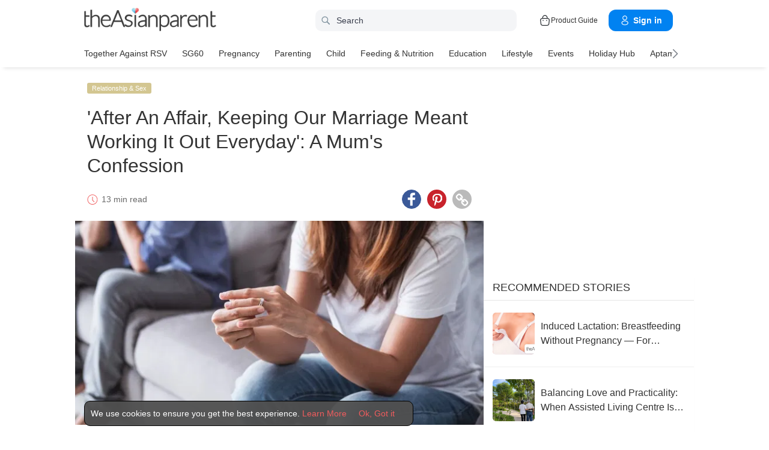

--- FILE ---
content_type: text/html
request_url: https://sg.theasianparent.com/extramarital-affairs
body_size: 73042
content:
<!DOCTYPE html> <html lang="en-SG" prefix="og: https://ogp.me/ns# fb: https://ogp.me/ns/fb#"> <head> <meta charset="utf-8"> <meta name="viewport" content="width=device-width,initial-scale=1,minimum-scale=1,maximum-scale=5"/> <meta name="theme-color" content="#3498db"> <meta name="apple-mobile-web-app-capable" content="yes"> <link rel="manifest" href="https://sg.theasianparent.com/manifest.json"> <link rel="shortcut icon" type="image/image" href="https://static.cdntap.com/tap-assets/favicon.ico?v=2"/> <link rel="icon" href="https://static.cdntap.com/tap-assets-prod/wp-content/uploads/sites/12/2016/02/cropped-default-2-32x32.png" sizes="32x32"/> <link rel="icon" href="https://static.cdntap.com/tap-assets-prod/wp-content/uploads/sites/12/2016/02/cropped-default-2-192x192.png" sizes="192x192"/> <link rel="apple-touch-icon" href="https://static.cdntap.com/tap-assets/cropped-default-2-180x180.png"/> <link rel="apple-touch-icon-precomposed" href="https://static.cdntap.com/tap-assets/cropped-default-2-180x180.png"/> <link rel="mask-icon" href="https://static.cdntap.com/tap-assets/cropped-default-2-180x180.png" color="#3498db"> <meta name="msapplication-TileImage" content="https://static.cdntap.com/tap-assets-prod/wp-content/uploads/sites/12/2016/02/cropped-default-2-270x270.png"/> <meta name="apple-mobile-web-app-title" content="theAsianparent Singapore"> <meta name="application-name" content="theAsianparent Singapore"> <title>Extramarital Affairs - One Wife's Story Of Her Affair, And Staying Married</title> <meta name="description" content="Here is one woman's honest account of extramarital affairs, and how she remains married to her husband even after her harrowing experience."/> <meta property="al:android:url" content="tap://app/article/382801"> <meta property="al:android:package" content="com.tickledmedia.ParentTown"> <meta property="al:android:app_name" content="theAsianparent"> <meta property="al:ios:url" content="tap://app/article/sg/extramarital-affairs"/> <meta property="al:ios:app_store_id" content="1042523855"/> <meta property="al:ios:app_name" content="theAsianparent"/> <meta property="og:title" content="Extramarital Affairs - One Wife's Story Of Her Affair, And Staying Married | theAsianparent Singapore"/> <meta property="og:image" content="https://static.cdntap.com/tap-assets-prod/wp-content/uploads/sites/12/2020/06/frustrated-sad-wife-taking-off-the-wedding-ring-young-couple-breaking-picture-id1188115232-650x341.jpg"/> <meta property="og:image:alt" content="https://static.cdntap.com/tap-assets-prod/wp-content/themes/tap-redesign/logos/TAP_Thickerlogo.png"/> <meta property="og:lead" content="https://static.cdntap.com/tap-assets-prod/wp-content/uploads/sites/12/2020/06/frustrated-sad-wife-taking-off-the-wedding-ring-young-couple-breaking-picture-id1188115232.jpg"/> <meta property="og:image:height" content="630"/> <meta property="og:image:width" content="1200"/> <meta property="og:type" content="article"/> <meta property="og:url" content="https://sg.theasianparent.com/extramarital-affairs"/> <meta property="og:description" content="Here is one woman's honest account of extramarital affairs, and how she remains married to her husband even after her harrowing experience."/> <meta property="og:site_name" content="theAsianparent - Your Guide to Pregnancy, Baby &amp; Raising Kids"/> <meta property="article:author" content="Shabnam Muzammil"/> <link rel="author" href="https://sg.theasianparent.com/author/shabnam"/> <meta property="article:published_time" content="2020-06-13T11:36:52+0000"/> <meta property="article:publisher" content="https://www.facebook.com/theasianparent"/> <meta property="fb:app_id" content="256895297680995"/> <meta property="fb:pages" content="53462200688"/> <meta name="twitter:card" content="summary"/> <meta name="twitter:title" content="Extramarital Affairs - One Wife's Story Of Her Affair, And Staying Married | theAsianparent Singapore"/> <meta name="twitter:description" content="Here is one woman's honest account of extramarital affairs, and how she remains married to her husband even after her harrowing experience."/> <meta name="twitter:image" content="https://static.cdntap.com/tap-assets-prod/wp-content/uploads/sites/12/2020/06/frustrated-sad-wife-taking-off-the-wedding-ring-young-couple-breaking-picture-id1188115232-650x341.jpg"/> <meta name="ahrefs-site-verification" content="31c7de52701f0ff69f8b3e5bc68cc3ac74b42af28052b7eed063c913ceef9c5b"/> <meta name="p:domain_verify" content="314b67239a517635a2319b5c0d7d6de9"/> <meta property="article:tag" content="cheating spouse"/> <meta property="article:tag" content="extramarital affair"/> <meta property="article:tag" content="not-safe"/> <meta property="article:tag" content="extramarital affairs"/> <meta property="article:tag" content="cheating wife"/> <meta property="article:tag" content="cheating in a marriage"/> <meta property="article:tag" content="broken marriage"/> <meta name="robots" content="index, follow"/> <!-- metaNext --> <!-- metaPrev --> <!-- metaSiteVerification --> <meta name="google-site-verification" content="z4B1ury8xbKcAi-Zy5GmGmoaT71FAui-7NYphWwYeT8"/> <meta name="msvalidate.01" content="B653A7E5F8C4620FFF1E9D5B078F34B6"/> <link rel="canonical" href="https://sg.theasianparent.com/extramarital-affairs"/> <link rel="alternate" href="https://sg.theasianparent.com/extramarital-affairs" hreflang="x-default"/> <link rel="alternate" href="https://sg.theasianparent.com/extramarital-affairs" hreflang="en-sg"/> <link rel="amphtml" href="https://sg.theasianparent.com/extramarital-affairs/amp"> <meta http-equiv="x-dns-prefetch-control" content="on"/> <link rel="dns-prefetch" href="//cdnjs.cloudflare.com"/> <link rel="dns-prefetch" href="//apis.google.com"/> <link rel="dns-prefetch" href="//adservice.google.com"/> <link rel="dns-prefetch" href="//staticxx.facebook.com"/> <link rel="dns-prefetch" href="//accounts.google.com"/> <!-- dnsImgBase --> <!-- dnsAdmin --> <!-- dnsCdnLink --> <!-- connectFacebook-dns --> <!-- DPS_tags_AdAsia-dns --> <!-- googlesyndication-adsense-dns --> <!-- DMP-script-dns --> <link rel="dns-prefetch" href="//sb.scorecardresearch.com"/> <!-- truehits-dns --> <!-- involveAsiaTracking-dns --> <!-- trackOmguk-dns --> <!-- pubads_g_doubleclick-dns --> <!-- line_scdn_Tracking-dns --> <link rel="preconnect" href="https://static.cdntap.com/"/> <link rel="preconnect" href="//www.google.com"/> <link rel="preconnect" href="//stats.g.doubleclick.net"/> <link rel="preconnect" href="//www.googletagmanager.com"/> <link rel="preconnect" href="//www.google-analytics.com"/> <link rel="preconnect" href="//www.facebook.com"/> <link rel="preconnect" href="//ajax.cloudflare.com"/> <!-- platform_instagram-preconnect --> <!-- jqueryCDN-preconnect --> <!-- bugsnag-cdn-js-preconnect --> <!-- jwPlayerCdn-preconnect --> <!-- ads-direct-integration-preconnect --> <link rel="preconnect" href="//cdnt.netcoresmartech.com"/> <!-- webpush-head-src-preconnect-moengage --> <!-- fontFamily --> <!-- styleFontPreload --> <link rel="preload" as="image" href="https://static.cdntap.com/tap-assets-prod/wp-content/uploads/sites/12/2020/06/frustrated-sad-wife-taking-off-the-wedding-ring-young-couple-breaking-picture-id1188115232.jpg?width=350&quality=90" media="(max-width: 499px)"><link rel="preload" as="image" href="https://static.cdntap.com/tap-assets-prod/wp-content/uploads/sites/12/2020/06/frustrated-sad-wife-taking-off-the-wedding-ring-young-couple-breaking-picture-id1188115232.jpg?width=700&quality=80" media="(min-width: 499px)"> <!-- preloadGlassImg --> <link rel="preload" href="https://static.cdntap.com/tap-assets/tap-sprites/sprite-viewport-a650e849.svg" as="image"> <!-- preloadMainJson --> <link rel="preload" as="script" href="https://sg.theasianparent.com/static/js/react-vendors.2d413b45.js"/> <link rel="preload" as="script" href="https://sg.theasianparent.com/static/js/article.7c53470f.js"/> <!-- preloadMainJsChunk --> <script type="application/ld+json"> {"@context":"https://schema.org","@type":"Article","headline":"Extramarital Affairs - One Wife's Story Of Her Affair, And Staying Married","image":"https://static.cdntap.com/tap-assets-prod/wp-content/uploads/sites/12/2020/06/frustrated-sad-wife-taking-off-the-wedding-ring-young-couple-breaking-picture-id1188115232-650x341.jpg","author":{"@type":"Person","name":"Shabnam Muzammil"},"keywords":"cheating spouse, extramarital affair, not-safe, extramarital affairs, cheating wife, cheating in a marriage, broken marriage","wordcount":2533,"publisher":{"@type":"Organization","name":"theAsianparent","logo":{"@type":"ImageObject","name":"myOrganizationLogo","url":"https://static.cdntap.com/tap-assets-prod/wp-content/themes/tap-redesign/logos/TAP_Thickerlogo.png"}},"url":"https://sg.theasianparent.com/extramarital-affairs","mainEntityOfPage":{"@type":"WebPage","@id":"https://sg.theasianparent.com/extramarital-affairs"},"@toc":{"@type":"ListItem","item":{"@id":"","name":""}},"datePublished":"2020-06-13T11:36:52+0000","dateModified":"2022-12-05 05:05:54","articleBody":"Here is one woman's honest account of extramarital affairs, and how she remains married to her husband even after her harrowing experience."} </script> <script type="application/ld+json"> {"@context":"https://schema.org","@type":"BreadcrumbList","itemListElement":[{"@type":"ListItem","position":1,"item":{"@id":"https://sg.theasianparent.com/","name":"Home"}},{"@type":"ListItem","position":2,"item":{"@id":"https://sg.theasianparent.com/category/parenting/relationship-sex","name":"Relationship & Sex"}}]} </script> <link rel="alternate" type="application/json+oembed" href="https://api.theasianparent.com/api/v1/sg/posts/extramarital-affairs/oembed?format=json"/> <link rel="alternate" type="text/xml+oembed" href="https://api.theasianparent.com/api/v1/sg/posts/extramarital-affairs/oembed?format=xml"/> <script> //needs to be before gtm script
                    window.dataLayer = [{"article_main_category":["parenting"],"article_primary_category":["parenting/relationship-sex","parenting/relationship-sex/couples"],"article_author":"Shabnam Muzammil","article_keywords":["cheating-spouse","extramarital-affair","not-safe","extramarital-affairs","cheating-wife","cheating-in-a-marriage","broken-marriage"],"article_character_count":">5000","article_published_date":"2020-06-13 11:36:52","article_is_adult":"false","article_format":["Article","Lifestyle","Not Safe"],"article_id":"382801","article_language":"en","article_is_video":"false","article_is_premium":"false","article_is_advertorial":"false","article_latest_edit_date":"2022-12-05 05:05:54","article_title":"'After An Affair, Keeping Our Marriage Meant Working It Out Everyday': A Mum's Confession","article_read_time":"13","article_blocking_type":"nsfw","article_content_classification":"relevance","author_type":"Beginner","article_word_count":"2533","content_type":"article","article_medically_reviewed":"0"}]; </script> <script> if(window.dataLayer){
            window.dataLayer.push({
                'userId': '--',
                'profileCountryCode' : '--',
                'geoCountryCode' : '--'
            });
        }</script> <!-- antiflickerSnippet --> <!-- Google Tag Manager --> <script>(function(w,d,s,l,i){w[l]=w[l]||[];w[l].push({'gtm.start':
new Date().getTime(),event:'gtm.js'});var f=d.getElementsByTagName(s)[0],
j=d.createElement(s),dl=l!='dataLayer'?'&l='+l:'';j.async=true;j.src=
'https://www.googletagmanager.com/gtm.js?id='+i+dl;f.parentNode.insertBefore(j,f);
})(window,document,'script','dataLayer','GTM-T87W3PR');</script> <!-- End Google Tag Manager --> <script> if (window.location.pathname === "/category/sg60-list") {
    const style = document.createElement("style");
    style.innerHTML = ` .mixed-feed-tap .premiumBanner-warp img {object-fit: contain !important;}.standard-category-view .category-header>section>.left .page-title-wrap {height: 75px !important;align-items: center;}.standard-category-view .category-header>section>.left .page-title-wrap>.category-icon{width: 100% !important;height: 100% !important;max-width: 75px !important;object-fit: contain !important;}@media only screen and (min-width: 768px) {.mixed-feed-tap .article-post-card-warp .card.card-type-article {height: 280px !important;}}@media only screen and (min-width: 768px) {.mixed-feed-tap .article-post-card-warp .card.card-type-article header.card-head {height: 160px;}}.mixed-feed-tap .article-post-card-warp .card.card-type-article header.card-head figure.tm-img > img {width: 100%;height: 100% !important;object-fit: contain;}`;
    document.head.appendChild(style);
  } </script> <!-- header_script --> <!-- style --> <!-- styleChunk --> <style type="text/css"> /*! normalize.css v8.0.0 | MIT License | github.com/necolas/normalize.css */html{-webkit-text-size-adjust:100%;line-height:1.15}h1{font-size:2em;margin:.67em 0}hr{box-sizing:content-box;height:0;overflow:visible}pre{font-family:monospace,monospace;font-size:1em}a{background-color:transparent}abbr[title]{border-bottom:none;text-decoration:underline;text-decoration:underline dotted}b,strong{font-weight:bolder}code,kbd,samp{font-family:monospace,monospace;font-size:1em}small{font-size:80%}sub,sup{font-size:75%;line-height:0;position:relative;vertical-align:baseline}sub{bottom:-.25em}sup{top:-.5em}img{border-style:none}button,input,optgroup,select,textarea{font-family:inherit;font-size:100%;line-height:1.15;margin:0}button,input{overflow:visible}button,select{text-transform:none}[type=button],[type=reset],[type=submit],button{-webkit-appearance:button}[type=button]::-moz-focus-inner,[type=reset]::-moz-focus-inner,[type=submit]::-moz-focus-inner,button::-moz-focus-inner{border-style:none;padding:0}[type=button]:-moz-focusring,[type=reset]:-moz-focusring,[type=submit]:-moz-focusring,button:-moz-focusring{outline:1px dotted ButtonText}fieldset{padding:.35em .75em .625em}legend{box-sizing:border-box;color:inherit;display:table;max-width:100%;padding:0;white-space:normal}progress{vertical-align:baseline}textarea{overflow:auto}[type=checkbox],[type=radio]{box-sizing:border-box;padding:0}[type=number]::-webkit-inner-spin-button,[type=number]::-webkit-outer-spin-button{height:auto}[type=search]{-webkit-appearance:textfield;outline-offset:-2px}[type=search]::-webkit-search-decoration{-webkit-appearance:none}::-webkit-file-upload-button{-webkit-appearance:button;font:inherit}details{display:block}summary{display:list-item}[hidden],template{display:none}.btn{background-color:#666;border:1px solid transparent;-webkit-border-radius:5px;-moz-border-radius:5px;-ms-border-radius:5px;border-radius:5px;color:#fff;cursor:pointer;display:inline-block;font-family:inherit;font-size:90%;font-weight:600;padding:.8em 1em;text-align:center;text-decoration:none;text-transform:uppercase;-webkit-transition:all .2s ease;-moz-transition:all .2s ease;transition:all .2s ease}.btn-focused,.btn-hover,.btn:focus,.btn:hover{-webkit-box-shadow:0 7px 10px 0 rgba(0,0,0,.2);-moz-box-shadow:0 7px 10px 0 rgba(0,0,0,.2);box-shadow:0 7px 10px 0 rgba(0,0,0,.2)}.btn:focus{outline:0}.btn-active,.btn:active{-webkit-box-shadow:0 2px 0 1px rgba(0,0,0,.2);-moz-box-shadow:0 2px 0 1px rgba(0,0,0,.2);box-shadow:0 2px 0 1px rgba(0,0,0,.2)}.btn-disabled,.btn-disabled:active,.btn-disabled:focus,.btn-disabled:hover,.btn[disabled]{background-image:none;border:none;box-shadow:none;cursor:not-allowed;filter:alpha(opacity=40);opacity:.4;pointer-events:none}.btn-hidden{display:none}.btn-primary,.btn-selected,a.btn-primary,a.btn-selected{background-color:#0078e7;color:#fff}.btn-white{background-color:#fff;border-color:transparent;color:#333}.btn-gray{background:#999;border-color:#999;color:#fff}.btn-gray.btn-inverse{color:#999}.btn-gray.btn-inverse:hover{background:#999;color:#fff}.btn-pink-dark{background:#fe5888;border-color:#fe5888;color:#fff}.btn-pink-dark.btn-inverse{color:#fe5888}.btn-pink-dark.btn-inverse:hover{background:#fe5888;color:#fff}.btn-red-dark{background:#f05c5d;border-color:#f05c5d;color:#fff}.btn-red-dark.btn-inverse{color:#f05c5d}.btn-red-dark.btn-inverse:hover{background:#f05c5d;color:#fff}.btn-green{background:#66bb6a;border-color:#66bb6a;color:#fff}.btn-green.btn-inverse{color:#66bb6a}.btn-green.btn-inverse:hover{background:#66bb6a;color:#fff}.btn-green-dark{background:#52ae35;border-color:#52ae35;color:#fff}.btn-green-dark.btn-inverse{color:#52ae35}.btn-green-dark.btn-inverse:hover{background:#52ae35;color:#fff}.btn-lilac{background:#d18ecf;border-color:#d18ecf;color:#fff}.btn-lilac.btn-inverse{color:#d18ecf}.btn-lilac.btn-inverse:hover{background:#d18ecf;color:#fff}.btn-lilac-dark{background:#9932cc;border-color:#9932cc;color:#fff}.btn-lilac-dark.btn-inverse{color:#9932cc}.btn-lilac-dark.btn-inverse:hover{background:#9932cc;color:#fff}.btn-facebook{background:#3b5998;border-color:#3b5998;color:#fff}.btn-facebook.btn-inverse{color:#3b5998}.btn-facebook.btn-inverse:hover{background:#3b5998;color:#fff}.btn-whatsapp{background:#25d366;border-color:#25d366;color:#fff}.btn-whatsapp.btn-inverse{color:#25d366}.btn-whatsapp.btn-inverse:hover{background:#25d366;color:#fff}.btn-line{background:#4cb234;border-color:#4cb234;color:#fff}.btn-line.btn-inverse{color:#4cb234}.btn-line.btn-inverse:hover{background:#4cb234;color:#fff}.btn-viber{background:#7d51a0;border-color:#7d51a0;color:#fff}.btn-viber.btn-inverse{color:#7d51a0}.btn-viber.btn-inverse:hover{background:#7d51a0;color:#fff}.btn-twitter{background:#00b6f1;border-color:#00b6f1;color:#fff}.btn-twitter.btn-inverse{color:#00b6f1}.btn-twitter.btn-inverse:hover{background:#00b6f1;color:#fff}.btn-instagram{background:#c32aa3;border-color:#c32aa3;color:#fff}.btn-instagram.btn-inverse{color:#c32aa3}.btn-instagram.btn-inverse:hover{background:#c32aa3;color:#fff}.btn-link{background:#7d51a0;border-color:#7d51a0;color:#fff}.btn-link.btn-inverse{color:#7d51a0}.btn-link.btn-inverse:hover{background:#7d51a0;color:#fff}.btn-orange-dark{background:#f7ca75;border-color:#f7ca75;color:#fff}.btn-orange-dark.btn-inverse{color:#f7ca75}.btn-orange-dark.btn-inverse:hover{background:#f7ca75;color:#fff}.text-facebook{color:#3b5998}.text-whatsapp{color:#25d366}.text-line{color:#4cb234}.text-link,.text-viber{color:#7d51a0}.text-twitter{color:#00b6f1}.btn-text-red-dark{color:#f05c5d}.btn-inverse{background-color:transparent;border-style:solid;border-width:1px}.btn-icon,.btn-link{background:none;border:none}.btn-link{border-radius:0;color:inherit}.btn-social-share{-webkit-border-radius:50%;-moz-border-radius:50%;-ms-border-radius:50%;border-radius:50%;height:32px;line-height:2.375rem;padding:0;text-align:center;width:32px}.edit-floting-button{background:#f05c5d;color:#fff;cursor:pointer;display:flex;padding:5px 10px;position:absolute;right:0;top:20px;z-index:1}.form-group:not(:last-child){margin-bottom:10px}.form-label{display:block;padding:.6rem 0}.form-label.label-sm{padding:.2rem 0}.form-label.label-lg{padding:1rem 0}.form-input{-webkit-appearance:none;-moz-appearance:none;appearance:none;background:#fff;background-image:none;border:1px solid #c4c9d3;border-radius:5px;color:#50596c;display:block;font-size:1rem;height:2.2rem;line-height:2rem;max-width:100%;outline:none;padding:.5rem .8rem;position:relative;width:100%}.form-input:focus{border-color:red}.form-input::placeholder{color:#acb3c2}.form-input.input-sm{font-size:.8rem;height:1.6rem;padding:.1rem .8rem}.form-input.input-lg{font-size:1.3rem;height:2.8rem;padding:.9rem .8rem}.form-input.input-inline{display:inline-block;vertical-align:middle;width:auto}.form-input.textarea,.form-input[type=file],.form-inputtextarea{height:auto}.form-input-hint{color:#acb3c2;margin-top:.4rem}.has-success .form-input-hint,.is-success+.form-input-hint{color:#32b643}.has-error .form-input-hint,.is-error+.form-input-hint{color:#e85600}.form-select-container{position:relative}.form-select-container:before{bottom:0;content:"";font-family:FontAwesome;position:absolute;right:10px;top:0}.form-select{-webkit-appearance:none;-moz-appearance:none;appearance:none;border:1px solid #c4c9d3;border-radius:5px;color:inherit;font-size:1rem;line-height:1.3rem;outline:none;padding:.5rem .8rem;vertical-align:middle}.form-select[multiple]{width:100%}.form-select[multiple] option{padding:.2rem .4rem}.form-select.block{width:100%}.form-select:not([multiple]){background:#fff url("data:image/svg+xml;charset=utf8,%3Csvg xmlns='http://www.w3.org/2000/svg' viewBox='0 0 4 5'%3E%3Cpath fill='%23667189' d='M2 0L0 2h4zm0 5L0 3h4z'/%3E%3C/svg%3E") no-repeat right .75rem center/.8rem 1rem;height:2.3rem;padding-right:1.6rem}.form-select:focus{border-color:red}.form-select::-ms-expand{display:none}.form-select.select-sm{font-size:.8rem;height:1.6rem;line-height:1.6rem;padding:.1rem 2rem .1rem .6rem}.form-select.select-lg{font-size:1.3rem;height:2.8rem;padding:.9rem 1.6rem .9rem .8rem}.form-input.is-success,.form-select.is-success,.has-success .form-input,.has-success .form-select{border-color:#32b643}.form-input.is-error,.form-select.is-error,.has-error .form-input,.has-error .form-select{border-color:#e85600}.form-checkbox,.form-radio,.form-switch{display:inline-block;line-height:2rem;position:relative}.form-checkbox input,.form-radio input,.form-switch input{clip:rect(0,0,0,0);height:.1rem;margin:-.1rem;overflow:hidden;position:absolute;width:.1rem}.form-checkbox input:focus+.form-icon,.form-radio input:focus+.form-icon,.form-switch input:focus+.form-icon{border-color:red}.form-checkbox input:checked+.form-icon,.form-radio input:checked+.form-icon,.form-switch input:checked+.form-icon{background:red;border-color:red}.form-checkbox .form-icon,.form-radio .form-icon,.form-switch .form-icon{border:1px solid #c4c9d3;cursor:pointer;display:inline-block;position:absolute}.form-checkbox,.form-radio{padding:.2rem 2rem}.form-checkbox .form-icon,.form-radio .form-icon{height:1.4rem;left:0;top:.5rem;width:1.4rem}.form-checkbox input:active+.form-icon,.form-radio input:active+.form-icon{background:#f0f1f4}.form-checkbox .form-icon{border-radius:5px}.form-checkbox input:checked+.form-icon:before{background-clip:padding-box;border-color:#fff;border-style:solid;border-width:0 .2rem .2rem 0;content:"";height:1rem;left:50%;margin-left:-.3rem;margin-top:-.6rem;position:absolute;top:50%;transform:rotate(45deg);width:.6rem}.form-checkbox input:indeterminate+.form-icon{background:red;border-color:red}.form-checkbox input:indeterminate+.form-icon:before{background:#fff;content:"";height:.2rem;left:50%;margin-left:-.5rem;margin-top:-.1rem;position:absolute;top:50%;width:1rem}.form-radio .form-icon{border-radius:.7rem}.form-radio input:checked+.form-icon:before{background:#fff;border-radius:5px;content:"";height:.4rem;left:50%;margin-left:-.2rem;margin-top:-.2rem;position:absolute;top:50%;width:.4rem}.form-switch{padding:.2rem 2rem .2rem 3.6rem}.form-switch .form-icon{background:#e7e9ed;background-clip:padding-box;border-radius:.9rem;height:1.8rem;left:0;top:.3rem;width:3rem}.form-switch .form-icon:before{background:#fff;border-radius:.8rem;content:"";display:block;height:1.6rem;left:0;position:absolute;top:0;width:1.6rem}.form-switch input:checked+.form-icon:before{left:1.2rem}.form-switch input:active+.form-icon:before{background:#f8f9fa}.input-group{display:flex}.input-group .input-group-addon{background:#f8f9fa;border:1px solid #c4c9d3;border-radius:5px;line-height:2rem;padding:.5rem .8rem}.input-group .input-group-addon.addon-sm{font-size:.8rem;padding:.1rem .8rem}.input-group .input-group-addon.addon-lg{font-size:1.3rem;padding:.9rem .8rem}.input-group .input-group-addon,.input-group .input-group-btn{flex:1 0 auto}.input-group .form-input:first-child:not(:last-child),.input-group .input-group-addon:first-child:not(:last-child),.input-group .input-group-btn:first-child:not(:last-child){border-bottom-right-radius:0;border-top-right-radius:0}.input-group .form-input:not(:first-child):not(:last-child),.input-group .input-group-addon:not(:first-child):not(:last-child),.input-group .input-group-btn:not(:first-child):not(:last-child){border-radius:0;margin-left:-.1rem}.input-group .form-input:last-child:not(:first-child),.input-group .input-group-addon:last-child:not(:first-child),.input-group .input-group-btn:last-child:not(:first-child){border-bottom-left-radius:0;border-top-left-radius:0;margin-left:-.1rem}.input-group.input-inline{display:inline-flex}.form-input.disabled,.form-input:disabled,.form-select.disabled,.form-select:disabled{background-color:#f0f1f4;cursor:not-allowed;opacity:.5}.form-input[readonly]{background-color:#f8f9fa}input.disabled+.form-icon,input:disabled+.form-icon{background:#f0f1f4;cursor:not-allowed;opacity:.5}.form-switch input.disabled+.form-icon:before,.form-switch input:disabled+.form-icon:before{background:#fff}.form-horizontal{padding:10px}.form-horizontal .form-group{display:flex}.form-horizontal .form-checkbox,.form-horizontal .form-radio,.form-horizontal .form-switch{margin:.4rem 0}.form-group-row>*{margin-left:10px}.form-group-row>:first-child{margin-left:0}.theme-black-transparent .form-input,.theme-black-transparent .form-select{background:rgba(0,0,0,.2);border:none;color:#fff}.theme-black-transparent .form-input::placeholder,.theme-black-transparent .form-select::placeholder{color:hsla(0,0%,100%,.5)}.ui-list,ul.ui-list-bullet,ul.ui-list-h,ul.ui-list-thumb{list-style:none;margin:0;padding:0}ul.ui-list-h>li{display:inline-block}ul.ui-list-h-cards-ungrouped{display:flex;overflow:auto;padding:10px;white-space:nowrap}@media only screen and (max-width:567px){ul.ui-list-h-cards-ungrouped{padding-left:15px;padding-right:15px}}ul.ui-list-h-cards-ungrouped li{font-size:12px;font-weight:700;margin-left:20px;min-width:100px;text-align:center;vertical-align:top;white-space:normal;width:25%}ul.ui-list-h-cards-ungrouped li:first-child{margin-left:0}ul.ui-list-h-cards-ungrouped li>div{background-color:#fff;-webkit-border-radius:5px;-moz-border-radius:5px;-ms-border-radius:5px;border-radius:5px;cursor:pointer;height:100%;overflow:hidden;padding:0;-webkit-transition:all .4s ease;-moz-transition:all .4s ease;transition:all .4s ease}ul.ui-list-h-cards-ungrouped li>div>a{display:block;position:relative}ul.ui-list-h-cards-ungrouped li>div .tm-img,ul.ui-list-h-cards-ungrouped li>div span{background-position:50%;background-size:cover;border-radius:0;border-top-left-radius:5px;border-top-right-radius:5px;display:block;height:150px;width:100%}ul.ui-list-h-cards-ungrouped li>div .tm-img img,ul.ui-list-h-cards-ungrouped li>div span img{height:100%;object-fit:cover;width:100%}ul.ui-list-h-cards-ungrouped li img{height:50px;margin-bottom:10px;width:50px}ul.ui-list-h-cards-ungrouped li label{background:linear-gradient(transparent,rgba(0,0,0,.871));bottom:0;color:#fff;cursor:pointer;display:block;font-size:.875rem;font-weight:500;height:45px;letter-spacing:.5px;padding:10px;position:absolute;width:100%}ul.ui-list-h-cards-ungrouped li:hover>div{background:#fff;border-color:transparent;-webkit-box-shadow:0 7px 10px 0 rgba(0,0,0,.05);-moz-box-shadow:0 7px 10px 0 rgba(0,0,0,.05);box-shadow:0 7px 10px 0 rgba(0,0,0,.05)}@media only screen and (max-width:567px){ul.ui-list-h-cards-ungrouped{display:block;overflow:auto}ul.ui-list-h-cards-ungrouped li>div{background-color:#fff;border-color:transparent}ul.ui-list-h-cards-ungrouped li img{height:40px;width:40px}}ul.ui-list-thumb>li{border-top:1px solid #eee;display:flex;font-size:1rem;line-height:1.4375rem;padding:20px}@media only screen and (min-width:768px){ul.ui-list-thumb>li{padding:20px 15px}}ul.ui-list-thumb>li .ui-link-list-flex{align-items:center;display:flex}@media (-ms-high-contrast:none),screen and (-ms-high-contrast:active){ul.ui-list-thumb>li .ui-link-list-flex{width:100%}}ul.ui-list-thumb>li .image{margin-right:10px}ul.ui-list-thumb>li .image>*{display:block}ul.ui-list-thumb>li .right-side-img .image{flex-shrink:0;margin-left:10px;margin-right:0}ul.ui-list-thumb>li .sponsor-tag{border-bottom:2px solid #f05c5d;color:gray;display:inline-block;font-size:10px;letter-spacing:2px;line-height:1rem;margin-bottom:5px;text-transform:uppercase}ul.ui-list-thumb>li .tag-label{background-color:#fff;color:#ff406a;font-size:14px;letter-spacing:0}ul.ui-list-thumb>li .body{-webkit-line-clamp:2;-webkit-box-orient:vertical;align-self:center;display:-webkit-box;flex:1;margin:0;overflow:hidden}ul.ui-list-thumb>li:first-child{border-top:0}ul.ui-list-thumb>li:hover{background:#f5f6f8}ul.ui-list-thumb.compact>li{padding:10px 20px}ul.ui-list-thumb.no-divider>li{border:0}ul.ui-list-thumb.ui-list-half>li{padding:10px 5px}ul.ui-list-thumb.ui-list-half>li .ui-link-list-flex{flex-wrap:wrap;width:100%}ul.ui-list-thumb.ui-list-half>li .ui-link-list-flex>span:first-child{margin-right:0;padding-right:10px}ul.ui-list-thumb.ui-list-half>li .ui-link-list-flex>span:last-child{font-size:.875rem;line-height:1.25rem;width:50%}ul.ui-list-thumb.ui-list-half>li .image{width:50%}ul.ui-list-thumb.ui-list-half>li .image>*{height:70px;width:100%}ul.ui-list-bullet>li{font-size:.8125rem;line-height:1.125rem;padding:10px 20px 10px 40px;position:relative}ul.ui-list-bullet>li:before{background:#eee;-webkit-border-radius:50%;-moz-border-radius:50%;-ms-border-radius:50%;border-radius:50%;content:"";display:block;height:10px;left:15px;margin-top:5px;position:absolute;width:10px}ul.ui-list-bullet>li:hover{background:#f5f6f8}.card{background-color:#fff;-webkit-box-shadow:1px 1px 1px rgba(0,0,0,.01);-moz-box-shadow:1px 1px 1px rgba(0,0,0,.01);box-shadow:1px 1px 1px rgba(0,0,0,.01);margin-bottom:20px;overflow:hidden}.card.padding{padding:10px 20px}.card.round{-webkit-border-radius:5px;-moz-border-radius:5px;-ms-border-radius:5px;border-radius:5px}.card>a{height:100%}.card .title,.card>a{display:block}.card-head{border-bottom:1px solid rgba(0,0,0,.1)}.card-head:not(.nopad){padding:10px}@media only screen and (min-width:768px){.card-head:not(.nopad){padding:10px 15px}}.card-head label.heading{font-size:1.125rem;font-weight:500;line-height:1.375rem}.card-head>a{display:block}.card-foot{border-top:1px solid rgba(0,0,0,.1)}.card-foot:not(.nopad):not(.button){padding:10px 20px}.card-foot.button{color:#fff}.card-foot.button>a,.card-foot.button>button{background:transparent;border:0;color:inherit;cursor:pointer;display:block;font-size:11px;font-weight:700;height:100%;line-height:1.25rem;min-height:40px;padding:10px 20px;text-align:center;text-transform:uppercase;width:100%}.card-foot.button:hover{background:hsla(0,0%,100%,.1)}.card-body{position:relative}.card-body:not(.nopad){padding:10px 20px}.card-body a:active .image figure{background-color:#887377;transform:scale(.9)}.card,.card-head{background-position:50%;background-repeat:no-repeat;background-size:cover;position:relative}.card.card-type-article:active{background:#f5f5f5;box-shadow:2px 1px 12px 1px #959393}.card.card-type-article-featured:active{box-shadow:3px 3px 8px 2px rgba(84,84,84,.99)}.card-type-article-featured{color:#fff;font-size:12px;position:relative}.card-type-article-featured>a{position:relative;z-index:1}.card-type-article-featured img.glass{display:block;width:100%}.card-type-article-featured .card-body{background-color:transparent;background:-webkit-linear-gradient(top,transparent,rgba(0,0,0,.8));background:linear-gradient(180deg,transparent,rgba(0,0,0,.8));bottom:0;font-weight:700;left:0;padding-top:30px;position:absolute;right:0}.card-type-article-featured .title{-webkit-line-clamp:3;-webkit-box-orient:vertical;display:-webkit-box!important;font-size:1rem;font-weight:500;line-height:1.4375rem;margin:0;overflow:hidden;text-shadow:0 1px 12px rgba(0,0,0,.5)}.card-type-article-featured .tag-label{display:inline-block;margin-bottom:5px;position:relative;z-index:1}.card-type-article-featured.prime .title{margin-bottom:10px}@media only screen and (max-width:767px){.card-type-article-featured.list-view.prime .title{font-size:1.125rem;line-height:1.5rem}.card-type-article-featured.list-view:not(.prime){background-image:none!important}.card-type-article-featured.list-view:not(.prime) img.glass{display:none}.card-type-article-featured.list-view:not(.prime) .card-img{background-position:50%;background-size:cover;border-radius:5px;display:block;height:100px;object-fit:cover;transition:.3s linear;width:100%}.card-type-article-featured.list-view:not(.prime) .card-body{background:none;color:#333;position:relative}.card-type-article-featured.list-view:not(.prime) .title{text-shadow:none}}@media only screen and (max-width:567px){.card-type-article-featured.list-view:not(.prime){border-top:1px solid #eee;display:flex}.card-type-article-featured.list-view:not(.prime) .card-body{align-self:center;flex:1;padding:10px}.card-type-article-featured.list-view:not(.prime) .card-img{height:80px;margin:10px 0;object-fit:cover;width:80px}.card-type-article-featured.list-view.prime .title,.card-type-article-featured.list-view:not(.prime) .title{font-size:.9375rem;font-weight:500;line-height:1.25rem}.card-type-article-featured.list-view.prime .title{margin-bottom:0}}.card-type-widget{background:#fe5888;color:#fff;font-size:.8125rem}.card-type-widget p{font-size:.85rem}.card-type-person{-webkit-transition:all .3s;-moz-transition:all .3s;transition:all .3s}.card-type-person .card-head{background-position:center 30%;height:220px}.card-type-person .card-body{font-size:.875rem;padding:20px}.card-type-person .title{margin:0 0 5px}.card-type-person .designation{font-size:.8125rem}.card-type-person .description{color:#8c9297;font-size:.8125rem;line-height:1.2rem;margin-top:8px}.card-type-person:hover{-webkit-box-shadow:0 7px 10px 0 rgba(0,0,0,.1);-moz-box-shadow:0 7px 10px 0 rgba(0,0,0,.1);box-shadow:0 7px 10px 0 rgba(0,0,0,.1);-webkit-transform:translateY(-10px) scale(1.02);-moz-transform:translateY(-10px) scale(1.02);-ms-transform:translateY(-10px) scale(1.02);transform:translateY(-10px) scale(1.02);z-index:1}.card-type-media>:not(.nopad){padding-left:10px;padding-right:10px}.card-type-media .card-head{border-bottom:0;padding-bottom:10px}.card-type-media .card-head img{display:block}.card-type-media .card-head+.card-body{padding-top:0}.card-type-media .card-body{font-size:.875rem;font-weight:600}.card-grid .cell{padding:10px}.card-grid .card{height:100%;margin-bottom:0}@media only screen and (max-width:567px){.card-grid .cell{padding:10px 15px}}.card-grid.thin-gutter,.card-grid.thin-gutter .cell{padding:5px}@media only screen and (max-width:567px){.card-grid.thin-gutter{margin-top:10px;padding:5px 15px}.card-grid.thin-gutter .cell{padding:0}}.card-white{background:#fff;color:#333}.card-white .card-title{color:rgba(0,0,0,.6)}.card-white .card-foot.button{color:rgba(0,0,0,.3)}.card-white .card-foot.button:hover{background:rgba(0,0,0,.03);color:rgba(0,0,0,.6)}.card-green{background:#66bb6a}.card-pink{background:#fe5888}.card-blue{background:#73a2fc}.card-turquoise{background:#34bdd0}.card-title{color:#fff;font-size:1rem;font-weight:700;line-height:1.4375rem}.card-description{font-size:.875rem}.hsa-bg-size>header.card-head{background-size:95%;height:200px}@media only screen and (max-width:567px){.hsa-bg-size>header.card-head{height:150px}}@media only screen and (min-width:768px){.noni-bg-size{padding:0 15px}}.noni-bg-size img{width:100%}.noni-bg-size .description{padding:0 10px}.site-tap.toolsWebView-page{padding-top:0!important}.drawer,.footer.tap-footer{display:none}.gulp-vicons{background-image:url(https://static.cdntap.com/tap-assets/tap-sprites/sprite-viewport-a650e849.svg)}.article-nav-icon{background-position:21.05263157894737% 39.69465648854962%;height:32px;width:32px}.article-nav-icon-color{background-position:42.10526315789474% 39.69465648854962%;height:32px;width:32px}.baby-nav-icon{background-position:0 0;height:52px;width:52px}.calendar-regular-md-icon{background-position:44.5859872611465% 67.6470588235294%;height:27px;width:27px}.calendar-regular-md-icon-color{background-position:61.78343949044586% 67.6470588235294%;height:27px;width:27px}.chevron-left-regular-md-icon{background-position:93.64161849710983% 83.56164383561644%;height:17px;width:11px}.chevron-right-regular-md-icon{background-position:100% 83.56164383561644%;height:17px;width:11px}.clock-regular-md-icon{background-position:86.07594936708861% 0;height:26px;width:26px}.close-smd-icon{background-position:98.78048780487805% 30.76923076923077%;height:20px;width:20px}.close-smd-icon-white{background-position:0 100%;height:17px;width:17px}.edit-icon{background-position:97.59036144578313% 71.72413793103448%;height:18px;width:18px}.envolope-icon{background-position:0 87.94326241134752%;height:22px;width:22px}.eye-icon{background-position:85% 55.319148936170215%;height:22px;width:24px}.facebook-icon{background-position:18.823529411764707% 69.17293233082707%;height:30px;width:14px}.facebook-messenge-icon{background-position:13.580246913580247% 87.94326241134752%;height:22px;width:22px}.feed-nav-icon-grey{background-position:68.42105263157895% 0;height:32px;width:32px}.line-icon{background-position:27.160493827160494% 87.94326241134752%}.line-icon,.link-icon{height:22px;width:22px}.link-icon{background-position:40.74074074074074% 87.94326241134752%}.linkedin-icon{background-position:98.78048780487805% 44.75524475524475%;height:20px;width:20px}.menu{background-position:66.66666666666667% 47.407407407407405%;height:28px;width:28px}.menu-thai{background-position:28.75% 68.65671641791045%;height:29px;width:24px}.microphone-icon{background-position:0 42.27642276422764%;height:40px;width:32px}.pinterest-icon{background-position:54.32098765432099% 87.94326241134752%;height:22px;width:22px}.poll-nav-icon-grey{background-position:68.42105263157895% 24.427480916030536%;height:32px;width:32px}.pregnancy-nav-icon{background-position:39.39393939393939% 0;height:52px;width:52px}.read-more-icon{background-position:98.78048780487805% 58.74125874125874%;height:20px;width:20px}.search-regular-md-icon{background-position:85% 71.94244604316546%;height:24px;width:24px}.share-icon{background-position:83.95061728395062% 18.978102189781023%;height:26px;width:22px}.telegram-icon{background-position:86.07594936708861% 37.956204379562045%;height:26px;width:26px}.tools-nav-icon_1{background-position:0 70.22900763358778%;height:32px;width:32px}.twitter-icon{background-position:67.90123456790124% 87.94326241134752%;height:22px;width:22px}.viber-icon{background-position:81.48148148148148% 87.94326241134752%;height:22px;width:22px}.whatsapp-icon{background-position:100% 0}.whatsapp-icon,.zalo{height:22px;width:22px}.zalo{background-position:100% 15.602836879432624%}.icon{display:inline-block;-webkit-transition:all .2s ease;-moz-transition:all .2s ease;transition:all .2s ease}.icon.icon-xs{font-size:.875rem}.icon.icon-s{font-size:1.125rem}.icon.icon-m{font-size:1.5rem}.icon.icon-l{font-size:1.75rem}.icon.icon-xl{font-size:2.5rem}.icon-group a{display:inline-block;line-height:.9375rem;padding:4px 7px}.icon-group.icon-white .icon{color:#fff}.icon-group.icon-black .icon{color:#000}.icon-group.icon-gray-light .icon{color:#ccc}.icon-group.icon-gray-light .icon:hover{color:#000}.icon-group.icon-white-trans .icon{color:hsla(0,0%,100%,.5)}.icon-group.icon-white-trans .icon:hover{color:#fff}.common-mark{display:inline-flex}.common-mark>:first-child{background:#f05c5d;border-radius:15px;display:inline-block;height:8px;padding:0;width:25px}.common-mark>:nth-child(2),.common-mark>:nth-child(3){background:#5dcae8;border-radius:50%;display:inline-block;height:8px;margin-left:5px;padding:0;width:15px;width:8px}.common-mark>:nth-child(3){background:#a1dced}.three-bounce-spinner{margin:100px auto 0;text-align:center;width:70px}.three-bounce-spinner>div{-webkit-animation:bouncedelay 1.4s ease-in-out infinite both;animation:bouncedelay 1.4s ease-in-out infinite both;border-radius:100%;display:inline-block;height:18px;width:18px}.three-bounce-spinner .bounce1{-webkit-animation-delay:-.32s;animation-delay:-.32s}.three-bounce-spinner .bounce2{-webkit-animation-delay:-.16s;animation-delay:-.16s}@-webkit-keyframes bouncedelay{0%,80%,to{-webkit-transform:scale(0)}40%{-webkit-transform:scale(1)}}@keyframes bouncedelay{0%,80%,to{-webkit-transform:scale(0);transform:scale(0)}40%{-webkit-transform:scale(1);transform:scale(1)}}.ReactModalPortal .user-data-sharing-modal.ReactModal__Overlay--after-open{align-items:center;animation:modal-wrapper-animate .1s linear forwards;background-color:rgba(0,0,0,.75);bottom:0;display:flex;justify-content:center;left:0;position:fixed;right:0;top:0;z-index:999}.ReactModalPortal .user-data-sharing-modal.ReactModal__Overlay--after-open.bg-white{background-color:#fff}.ReactModalPortal .user-data-sharing-modal.ReactModal__Overlay--after-open>.ReactModal__Content{animation:modal-animate .3s linear forwards;border-radius:16px!important;height:-moz-fit-content;height:fit-content;inset:50%!important;padding:0!important;position:absolute!important;transform:translate(-50%,-50%);width:500px}@media only screen and (max-width:767px){.ReactModalPortal .user-data-sharing-modal.ReactModal__Overlay--after-open>.ReactModal__Content{animation:mobile-modal-animate .3s linear forwards;border-radius:8px!important;height:-moz-fit-content;height:fit-content;left:0!important;top:0!important;inset:10px!important;margin:0!important;position:sticky!important;transform:unset!important;width:312px}}.ReactModalPortal .user-data-sharing-modal .content-wrap{padding:30px}@media only screen and (max-width:567px){.ReactModalPortal .user-data-sharing-modal .content-wrap{padding:24px}}.ReactModalPortal .user-data-sharing-modal .content-wrap .icon{height:130px;width:130px}@media only screen and (max-width:567px){.ReactModalPortal .user-data-sharing-modal .content-wrap .icon{height:80px;width:80px}}.ReactModalPortal .user-data-sharing-modal .content-wrap .title{color:#191b24;font-size:20px;font-weight:600;letter-spacing:.2px;line-height:30px}@media only screen and (max-width:567px){.ReactModalPortal .user-data-sharing-modal .content-wrap .title{font-size:18px;line-height:24px}}.ReactModalPortal .user-data-sharing-modal .content-wrap .primary-text{color:#393e4d;font-size:16px;font-weight:400;line-height:28px}@media only screen and (max-width:567px){.ReactModalPortal .user-data-sharing-modal .content-wrap .primary-text{font-size:14px;line-height:21px}}.ReactModalPortal .user-data-sharing-modal .content-wrap .secondary-content{align-items:center;display:flex;gap:8px;padding:10px 0 20px}.ReactModalPortal .user-data-sharing-modal .content-wrap .secondary-content .secondary-icon{height:24px;width:24px}@media only screen and (max-width:567px){.ReactModalPortal .user-data-sharing-modal .content-wrap .secondary-content .secondary-icon{height:12px;width:12px}}.ReactModalPortal .user-data-sharing-modal .content-wrap .secondary-content .secondary-text{color:#b1b4c1;font-size:14px;font-weight:400;line-height:20px}@media only screen and (max-width:567px){.ReactModalPortal .user-data-sharing-modal .content-wrap .secondary-content .secondary-text{font-size:12px;line-height:18px}}.ReactModalPortal .user-data-sharing-modal .content-wrap .button-wrap{align-items:center;display:flex;gap:16px;justify-content:flex-end}@media only screen and (max-width:567px){.ReactModalPortal .user-data-sharing-modal .content-wrap .button-wrap{gap:12px}}.ReactModalPortal .user-data-sharing-modal .content-wrap .button-wrap .negative{background:#fff;border:1px solid #eaebf0;border-radius:8px;color:#7c808e;cursor:pointer;font-size:18px;font-weight:500;height:48px;line-height:28px;width:110px}@media only screen and (max-width:567px){.ReactModalPortal .user-data-sharing-modal .content-wrap .button-wrap .negative{font-size:14px;height:40px;line-height:18px;width:84px}}.ReactModalPortal .user-data-sharing-modal .content-wrap .button-wrap .positive{background:#07d;border:none;border-radius:8px;color:#fff;cursor:pointer;font-size:18px;font-weight:500;height:48px;line-height:28px;width:110px}@media only screen and (max-width:567px){.ReactModalPortal .user-data-sharing-modal .content-wrap .button-wrap .positive{font-size:14px;height:40px;line-height:18px;width:84px}}.ad-wrap img{display:block;margin:0 auto}.wallpaper{padding-top:180px;position:relative;z-index:-1}.wallpaper *{max-width:none}.wallpaper .wallpaper-inner{bottom:-1080px;left:0;overflow:hidden;position:absolute;right:0;top:0}.wallpaper .wallpaper-ad-wrap{left:50%;margin-left:-960px;overflow:hidden;position:absolute;top:0}.wallpaper .wallpaper-ad{width:1920px}.featured-ad-wrap.DFPAd300x250{align-items:center;display:flex}@media only screen and (min-width:992px){.featured-ad-wrap.DFPAd300x250>span{bottom:20px;color:#bcbcbc;display:block;font-size:14px;left:0;margin-bottom:0;position:absolute;right:0}}.adcore-inner-wrap{display:block;line-height:0;text-align:center}.adcore-inner-wrap.full-height{height:100%}.adcore-inner-wrap>div{-webkit-overflow-scrolling:touch}.adcore-inner-wrap.overridePlaceholder:after{display:none}.adcore-app-banner figure{margin:0 auto;text-align:center}.adcore-height-100,.adcore-height-250,.adcore-height-280,.adcore-height-300,.adcore-height-360,.adcore-height-50,.adcore-height-60,.adcore-height-600,.adcore-height-90{overflow:hidden;text-align:center}.adcore-height-100{height:110px}.adcore-height-60{height:70px}.adcore-height-360{height:370px}.adcore-height-300{height:310px}.adcore-height-250{height:260px}.adcore-height-600{height:610px}.adcore-height-280{height:280px}.adcore-height-50{height:60px}.adcore-height-90{height:90px}.ads-open-placeholder{background:#f9f9f9;margin:auto;min-height:290px;overflow:hidden;position:relative}@media only screen and (min-width:768px){.ads-open-placeholder{background:#fff}}.ads-open-placeholder .showAddText{display:inline-block!important}.ads-open-placeholder .showAddText:after{bottom:10px;content:"Advertisement";display:block;font-size:10px;left:50%;line-height:1.15;position:absolute;transform:translate(-50%)}.ads-open-placeholder .showAddText.th:after{content:"ติดต่อโฆษณา"}.ads-open-placeholder .showAddText.id:after,.ads-open-placeholder .showAddText.my:after{content:"Iklan"}.ads-open-placeholder .showAddText.vn:after{content:"Quảng cáo"}.tap-ad-container{align-items:center;display:flex;justify-content:center;position:relative}.tap-ad-container.tap-ad-bg{background-color:#f9f9f9}.tap-ad-container.tap-ad-inline{display:inline-flex}.tap-ad-container.tap-ad-parallax-container{align-items:center;display:none;height:100%;justify-content:center;left:50%;position:fixed;top:50%;transform:translate(-50%,-50%);width:100%;z-index:1}.tap-ad-container.tap-ad-multisize{align-items:flex-start;display:flex;overflow-x:unset!important;overflow-y:unset!important;overflow:unset}.tap-ad-container.tap-ad-multisize>.tap-ad-inner{margin-top:1em;position:sticky!important;top:0}.tap-ad-container>.tap-ad-inner{position:relative;z-index:2}.tap-ad-container>.tap-ad-placeholder{align-items:center;align-self:center;background:rgba(0,0,0,.2);border-radius:6px;display:flex;padding:4px 6px;position:absolute;z-index:1}.tap-ad-container>.tap-ad-placeholder>span{color:#fff;font-size:12px;line-height:normal!important}.article-group-wrap{background:#fff;position:relative;z-index:2}.tap-ad-parallax-separator{background:#f9f9f9;height:560px;overflow:hidden;position:relative;width:100%;z-index:-1}.search-bar{background:#fff;border:1px solid #eee;-webkit-border-radius:5px;-moz-border-radius:5px;-ms-border-radius:5px;border-radius:5px;position:relative}.search-bar input{background:transparent;border:none;font-size:1.5rem;line-height:2.25rem;padding:5px 50px 5px 20px;width:90%}.search-bar .btn-icon{align-items:center;display:flex;height:100%;justify-content:center;position:absolute;right:0;text-align:center;top:0;width:50px}.search-bar .voice-search{position:absolute;right:5px;top:10px}.search-box{background:#fff;border:1px solid #eee;-webkit-border-radius:5px;-moz-border-radius:5px;-ms-border-radius:5px;border-radius:5px;position:relative}.search-box input{background:transparent;border:none;padding:2px 10px;width:90%}.search-box .btn-icon{left:-20px;position:absolute;right:0;top:4px;transform:scale(.8)}@media only screen and (min-width:568px){.search-box .btn-icon{left:-42px;top:15px}}@media only screen and (min-width:1024px){.search-box .btn-icon{left:-57px}}.search-box .btn-icon .icon{bottom:0;position:relative}.voice-search-container .overlay{-webkit-animation:modal-wrapper-animate .1s linear forwards;animation:modal-wrapper-animate .1s linear forwards;background-color:rgba(0,0,0,.4);height:100vh;left:0;overflow:auto;position:fixed;top:0;width:100%;z-index:4}.voice-search-container .overlay.modal-content{background-color:#fefefe;border:1px solid #888;margin:auto;padding:20px}.voice-search-container .overlay.modal-content .cross-regular-smd-icon{float:right}.voice-search-container .overlay.modal-content p{font:25px sans-serif;font-weight:400;margin-top:50px}.voice-search-container .overlay.modal-content img{bottom:15%;height:75px;left:0;margin:auto;position:absolute;right:0;-webkit-transform:translateY(-50%);-ms-transform:translateY(-50%);transform:translateY(-50%);width:auto}.voice-search-container .overlay.modal-content .pulse-ring{animation:pulsate 2s infinite;border:5px solid #acb3c2;border-radius:50%;bottom:19%;content:"";height:100px;left:0;margin:auto;position:absolute;right:0;transform:translateY(-50%);width:100px}@-webkit-keyframes pulsate{0%{opacity:1;-webkit-transform:scale(1)}to{opacity:0;-webkit-transform:scale(1.5)}}.voice-search-container .overlay.modal-content .reclick-text{bottom:13%;font-size:15px;left:0;margin:auto;position:absolute;right:0;text-align:center;transform:translateY(-50%)}.voice-search-container .microphone-icon{padding:0 5px}.hidden,[hidden]{display:none!important}@media only screen and (max-width:1023px){.only-desktop{display:none!important}}@media only screen and (min-width:768px){.only-mobile{display:none!important}}@media only screen and (max-width:767px){.not-mobile{display:none!important}}@media only screen and (min-width:1024px){.not-desktop{display:none!important}}*{-webkit-box-sizing:border-box;-moz-box-sizing:border-box;box-sizing:border-box;max-width:100%;word-break:break-word}body{color:#333;font-family:sans-serif;font-size:1rem;margin:0;min-height:100vh;min-height:-webkit-fill-available;overscroll-behavior:none}a{color:inherit;text-decoration:none}figure{margin:0}hr{background:#ccc;border:none;height:1px;margin-bottom:30px;margin-top:30px}a,button,input{outline:none}button{padding:0}.flex{display:flex;flex-flow:row}.flex-full-width>*{flex:1 auto}.flex-full-width>.left{align-items:center;display:flex}.flex-full-width>.left>*{margin:0 15px 0 0;text-transform:capitalize}@media only screen and (min-width:768px){.flex-full-width>.left>*{margin-right:10px}}.flex-full-width>.left>:last-child{margin:0}.flex-full-width>.right{align-items:center;display:flex;flex-direction:row;justify-content:flex-end}.flex-full-width>.right>*{margin:0 0 0 15px;text-transform:capitalize}@media only screen and (min-width:768px){.flex-full-width>.right>*{margin-left:10px}}.flex-full-width>.right>:first-child{margin:0}.flex-center{align-items:center}.flex-center-right{align-items:center;flex-direction:row;justify-content:flex-end}.card-grid-layout{grid-gap:15px;display:grid;grid-template-columns:repeat(1,1fr)}@media only screen and (min-width:568px){.card-grid-layout{grid-template-columns:repeat(2,1fr)}}@media only screen and (min-width:992px){.card-grid-layout{grid-template-columns:repeat(3,1fr)}}.align-center{text-align:center}.align-right{text-align:right}.site-wrap{margin-left:auto;margin-right:auto;width:100%}@media only screen and (min-width:768px){.site-wrap{width:768px}}@media only screen and (min-width:992px){.site-wrap{width:992px}}@media only screen and (min-width:1024px){.site-wrap{width:1030px}}.home-bottom-ad{margin-bottom:60px}.h-gutter{padding-left:10px;padding-right:10px}.gutter-left-clear{padding-left:0}.h-gutter2{padding-left:20px;padding-right:20px}.v-gutter{padding-bottom:10px;padding-top:10px}.all-gutter{padding:10px}.v-gutter-thin{padding-bottom:5px;padding-top:5px}@media only screen and (max-width:767px){.h-gutter{padding-left:10px;padding-right:10px}.all-gutter{padding:10px 15px}}.round{-webkit-border-radius:5px;-moz-border-radius:5px;-ms-border-radius:5px;border-radius:5px}.r-image{display:block;height:auto;width:100%}.h-zero{height:0}.clr-gray{color:#999}.clr-gray-light{color:#eee}.relative{position:relative}.columnar{margin-bottom:10px;margin-top:10px}.columnar-header{background:#fff}label.heading{font-size:.75rem;font-weight:700;text-transform:uppercase}.icon-flag{background-position:50%;display:inline-block;height:20px;width:30px}.icon-flag:active{transform:scale(1.2)}.fa-times-thin:before{content:"×"}.bg-white{background:#fff}figure.video-card{position:relative}figure.video-card.with-bg{background-position:50%;background-size:cover;padding-bottom:56.25%}figure.video-card img{width:100%}figure.video-card:before{background:rgba(0,0,0,.3);bottom:0;content:"";top:0}figure.video-card:after,figure.video-card:before{display:block;left:0;position:absolute;right:0;-webkit-transition:all .3s;-moz-transition:all .3s;transition:all .3s}figure.video-card:after{color:#fff;font-family:fontawesome;font-size:4.5rem;margin:-41px auto 0;opacity:.8;text-align:center;text-shadow:0 0 100px #000;top:50%}figure.video-card:hover:before{opacity:0}figure.video-card:hover:after{opacity:1;-webkit-transform:scale(1.2);-moz-transform:scale(1.2);-ms-transform:scale(1.2);transform:scale(1.2)}.loader-center{position:absolute}.loader-center,.loader-over{background:hsla(0,0%,100%,.75);height:100%;padding:13%;text-align:center;width:100%;z-index:1}.loader-over{position:fixed;top:0;z-index:5}.clear-fix{clear:both}.full-width{width:100%}h3{line-height:1.875rem}p{line-height:1.5rem}.font-light{font-weight:300}.font-regular{font-weight:400}.font-semibold{font-weight:600}.page-title{margin-top:0}.ui-thumb{background-color:#f8f8f8;background-position:50%;background-size:cover;display:inline-block;object-fit:cover}.ui-thumb.round{-webkit-border-radius:50%;-moz-border-radius:50%;-ms-border-radius:50%;border-radius:50%}.ui-thumb:not(.round){-webkit-border-radius:5px;-moz-border-radius:5px;-ms-border-radius:5px;border-radius:5px}.ui-thumb.img-s{height:35px;width:35px}.ui-thumb.img-s img{-webkit-border-radius:5px;-moz-border-radius:5px;-ms-border-radius:5px;border-radius:5px;height:100%;object-fit:cover;width:100%}.ui-thumb.img-m{height:50px;width:50px}.ui-thumb.img-m img{-webkit-border-radius:5px;-moz-border-radius:5px;-ms-border-radius:5px;border-radius:5px;height:100%;object-fit:cover;width:100%}.ui-thumb.img-l{height:70px;width:70px}.ui-thumb.img-l img{-webkit-border-radius:5px;-moz-border-radius:5px;-ms-border-radius:5px;border-radius:5px;height:100%;object-fit:cover;width:100%}.ui-thumb.img-xl{height:100px;width:100px}.ui-thumb.img-xl img,.ui-thumb.img-xl:not(.round){-webkit-border-radius:10px;-moz-border-radius:10px;-ms-border-radius:10px;border-radius:10px}.ui-thumb.img-xl img{height:100%;object-fit:cover;width:100%}.img-bg-wrap{background-position:50%;background-size:cover;transition:.3s linear}.img-bg-wrap>a{display:inline-block;width:100%}.img-bg-wrap img{visibility:hidden;width:100%}.img-blur-wrap{overflow:hidden;position:relative;width:100%}.img-blur-wrap>div{background-position:50%;background-size:cover;bottom:0;filter:blur(5px);opacity:.8;position:absolute;top:0;transform:scale(1.08);width:100%}.img-blur-wrap img{display:inherit;margin:0 auto;max-height:400px;position:relative}@media only screen and (min-width:1024px){.img-blur-wrap img{max-height:300px}}@keyframes modal-animate{0%{transform:translate(-50%,-50%) scale(.2)}25%{transform:translate(-50%,-50%) scale(.4)}50%{transform:translate(-50%,-50%) scale(.6)}75%{transform:translate(-50%,-50%) scale(.8)}to{transform:translate(-50%,-50%) scale(1)}}@keyframes modal-wrapper-animate{to{visibility:visible}}@keyframes country-popup-animate{to{left:0}0%{left:100%}}@keyframes spin{to{transform:rotate(1turn)}}.preloader-wrap{margin:auto;max-width:420px;padding-left:15px;padding-right:15px;text-align:center}.preloader-wrap strong{color:#333;font-size:24px}.preloader-wrap p{color:#666}.spinner{animation:spin 1s linear infinite;border:2px solid hsla(0,0%,100%,.3);border-radius:100%;border-top-color:#fff;display:inline-block;height:18px;margin-left:10px;vertical-align:bottom;width:18px}.play-video-wrap{background:rgba(0,0,0,.5);display:-ms-flex;display:-webkit-flex;display:flex;height:180px}.play-button-icon{background:hsla(0,0%,100%,.7);border:none;border-radius:100%;cursor:pointer;height:60px;margin:auto;width:60px}.play-button-icon:after{border-color:transparent transparent transparent #1f1e1e;border-style:solid;border-width:12px 0 12px 19px;content:"";display:inline-block;left:24px;position:relative;top:18px}.nav-primary{color:#333;font-size:.6875rem;font-weight:600;position:relative}.nav-primary>ul{-ms-overflow-style:none;align-items:center;display:flex;list-style:none;margin:0;overflow:auto;padding:0;scroll-behavior:smooth;scrollbar-width:none;white-space:nowrap}.nav-primary>ul::-webkit-scrollbar{display:none}@media only screen and (min-width:768px){.nav-primary>ul{margin:0}}.nav-primary>ul>li{margin-right:15px;padding:0;text-align:center}@media only screen and (min-width:768px){.nav-primary>ul>li{margin-right:25px}}.nav-primary>ul>li:last-child{padding-right:20px}.nav-primary>ul>li.id{margin-right:20px}.nav-primary>ul>li .join-text{background-color:#f05c5d;border-radius:5px;color:#fff;font-size:9.5px;margin-right:-22px;padding:2px 5px;position:relative;right:12px;top:-13px}.nav-primary>ul>li .join-text.vn{margin-right:-42px;right:32px}.nav-primary>ul>li .join-text.my,.nav-primary>ul>li .join-text.ph{margin-right:-32px;right:22px}.nav-primary>ul>li>a{align-items:center;color:#333;display:flex;font-family:sans-serif;font-size:14px;font-weight:300;height:30px;margin:5px 0;text-transform:capitalize;transition:all .3s}@media only screen and (max-width:567px){.nav-primary>ul>li>a{padding-right:15px}}.nav-primary>ul>li>a.video-menu{display:flex}.nav-primary>ul>li:hover>a,.nav-primary>ul>li>a.active{color:inherit}.nav-primary>ul>li :global a.active{color:inherit}.nav-primary>ul>li.float-right>ul{right:0}.nav-primary>ul>li>ul{background:#fff;border-top:1px solid #eee;-webkit-box-shadow:0 7px 10px 0 rgba(0,0,0,.2);-moz-box-shadow:0 7px 10px 0 rgba(0,0,0,.2);box-shadow:0 7px 10px 0 rgba(0,0,0,.2);display:none;list-style:none;margin:0 0 0 -10px;padding:10px 5px;position:absolute;text-align:left;white-space:normal;width:400px;z-index:1}.nav-primary>ul>li>ul .submenu-item,.nav-primary>ul>li>ul>li{display:inline-flex;width:50%}.nav-primary>ul>li>ul a{color:#333;display:block;font-size:.875rem;font-weight:400;padding:8px 10px}.nav-primary>ul>li>ul a:hover{color:#fe5888;text-decoration:underline}.nav-primary>ul>li>ul a:active{text-decoration:none}.nav-primary>ul>li:hover>ul{display:block}.nav-primary>ul>li:last-child>ul{margin-left:-10%}.nav-primary>ul>li.id>ul{min-width:200px;width:auto}.nav-primary>ul>li.nav-community .sub-text{display:none}.nav-primary>ul>li.nav-jd .icon-wrap{height:0;position:relative;width:25px}.nav-primary>ul>li.nav-jd .icon-wrap svg{background:#f05c5d;border-radius:50%;height:20px;left:-1px;padding:3px;position:absolute;top:-10px;width:20px}.nav-primary>ul>li.nav-jd .icon-wrap svg circle,.nav-primary>ul>li.nav-jd .icon-wrap svg path{fill:#fff}@media only screen and (min-width:768px){.nav-primary>ul>.no-child-list:active{text-decoration:underline}}.nav-primary>.left-nev{background-color:#fff;bottom:0;cursor:pointer;left:0;outline:none;padding:0;position:absolute;top:0;z-index:1}.nav-primary>.left-nev .icon{background-color:#fff;position:relative;right:-11px;top:12px}.nav-primary>.right-nev{background-color:#fff;bottom:0;cursor:pointer;outline:none;padding:0;position:absolute;right:-1px;top:0;z-index:1}.nav-primary>.right-nev .icon{background-color:#fff;left:-11px;position:relative;top:12px}.nav-primary.navigation-hsa>ul>li>a{color:#333;font-size:14px;font-weight:600;padding:12px 0;text-transform:uppercase}.nav-primary.navigation-noni>ul>li>a{font-size:1rem}.nav-primary.navigation-noni>ul>li>a:hover{color:#9932cc}.nav-primary.navigation-noni>ul>li>ul a:hover{color:#f2c611}.nav-primary .close-navigation-icons{display:none}.nav-primary.updated-navigation{position:static}.nav-primary.updated-navigation .left-nev .icon,.nav-primary.updated-navigation .right-nev .icon{display:none}@media only screen and (max-width:1080px){.nav-primary.updated-navigation .left-nev .icon,.nav-primary.updated-navigation .right-nev .icon{display:block}.nav-primary.updated-navigation>.right-nev .icon{left:-15px;top:82px}.nav-primary.updated-navigation>.left-nev .icon{left:8px;top:82px}}@media only screen and (max-width:770px){.nav-primary.updated-navigation>.left-nev .icon,.nav-primary.updated-navigation>.right-nev .icon{top:12px}.nav-primary.updated-navigation>.right-nev{right:-6px}}.nav-primary.updated-navigation .close-navigation-icons{display:none}@media only screen and (max-width:1280px){.nav-primary.updated-navigation .close-navigation-icons{cursor:pointer;display:block;float:right}.nav-primary.updated-navigation .close-navigation-icons:hover .close-hover-svg{display:block}.nav-primary.updated-navigation .close-navigation-icons:hover .close-svg{display:none}.nav-primary.updated-navigation .close-navigation-icons .close-svg{display:block}.nav-primary.updated-navigation .close-navigation-icons .close-hover-svg,:active>.nav-primary.updated-navigation.updated-navigation .only-desktop{display:none}}.nav-primary.updated-navigation .site-wrap{padding:0 15px}.nav-primary.updated-navigation>ul>li{margin:0;padding-left:17px;padding-right:17px}.nav-primary.updated-navigation>ul>li:first-child{padding-left:0;padding-right:20px}.nav-primary.updated-navigation>ul>li>a:after{font-size:15px;margin-left:4px}.nav-primary.updated-navigation>ul>li>ul{left:0;margin-left:0}.nav-primary.updated-navigation>ul>li:hover .box .section-title:after{border-bottom:2px solid #fff;color:#fff;left:72px;position:absolute;top:29px;width:63px}.nav-primary.updated-navigation>ul>li:hover>ul{background:#fff;border-top:1px solid #eee;margin:1px;max-height:65vh;overflow-x:hidden;overflow-y:auto;padding:15px 15px 37px;width:100%}@media only screen and (max-width:1450px){.nav-primary.updated-navigation>ul>li:hover>ul.only-desktop{max-height:72vh;padding-bottom:20px}}@media only screen and (max-width:1370px){.nav-primary.updated-navigation>ul>li:hover>ul.only-desktop{max-height:72vh}}.nav-primary.updated-navigation>ul>li:hover>ul .menu-grid-boxes{display:inline-grid;padding-right:20px}.nav-primary.updated-navigation>ul>li:hover>ul .menu-grid-boxes p{display:table;margin-bottom:5px}.nav-primary.updated-navigation>ul>li:hover>ul .menu-block p{display:table;margin:0}.nav-primary.updated-navigation>ul>li:hover>ul .menu-block .dropdown-content{height:31px}.nav-primary.updated-navigation>ul>li:hover>ul .menu-table-box{display:table-cell}.nav-primary.updated-navigation>ul>li:hover>ul .menu-table-box .box{background:#f7f7f7;border-radius:8px;height:auto;margin-left:10px;margin-right:20px;margin-top:40px;min-height:169px;min-width:280px;padding:5px;position:relative}.nav-primary.updated-navigation>ul>li:hover>ul .menu-table-box .type-section{font-size:13px}.nav-primary.updated-navigation>ul>li:hover>ul .type-section{border-bottom:1px solid #b1b4c1;color:#7c808e;font-size:12px;font-weight:500;letter-spacing:.2px;margin-left:10px;padding-bottom:8px;text-transform:uppercase}.nav-primary.updated-navigation>ul>li:hover>ul .sub-section{display:inline-block;vertical-align:top;width:250px}.nav-primary.updated-navigation>ul>li:hover>ul .sub-section .sub-category-title{margin-bottom:0;margin-top:7px;text-transform:uppercase}.nav-primary.updated-navigation>ul>li:hover>ul .sub-section .sub-category-title a{text-transform:none}.nav-primary.updated-navigation>ul>li:hover>ul li{font-size:12px;list-style:none;padding:0 10px 0 9px}.nav-primary.updated-navigation>ul>li:hover>ul li .type-sub_section{color:#000;text-transform:uppercase}.nav-primary.updated-navigation>ul>li:hover>ul li .type-sub_section .sub-category-title{margin-bottom:10px}.nav-primary.updated-navigation>ul>li:hover>ul li a{color:#393e4d;display:table;font-size:13px;padding:11px 0 6px}.nav-primary.updated-navigation>ul>li:hover>ul li a:hover{color:#b1b4c1;text-decoration:none}.nav-primary.updated-navigation>ul>li:hover>ul .tag{border-radius:30px;font-size:11px;margin-left:7px;padding:4px 7px;text-transform:capitalize}.nav-primary.updated-navigation>ul>li:hover>ul .tag svg{padding-right:3px;vertical-align:middle;width:15px}.nav-primary.updated-navigation>ul>li:hover>ul .recipes{background:#f5ffff;border:1px solid #229e97;color:#229e97}.nav-primary.updated-navigation>ul>li:hover>ul .guide{background:#fdfaf4;border:1px solid #c8553c;color:#c8553c}.nav-primary.updated-navigation>ul>li:hover>ul .tools{background:#f7f8fc;border:1px solid #325ff0;color:#325ff0}.nav-primary.updated-navigation>ul>li:hover>ul .tools svg{padding-bottom:2px}.nav-primary.updated-navigation>ul>li:hover>ul .community{background:#f7f7ff;border:1px solid #6266c2;color:#6266c2}.nav-primary.updated-navigation>ul>li:hover>ul .community svg{padding-bottom:3px}.nav-primary.updated-navigation>ul>li:hover>ul .social{background:#f4fbff;border:1px solid #0d85c9;color:#0d85c9}.nav-primary.updated-navigation>ul>li:hover>ul .partner{background:#f6fbff;border:1px solid #1e43c8;color:#1e43c8;font-weight:100}.nav-primary.updated-navigation>ul>li:hover>ul .partner svg{margin-top:-2px}.nav-primary.updated-navigation>ul>li:hover>ul .none{display:none}.nav-primary.updated-navigation>ul>li:hover>a,.nav-primary.updated-navigation>ul>li>a.active{color:#07d}.nav-primary.updated-navigation>ul>li.no-child-list a{color:#333}.content-placeholder.timeline-item{background:#fff;border-color:#e5e6e9 #dfe0e4 #d0d1d5;border-radius:3px;border-style:solid;border-width:1px;margin:0 auto;min-height:200px;overflow:hidden;padding:12px}@keyframes placeHolderShimmer{0%{background-position:-468px 0}to{background-position:468px 0}}.content-placeholder .animated-background{animation-duration:1s;animation-fill-mode:forwards;animation-iteration-count:infinite;animation-name:placeHolderShimmer;animation-timing-function:linear;background:#f6f7f8;background:linear-gradient(90deg,#f7f7f7 8%,#f3f3f3 18%,#f7f7f7 33%);background-size:800px 104px;height:96px;position:relative}.content-placeholder .placeholder-main-image{height:120px}.content-placeholder .placeholder-title>div{height:15px;margin-bottom:15px}.content-placeholder .placeholder-title>div:first-child{border-bottom-left-radius:15px;border-top-left-radius:15px}.content-placeholder .placeholder-title>div:last-child{border-bottom-right-radius:15px;border-top-right-radius:15px;width:70%}.content-placeholder .placeholder-word{border-radius:15px;height:15px;width:100px}.content-placeholder .placeholder-icon{border-radius:50%;height:32px;width:32px}.content-placeholder.article-card-placeholder.timeline-item{border:none;border-radius:5px;box-shadow:1px 1px 1px rgba(0,0,0,.01);height:250px;padding:0}.content-placeholder.article-card-placeholder .placeholder-title{margin:30px 20px 15px}.content-placeholder.article-placeholder.timeline-item{border:none;border-radius:0;box-shadow:none;padding:0}.content-placeholder.article-placeholder .flex,.content-placeholder.article-placeholder .placeholder-title{margin:30px 20px}.content-placeholder.article-placeholder .placeholder-main-image{height:190px;margin-bottom:30px}.content-placeholder.article-list-placeholder.timeline-item{align-items:center;border:none;display:flex;min-height:auto;padding:0}.content-placeholder.article-list-placeholder.timeline-item>:last-child{padding-left:10px;width:100%}.content-placeholder.article-list-placeholder .placeholder-main-image{border-radius:5px;flex-shrink:0;height:75px;width:75px}.content-placeholder.article-full-page-placeholder .placeholder-title{margin:45px 20px}.content-placeholder.article-full-page-placeholder .flex{margin:30px 20px}.content-placeholder.article-full-page-placeholder .placeholder-main-image{height:190px;margin-bottom:30px}.content-placeholder.article-full-page-title-placeholder .left,.content-placeholder.article-full-page-title-placeholder .right{flex-basis:50%}.content-placeholder.article-full-page-title-placeholder .placeholder-word{width:90%}.content-placeholder.article-full-page-title-placeholder .flex-full-width>.right>*{margin:0 0 0 10px}.content-placeholder.article-full-page-title-placeholder .flex-full-width>.right>:first-child{margin:0}.content-placeholder.article-story-placeholder{display:flex;flex-wrap:nowrap;overflow:auto;width:100%}.content-placeholder.article-story-placeholder .placeholder-icon{background-clip:content-box,border-box;background-image:linear-gradient(#fff,#fff),radial-gradient(circle at 50% 100%,#36c5ef,#ff3e60);background-origin:border-box;border:5px double #fff;border-radius:15px;flex-shrink:0;height:160px;margin-right:10px;width:100px}.ShareIcons{display:inline-block;position:relative;vertical-align:top}.ShareIcons>a,.ShareIcons>div{cursor:pointer;display:inline-block;margin:0 0 0 10px;vertical-align:top}.ShareIcons>a>i,.ShareIcons>div>i{display:block}.ShareIcons>.btn:active,.ShareIcons>.btn:focus,.ShareIcons>.btn:hover{box-shadow:none}.ShareIcons.single>a>i{color:#fff;display:inline-block}.ShareIcons .link{background:#bababa;color:#fff;padding:4px 0}.ShareIcons .link-card{color:#bababa;padding:1px 0}.ShareIcons .btn-zalo{background-color:#03a5fa;overflow:hidden}.ShareIcons .btn-zalo iframe{border:none;border-radius:50%}.ShareIcons .more{background:#f05c5d;color:#fff;padding:1px 0}.ShareIcons .more .icon{font-size:20px;position:relative;top:-3px}.ShareIcons .more .share-icon{margin-top:3px}.ShareIcons .more-wrap{cursor:pointer;display:inline-block;margin:0 0 0 10px;position:relative;vertical-align:top}.ShareIcons .more-wrap>div{animation:more-share .3s ease-in-out 0s;height:auto;overflow:hidden;position:absolute;top:40px;transform-origin:top;z-index:1}.ShareIcons .more-wrap>div .link,.ShareIcons .more-wrap>div>a{margin-bottom:8px}.ShareIcons .facebook-messenge-icon,.ShareIcons .line-icon,.ShareIcons .pinterest-icon,.ShareIcons .twitter-icon,.ShareIcons .viber-icon{margin:5px 0 0 1px}.ShareIcons .zalo{margin:5px 0 0 4px}@keyframes more-share{0%{transform:scaleY(0)}to{transform:scaleY(1)}}.ShareIcons .btn-pinterest{background:#c8232c}.ShareIcons .btn-facebook-messenger{background:#0078ff}.ShareIcons .btn-facebook-messenger .icon{padding:3px 0 0}.ShareIcons .btn-whatsapp{padding:2px 1px}.ShareIcons .btn-telegram{background:#08c}.ShareIcons .btn-telegram .icon{margin:2px 2px 0 0}.ShareIcons .bulletin-regular-icon{line-height:2.1875rem}.ShareIcons .btn-envelope{background:#e2e2e2}.ShareIcons .btn-envelope .icon{margin:4px 0 0}.ShareIcons .btn-linkedin{background:#0e76a8}.ShareIcons .btn-linkedin .icon{margin:4px 0 0 2px}.ShareIcons .text-facebook-messenger,.ShareIcons .text-zalo{display:none}.ShareIcons .btn-focused,.ShareIcons .btn-hover,.ShareIcons .btn:focus,.ShareIcons .btn:hover{box-shadow:none}.ShareIcons .btn-active,.ShareIcons .btn:active{box-shadow:2px 2px 8px 1px #a6a2a2}.header-title-share-section .share-wrap{position:relative}.header-title-share-section .share-wrap>div{background:-moz-linear-gradient(left,hsla(0,0%,100%,0),#fff 10%,#fff);background:-webkit-linear-gradient(left,hsla(0,0%,100%,0),#fff 10%,#fff);background:linear-gradient(90deg,hsla(0,0%,100%,0),#fff 10%,#fff);padding-left:10px;position:absolute;right:0;top:5px}.header-title-share-section .active-readers-txt{display:flex}.header-title-share-section .active-readers-txt .eye-icon{margin:0 4px 0 0}.header-title-share-section .title-txt{display:inline-block;height:22px;letter-spacing:0;overflow:hidden}.header-title-share-section .share-txt{color:#8e8e8e;display:inline-block;float:left;font-size:16px;margin:0;overflow:hidden;padding:10px 0 8px;position:relative;text-align:left;vertical-align:middle}.header-title-share-section .share-txt .cross-button{position:absolute;top:5px}.header-title-share-section .share-txt .cross-button+span{padding-left:40px}.header-title-share-section .ShareIcons .more-wrap>div{position:fixed;top:110px;width:32px}.header.header-inner-wrap{-webkit-transition-duration:.3s;transition-duration:.3s;-webkit-transition-property:-webkit-transform,opacity;-webkit-transition-property:transform,opacity;transition-property:transform,opacity;-webkit-transition-timing-function:ease-out;transition-timing-function:ease-out}.showing-redirect-openinapp-pupup:not(.article-page) .baseLayout .top-sticky-container,.showing-redirect-openinapp-pupup:not(.article-page) .header>.header-inner-wrap{z-index:5}.header-top-section{display:flex;justify-content:space-between;overflow:hidden;padding:6px 10px 0}@media only screen and (min-width:768px){.header-top-section{padding:8px 15px}}.header-top-section .logo-wrap{align-items:center;display:flex;margin:0}@media only screen and (min-width:568px){.header-top-section .logo-wrap{float:left}}@media (-ms-high-contrast:none),screen and (-ms-high-contrast:active){.header-top-section .logo-wrap{float:left;width:50%}}.header-top-section .logo-wrap a{display:inline-block;min-height:37px}.header-top-section .logo-wrap a:active{transform:scale(.8)}.header-top-section .logo-wrap img{height:34px;max-width:120px;object-fit:contain;width:auto}@media only screen and (min-width:768px){.header-top-section .logo-wrap img{height:49px;max-width:220px}}.header-top-section .logo-wrap .kemendikbud-logo{border-left:1px solid #f49092;margin-left:13px;padding-left:8px}.header-top-section .get-app-button-wrap{display:inline-block;margin-right:5px;position:relative;top:-1px}.header-top-section .get-app-button-wrap .get-app-button .get-button{padding:8px}.header-top-section .nav-wrapper{display:flex}.header-top-section .profile-country-wrap{align-items:center;display:flex;flex-direction:row;justify-content:flex-end}@media only screen and (min-width:568px){.header-top-section .profile-country-wrap.my,.header-top-section .profile-country-wrap.ph{width:245px}.header-top-section .profile-country-wrap.my .search-box .btn-icon,.header-top-section .profile-country-wrap.ph .search-box .btn-icon{left:-39px}.header-top-section .profile-country-wrap.my .country-dropdown-wrap,.header-top-section .profile-country-wrap.ph .country-dropdown-wrap{border-right:1px solid #7c808e;height:24px;padding-right:25px}.header-top-section .profile-country-wrap.id .profile-wrap .search-box-warp{width:255px}.header-top-section .profile-country-wrap.id .search-box .btn-icon{left:-41px}}@media (-ms-high-contrast:none),screen and (-ms-high-contrast:active){.header-top-section .profile-country-wrap{float:left;width:50%}}.header-top-section .btn-hamburger{color:#333;float:left;line-height:12px;margin-right:15px;outline:none}.header-top-section .btn-hamburger img,.header-top-section .btn-hamburger>svg{height:26px;width:26px}.header-top-section .country-dropdown-wrap{display:none}@media only screen and (min-width:768px){.header-top-section .country-dropdown-wrap{display:inline-block;margin-left:15px}.header-top-section .country-dropdown-wrap .country-drop-down select{height:32px;padding:0 20px}}@media(max-width:320px){.header-top-section .btn-hamburger{margin-right:10px}.header-top-section .btn-hamburger img{height:22px;width:22px}.header-top-section .user-profile-container .search-regular-md-icon{width:28px}}.header-top-section .searchbox-container{align-items:center;display:flex;flex-direction:row;justify-content:flex-end}.header-top-section .searchbox-container>:last-child{height:25px;margin-right:0}.header-top-section .searchbox-container .search-box-warp{padding-right:15px}.header-top-section .searchbox-container .search-box-warp>div{border:1px solid #c8c8c8}.header-top-section .searchbox-container .search-box-warp>div input{font-size:12px;height:30px;padding:5px 25px 5px 10px;position:relative;right:-25px;width:150px}.header-top-section .searchbox-container .search-box-warp>div .btn-icon{color:#c8c8c8;top:3px}.header-top-section .search-box-wrapper{background:#fff;display:inline-flex;height:100%;left:0;padding:3px 10px;position:absolute;top:0;width:100%;z-index:1}.header-top-section .search-box-wrapper .voice-search-wrap{align-items:center;display:flex}.header-top-section .search-box-wrapper .close-btn{align-items:center;display:flex;margin:3px 5px 0 15px}.header-top-section .search-box-wrapper.top-minus{transform:translateY(-130%)}@media(orientation:landscape){.header-top-section .search-box-wrapper .search-box-wrapper{height:50%}}.header-top-section .search-box-wrapper .search-box-container{left:0;margin:2px;width:90%}.header-top-section .search-box-wrapper .search-box-container .search-box{background:#f4f5f7;height:100%}.header-top-section .search-box-wrapper .search-box-container .search-box input{margin:0;position:absolute;right:0;top:20%}@media only screen and (min-width:568px){.header-top-section .search-box-wrapper .search-box-container .search-box input{top:32%}}.header-top-section .commerce-nav{align-items:center;display:flex;margin-left:8px}@media only screen and (min-width:568px){.header-top-section .commerce-nav{margin-left:22px}}.header-top-section .commerce-nav>:first-child{padding:0 8px 0 0}.header-top-section .commerce-nav>:nth-child(2){padding:0 10px 0 20px}@media only screen and (max-width:767px){.header-top-section .commerce-nav>*{padding:0 8px!important;vertical-align:top}}.header-top-section .commerce-nav .h-top-links{align-items:center;cursor:pointer;display:flex;font-weight:400;gap:0}@media only screen and (min-width:768px){.header-top-section .commerce-nav .h-top-links{gap:5px}}.header-top-section .commerce-nav .h-top-links.cart{position:relative}.header-top-section .commerce-nav .h-top-links.cart .cartCount{background:#ff4343;border-radius:37px;color:#f4f5f7;font-size:10px;left:17px;padding:4px 2px;position:absolute;text-align:center;top:-12px;width:20px}@media only screen and (min-width:768px){.header-top-section .commerce-nav .h-top-links.cart .cartCount{left:27px;top:-13px}.header-top-section .commerce-nav .h-top-links.cart{border-left:1px solid #7c808e;margin-left:12px}}.header-top-section .commerce-nav .h-top-links svg:active{transform:scale(.8)}.header-top-section .commerce-nav .only-desktop{text-wrap:nowrap;font-size:12px}.header-top-section .commerce-nav .only-desktop .header-top-section .commerce-nav>:nth-child(2){padding:0 10px}.header-top-section .commerce-nav .only-desktop:active{color:#0182f1}.header-top-section .header-menu-login-items{align-items:center;display:flex;justify-content:flex-end}@media(max-width:700px){.header-top-section .header-menu-login-items{display:none}}.header-top-section .header-menu-login-items span{font-size:14px;font-weight:600;padding:0 0 0 20px}.header-top-section .header-menu-login-items span svg{vertical-align:middle;width:18px}.header-top-section .header-menu-login-items span a{align-items:center;display:flex;justify-content:center}.header-top-section .header-menu-login-items span.profile-wrapper{align-items:center;cursor:pointer;display:flex;justify-content:center}.header-top-section .header-menu-login-items span.profile-wrapper img{border-radius:50%;height:20px;object-fit:contain;width:20px}.header-top-section .header-menu-login-items span.profile-wrapper span{max-width:80px;overflow:hidden;padding-left:5px;text-overflow:ellipsis;white-space:nowrap}.header-top-section .header-menu-login-items span.profile-wrapper svg{height:12px;margin-left:5px;margin-top:2px;width:12px}.header-top-section .header-menu-login-items span.product-guide{background:#fbf0da;border-radius:18px;padding:10px 20px}.header-top-section .header-menu-login-items span.product-guide svg{margin-right:5px}.header-top-section .header-menu-login-items span.product-guide a{align-items:center;display:flex;justify-content:center;white-space:nowrap}.header-top-section .header-menu-login-items span.sign-in{background:linear-gradient(270deg,#0182f1,#0182f1);border-radius:12px;color:#fff;margin-left:10px;padding:8px 18px}.header-top-section .header-menu-login-items span.sign-in svg{margin-right:5px}.header-top-section .header-menu-login-items span.sign-in:active{background:linear-gradient(270deg,#07d,#07d)}.header-top-section .header-menu-login-items .logout-tooltip-wrapper{background:#fff;border-radius:10px;box-shadow:0 12px 28px rgba(0,0,0,.2);max-width:unset;padding:10px;position:absolute;right:40px;text-align:left;top:57px;width:120px;z-index:2}.header-top-section .header-menu-login-items .logout-tooltip-wrapper span{align-items:center;color:#393e4d;cursor:pointer;display:flex;font-size:14px;font-weight:600;justify-content:space-around;justify-content:flex-start;line-height:20px;margin:5px 0;padding:0}.header-top-section .header-menu-login-items .logout-tooltip-wrapper span>span{margin-right:10px}.header-top-section .header-menu-login-items .logout-tooltip-wrapper span a{margin:0;padding:0}.header-top-section .header-menu-login-items .logout-tooltip-wrapper .selected{color:#249aff}.header-top-section .header-menu-login-items .logout-tooltip-wrapper:before{border-bottom:8px solid transparent;border-right:8px solid #fff;border-top:8px solid transparent;box-shadow:0 12px 28px rgba(0,0,0,.2);content:"";display:block;height:0;position:absolute;right:20px;top:-12px;transform:rotate(90deg);width:0}@media(max-width:700px){.header-top-section .search-box-wrap{margin-left:0}}.header-top-section .search-box-wrap .search-box-warp{padding-right:0;width:335px}.header-top-section .search-box-wrap .search-box-warp .search-box{background:#f4f5f7;border:none;border-radius:10px}.header-top-section .search-box-wrap .search-box-warp .search-box .icon{height:28px}.header-top-section .search-box-wrap .search-box-warp .search-box input{font-size:14px;height:36px;padding:5px 25px 5px 10px;width:220px}.header-top-section .search-box-wrap .search-box-warp .search-box input::-webkit-input-placeholder{color:#393e4d;font-size:14px}.header-top-section .search-box-wrap .search-box-warp .search-box .btn-icon{transform:scale(.6)}.header-top-section .search-box-wrap .search-box-warp .search-box:active,.header-top-section .search-box-wrap .search-box-warp .search-box:focus,.header-top-section .search-box-wrap .search-box-warp .search-box:focus-visible,.header-top-section .search-box-wrap .search-box-warp .search-box:focus-within,.header-top-section .search-box-wrap .search-box-warp .search-box:visited{border:1px solid #c4c4c8}.header-top-section .search-box-wrap.has-country-dropdown{margin-left:55px}@media only screen and (min-width:768px){.header-top-section .search-box-wrap.id{margin-left:0}}.header-top-section .hamBtn__wrapper{height:30px;margin-right:15px;position:relative;width:30px}.header-top-section .hamBtn__overlay{opacity:.5}.header-top-section .hamBtn__loader{animation:menu-loader-rotation 1s linear infinite;border:3px solid;border-color:#fff #fff transparent;border-radius:50%;height:60%;left:14%;position:absolute;top:8%;width:60%}@keyframes menu-loader-rotation{0%{transform:rotate(0deg)}to{transform:rotate(1turn)}}.header.header-inner-wrap{background:#fff;box-shadow:0 8px 6px -6px rgba(0,0,0,.1);font-size:.9em;height:93px;left:0;position:fixed;right:0;top:0;transform:translateY(0);z-index:3}@media only screen and (min-width:768px){.header.header-inner-wrap{height:112px}}@media only screen and (min-width:1280px){.header.header-inner-wrap{z-index:4}}.header.header-inner-wrap .top-header{background:#fff}@media (-ms-high-contrast:none),screen and (-ms-high-contrast:active){.header.header-inner-wrap .top-header{padding-bottom:10px;padding-top:10px}}.header.header-inner-wrap .top-header .relative-position{position:relative}.header.header-inner-wrap .bottom-header{background:#fff;padding:1px 10px 0}@media (-ms-high-contrast:none),screen and (-ms-high-contrast:active){.header.header-inner-wrap .bottom-header{clear:both;float:left;width:100%}}@media only screen and (max-width:767px){.header.header-inner-wrap .bottom-header ul li a:active{text-decoration:underline}}@media (-ms-high-contrast:none),screen and (-ms-high-contrast:active){.header.header-inner-wrap{height:116px!important}}.header.closed-header.header-inner-wrap{transform:translateY(-69px)}.header .share-top-wrap{display:none}.header nav img{vertical-align:bottom}@media only screen and (min-width:768px){.header .navigation-wrap{padding:0 15px}}@media only screen and (max-width:767px){.header .header.header-inner-wrap,.header .navigation-wrap,.header .share-top-wrap{-webkit-transition-duration:.3s;transition-duration:.3s;-webkit-transition-property:-webkit-transform,opacity;-webkit-transition-property:transform,opacity;transition-property:transform,opacity;-webkit-transition-timing-function:ease-out;transition-timing-function:ease-out}.header.header-inner-wrap{transform:translateY(0)}.header.header-inner-wrap .bottom-header{position:relative}.header .navigation-wrap{opacity:1}.header .share-top-wrap{background-color:#fff;height:0;opacity:0;overflow:hidden;padding:0 20px 0 0;text-align:right}.header.closed-header.header-inner-wrap{height:112px;transform:translateY(-59px)}.header.closed-header.header-inner-wrap .bottom-header{height:55px;overflow:hidden}.header.closed-header .navigation-wrap{opacity:0}.header.closed-header .share-top-wrap{display:block;height:100%;opacity:1;padding-top:15px;position:absolute;top:1px}}.navigation-bottom-wrapper{background:#fff;box-shadow:0 -8px 6px -6px #e7e7e7;height:55px;padding:0 15px}.navigation-bottom-wrapper ul{align-items:center;display:flex;flex-flow:row;height:100%;justify-content:space-between;margin:0;padding:0}.navigation-bottom-wrapper ul li{align-items:flex-end;display:flex;height:100%;margin-right:0;padding-top:6px}.navigation-bottom-wrapper ul li .icon{margin-left:auto;margin-right:auto}.navigation-bottom-wrapper ul li .active .nav-title{color:#ff6464}.navigation-bottom-wrapper ul li a,.navigation-bottom-wrapper ul li div{display:block;line-height:1.4;margin-bottom:1px;text-align:center}.navigation-bottom-wrapper ul li .nav-title{color:#666;display:block;font-family:sans-serif;font-size:10px;font-weight:500;font-weight:400;position:relative;top:-4px}.navigation-bottom-wrapper ul li.pregnancy-icon-warp{padding-top:0}.navigation-bottom-wrapper ul li.pregnancy-icon-warp .baby-nav-icon,.navigation-bottom-wrapper ul li.pregnancy-icon-warp .pregnancy-nav-icon{position:relative;top:4px}.navigation-bottom-wrapper ul li.pregnancy-icon-warp .tracker-active .baby-nav-icon,.navigation-bottom-wrapper ul li.pregnancy-icon-warp .tracker-active .pregnancy-nav-icon{border:.5px solid #000;border-radius:50%}.navigation-bottom-wrapper ul li:active{transform:scale(.8)}.navigation-bottom-wrapper .tools__wrapper{position:relative}.navigation-bottom-wrapper .tools__overlay{opacity:.5}.navigation-bottom-wrapper .tools__loader{animation:tools-loader-rotation 1s linear infinite;border:3px solid;border-color:#fff #fff transparent;border-radius:50%;height:22px;left:14%;position:absolute;top:8%;width:22px}@keyframes tools-loader-rotation{0%{transform:rotate(0deg)}to{transform:rotate(1turn)}}.open-in-app-button{background-color:#168de9;display:block;height:47px;padding:15px;position:relative;text-align:center}.open-in-app-button a{-webkit-tap-highlight-color:rgba(0,0,0,0);color:#fff;display:flex;font-family:sans-serif;font-size:1rem;font-weight:500;margin:auto;width:max-content}.open-in-app-button .close-smd-icon-white{position:absolute;right:10px;top:50%;transform:translateY(-50%)}.open-in-app-button .open-in-app-icon{display:none;height:20px;margin-right:8px;width:20px}.open-in-app-button.disabled-button{background:#ddd;pointer-events:none}.open-in-app-button.enabled-button{pointer-events:auto}.top-app-download-banner{background:#fff;height:64px;overflow:hidden;width:100%}.top-app-download-banner .close-button{height:25px;left:12px;position:absolute;top:50%;transform:translateY(-50%)}.top-app-download-banner a{display:block;height:100%}.top-app-download-banner a.default-bg-color{background-color:#ffe4e4}.top-app-download-banner a img{height:100%;object-fit:contain;width:100%}.cookie-widget{background-color:#505050;color:#fff;padding:10px}.cookie-popup p,.cookie-widget p{font-size:.875rem;line-height:1.25rem;margin:0}.cookie-popup p a,.cookie-popup p span,.cookie-widget p a,.cookie-widget p span{color:#f05c5d;cursor:pointer;display:inline-block;margin:8px 20px 0 0}@media only screen and (min-width:768px){.cookie-popup p a,.cookie-popup p span,.cookie-widget p a,.cookie-widget p span{margin-top:0}}@media only screen and (max-width:567px){#cookie-popup{width:90%}}.ant-message{font-feature-settings:"tnum";box-sizing:border-box;color:rgba(0,0,0,.85);font-size:14px;font-variant:tabular-nums;left:0;line-height:1.5715;list-style:none;margin:0;padding:0;pointer-events:none;position:fixed;top:8px;width:100%;z-index:1010}.ant-message-notice{padding:8px;text-align:center}.ant-message-notice-content{background:#fff;border-radius:2px;box-shadow:0 3px 6px -4px rgba(0,0,0,.12),0 6px 16px 0 rgba(0,0,0,.08),0 9px 28px 8px rgba(0,0,0,.05);display:inline-block;padding:10px 16px;pointer-events:all}.ant-message-success .anticon{color:#52c41a}.ant-message-error .anticon{color:#ff4d4f}.ant-message-warning .anticon{color:#faad14}.ant-message-info .anticon,.ant-message-loading .anticon{color:#1890ff}.ant-message .anticon{font-size:16px;margin-right:8px;position:relative;top:1px}.ant-message-notice.ant-move-up-leave.ant-move-up-leave-active{animation-duration:.3s;animation-name:MessageMoveOut}@keyframes MessageMoveOut{0%{max-height:150px;opacity:1;padding:8px}to{max-height:0;opacity:0;padding:0}}.ant-message-rtl,.ant-message-rtl span{direction:rtl}.ant-message-rtl .anticon{margin-left:8px;margin-right:0}.ant-notification{font-feature-settings:"tnum";box-sizing:border-box;color:rgba(0,0,0,.85);font-size:14px;font-variant:tabular-nums;line-height:1.5715;list-style:none;margin:0 24px 0 0;padding:0;position:fixed;z-index:1010}.ant-notification-close-icon{cursor:pointer;font-size:14px}.ant-notification-hook-holder{position:relative}.ant-notification-notice{word-wrap:break-word;background:#fff;border-radius:2px;box-shadow:0 3px 6px -4px rgba(0,0,0,.12),0 6px 16px 0 rgba(0,0,0,.08),0 9px 28px 8px rgba(0,0,0,.05);line-height:1.5715;margin-bottom:16px;margin-left:auto;max-width:calc(100vw - 48px);overflow:hidden;padding:16px 24px;position:relative;width:384px}.ant-notification-bottom .ant-notification-notice,.ant-notification-top .ant-notification-notice{margin-left:auto;margin-right:auto}.ant-notification-bottomLeft .ant-notification-notice,.ant-notification-topLeft .ant-notification-notice{margin-left:0;margin-right:auto}.ant-notification-notice-message{color:rgba(0,0,0,.85);font-size:16px;line-height:24px;margin-bottom:8px}.ant-notification-notice-message-single-line-auto-margin{background-color:transparent;display:block;max-width:4px;pointer-events:none;width:calc(264px - 100%)}.ant-notification-notice-message-single-line-auto-margin:before{content:"";display:block}.ant-notification-notice-description{font-size:14px}.ant-notification-notice-closable .ant-notification-notice-message{padding-right:24px}.ant-notification-notice-with-icon .ant-notification-notice-message{font-size:16px;margin-bottom:4px;margin-left:48px}.ant-notification-notice-with-icon .ant-notification-notice-description{font-size:14px;margin-left:48px}.ant-notification-notice-icon{font-size:24px;line-height:24px;margin-left:4px;position:absolute}.anticon.ant-notification-notice-icon-success{color:#52c41a}.anticon.ant-notification-notice-icon-info{color:#1890ff}.anticon.ant-notification-notice-icon-warning{color:#faad14}.anticon.ant-notification-notice-icon-error{color:#ff4d4f}.ant-notification-notice-close{color:rgba(0,0,0,.45);outline:none;position:absolute;right:22px;top:16px}.ant-notification-notice-close:hover{color:rgba(0,0,0,.67)}.ant-notification-notice-btn{float:right;margin-top:16px}.ant-notification .notification-fade-effect{animation-duration:.24s;animation-fill-mode:both;animation-timing-function:cubic-bezier(.645,.045,.355,1)}.ant-notification-fade-appear,.ant-notification-fade-enter{animation-play-state:paused;opacity:0}.ant-notification-fade-appear,.ant-notification-fade-enter,.ant-notification-fade-leave{animation-duration:.24s;animation-fill-mode:both;animation-timing-function:cubic-bezier(.645,.045,.355,1)}.ant-notification-fade-leave{animation-duration:.2s;animation-play-state:paused}.ant-notification-fade-appear.ant-notification-fade-appear-active,.ant-notification-fade-enter.ant-notification-fade-enter-active{animation-name:NotificationFadeIn;animation-play-state:running}.ant-notification-fade-leave.ant-notification-fade-leave-active{animation-name:NotificationFadeOut;animation-play-state:running}@keyframes NotificationFadeIn{0%{left:384px;opacity:0}to{left:0;opacity:1}}@keyframes NotificationFadeOut{0%{margin-bottom:16px;max-height:150px;opacity:1}to{margin-bottom:0;max-height:0;opacity:0;padding-bottom:0;padding-top:0}}.ant-notification-rtl{direction:rtl}.ant-notification-rtl .ant-notification-notice-closable .ant-notification-notice-message{padding-left:24px;padding-right:0}.ant-notification-rtl .ant-notification-notice-with-icon .ant-notification-notice-description,.ant-notification-rtl .ant-notification-notice-with-icon .ant-notification-notice-message{margin-left:0;margin-right:48px}.ant-notification-rtl .ant-notification-notice-icon{margin-left:0;margin-right:4px}.ant-notification-rtl .ant-notification-notice-close{left:22px;right:auto}.ant-notification-rtl .ant-notification-notice-btn{float:left}.ant-notification-bottom,.ant-notification-top{margin-left:0;margin-right:0}.ant-notification-top .ant-notification-fade-appear.ant-notification-fade-appear-active,.ant-notification-top .ant-notification-fade-enter.ant-notification-fade-enter-active{animation-name:NotificationTopFadeIn}.ant-notification-bottom .ant-notification-fade-appear.ant-notification-fade-appear-active,.ant-notification-bottom .ant-notification-fade-enter.ant-notification-fade-enter-active{animation-name:NotificationBottomFadeIn}.ant-notification-bottomLeft,.ant-notification-topLeft{margin-left:24px;margin-right:0}.ant-notification-bottomLeft .ant-notification-fade-appear.ant-notification-fade-appear-active,.ant-notification-bottomLeft .ant-notification-fade-enter.ant-notification-fade-enter-active,.ant-notification-topLeft .ant-notification-fade-appear.ant-notification-fade-appear-active,.ant-notification-topLeft .ant-notification-fade-enter.ant-notification-fade-enter-active{animation-name:NotificationLeftFadeIn}@keyframes NotificationTopFadeIn{0%{margin-top:-100%;opacity:0}to{margin-top:0;opacity:1}}@keyframes NotificationBottomFadeIn{0%{margin-bottom:-100%;opacity:0}to{margin-bottom:0;opacity:1}}@keyframes NotificationLeftFadeIn{0%{opacity:0;right:384px}to{opacity:1;right:0}}.ant-notification-top{max-width:820px}.ant-notification-notice{border:1px solid #ccc;border-radius:8px;box-shadow:0 2px 16px rgba(0,0,0,.08);width:682px}.ant-notification-notice-close{top:21px}.ant-notification-notice-with-icon .ant-notification-notice-description{margin-left:32px;padding-right:24px}.cartProductList-view .product-count{color:#7c808e;padding:25px 0 0}.cartProductList-view .product-count-cart{color:#07d}.cartProductList-view .product-border{border-radius:16px}@media only screen and (min-width:768px){.cartProductList-view .product-border{border:1px solid #d7d9e2!important}}.cartProductList-view .product-border-bottom{border-bottom:1px dashed #7c808e!important;padding:5px 0 20px!important}@media only screen and (min-width:768px){.cartProductList-view .product-border-bottom{border-bottom:1px solid #d7d9e2!important}}.cartProductList-view .product-list{align-items:center;border:0;display:flex;gap:10px;margin:20px 0;padding:0}@media only screen and (min-width:768px){.cartProductList-view .product-list{gap:15px;padding:16px}}.cartProductList-view .product-list .product-image-block{border:1px solid #d7d9e2;border-radius:16px;flex:38%;overflow:hidden}@media only screen and (min-width:768px){.cartProductList-view .product-list .product-image-block{border:0;flex:20%}}.cartProductList-view .product-list .product-image-block .product-border-img{border-radius:16px}@media only screen and (min-width:768px){.cartProductList-view .product-list .product-image-block .product-border-img{border:1px solid #d7d9e2}}.cartProductList-view .product-list .gap-8{gap:8px!important}@media only screen and (min-width:768px){.cartProductList-view .product-list .w-60{width:60%}.cartProductList-view .product-list .product-border-img{border:1px solid #d7d9e2}}.cartProductList-view .product-list .product-details{display:flex;flex-direction:column;gap:10px;width:80%}@media only screen and (min-width:768px){.cartProductList-view .product-list .product-details{width:66%}}@media only screen and (max-width:767px){.cartProductList-view .product-list .product-details .product-name{font-size:14px}}.cartProductList-view .product-list .product-details .product-quantity{align-items:center;display:flex;gap:10px}.cartProductList-view .product-list .product-details .quantity-txt{color:#7c808e;font-size:.875em}@media only screen and (max-width:767px){.cartProductList-view .product-list .product-details .quantity-txt{font-size:13px}}.cartProductList-view .product-list .product-details .input-spinner{border:.06em solid #b1b4c1;border-radius:8px;float:left;height:32px;width:88px}.cartProductList-view .product-list .product-details .input-spinner .quantity-input{border:none;float:left;font-size:.9em;height:31px;text-align:center;width:50%}.cartProductList-view .product-list .product-details .input-spinner span{cursor:pointer;display:block;float:left;height:32px;position:relative;width:25%}.cartProductList-view .product-list .product-details .input-spinner span:after,.cartProductList-view .product-list .product-details .input-spinner span:before{background-color:#393e4d;content:"";height:2px;margin-left:-5px;margin-top:-1px;position:absolute;right:0;top:50%;width:10px}.cartProductList-view .product-list .product-details .input-spinner span.plus:after{transform:rotate(90deg)}.cartProductList-view .product-list .product-details .input-spinner span.plus:after,.cartProductList-view .product-list .product-details .input-spinner span.plus:before{left:20%}.cartProductList-view .product-list .product-details .input-spinner .disable-spinner{cursor:not-allowed}.cartProductList-view .product-list .product-details .input-spinner .disable-spinner:after,.cartProductList-view .product-list .product-details .input-spinner .disable-spinner:before{background-color:#b1b4c1}.cartProductList-view .product-list .product-details .product-pricing{align-items:flex-end;display:flex;gap:10px}@media only screen and (max-width:767px){.cartProductList-view .product-list .product-details .product-pricing .offer-pricing{font-size:14px}}.cartProductList-view .product-list .product-details .product-pricing .regular-pricing{color:#b1b4c1;font-size:.875em;text-decoration:line-through}@media only screen and (max-width:767px){.cartProductList-view .product-list .product-details .product-pricing .regular-pricing{font-size:13px}}.cartProductList-view .product-list .product-details .product-pricing .discount{color:#ff986b;font-size:.875em}@media only screen and (max-width:767px){.cartProductList-view .product-list .product-details .product-pricing .discount{font-size:13px}}.cartProductList-view .product-list .product-details .product-not-available{background-color:#fff5f5;border:1px solid #ff5a55;border-radius:8px;display:flex;gap:8px;justify-content:center;max-width:500px;padding:12px 0}@media only screen and (min-width:768px){.cartProductList-view .product-list .w-72{width:72%!important}}.cartProductList-view .product-list .remove-product-btn{align-self:flex-start;cursor:pointer;width:6%}@media only screen and (min-width:768px){.cartProductList-view .product-list .remove-product-btn{width:5%}}.cartProductList-view .product-list .remove-product-btn .remove-product-icon{height:20px}.cartProductList-view .item-align-top{align-items:flex-start}.p-x{padding:0 20px}@media only screen and (min-width:768px){.p-x{padding:0}}.delete-popup{position:relative}.delete-popup .cross-icon{position:absolute;right:0;top:-20px}.delete-popup .cross-icon svg{cursor:pointer}.delete-popup p{font-size:16px;margin-bottom:30px;text-align:center}.delete-popup .delete-cta{display:flex;gap:20px;justify-content:center;margin:20px 0}.delete-popup .delete-cta button{border-radius:10px;cursor:pointer;font-size:16px;font-weight:600;line-height:24px;padding:5px 15px;width:128px}@media only screen and (max-width:767px){.delete-popup .delete-cta button{font-size:14px;line-height:20px;width:108px}}.delete-popup .delete-cta button.delete-confirm{background-color:#fff;border:1px solid #7c808e;color:#7c808e}.delete-popup .delete-cta button.delete-cancel{background-color:#07d;border:none;color:#fff}.ant-notification{z-index:999999}.cartNote-view{background-color:#f7f8f9;border-radius:16px;font-size:14px;font-weight:300;margin-bottom:40px;padding:4px 10px 0 18px}.cartNote-view ul{padding-left:15px}.cartNote-view li{list-style-type:disc}.cartNote-view li:not(:last-child){padding-bottom:15px}.cartDrawer-view .header{align-items:center;border-bottom:1px solid #ddd;display:flex;gap:20px;padding:20px}.cartDrawer-view .header .cart-drawer-close-btn{cursor:pointer}.cartDrawer-view .overlay{background-color:rgba(0,0,0,.5);bottom:0;left:0;opacity:0;position:fixed;right:0;top:0;transition:opacity 225ms cubic-bezier(.4,0,.2,1)}.cartDrawer-view .overlayOpen{opacity:.5;visibility:visible;z-index:4}.cartDrawer-view .overlayHidden{opacity:0;visibility:hidden;z-index:-1}.cartDrawer-view .drawer{background-color:#fff;display:flex;flex:1 0 auto;flex-direction:column;flex-shrink:0;height:100%;outline:0;overflow-y:auto;position:fixed;top:0;transition:box-shadow .3s cubic-bezier(.4,0,.2,1) 0ms,transform 225ms cubic-bezier(0,0,.2,1) 0ms;width:100%;z-index:1200}@media only screen and (min-width:768px){.cartDrawer-view .drawer{width:450px}}.cartDrawer-view .drawer .cart-body{padding:20px}@media only screen and (max-width:767px){.cartDrawer-view .drawer .cart-body{font-size:14px;line-height:20px;padding:16px}}.cartDrawer-view .drawer .cart-body .sub-total{display:flex;justify-content:space-between;padding-bottom:20px}.cartDrawer-view .drawer .cart-body .checkout-btn{background-color:#07d;border:0;border-radius:12px;color:#fff;cursor:pointer;font-size:14px;font-weight:600;height:52px;width:90%}@media only screen and (min-width:768px){.cartDrawer-view .drawer .cart-body .checkout-btn{height:54px}}.cartDrawer-view .drawer .cart-body .w-100{width:100%}.cartDrawer-view .drawer .cart-body .guest-log-in{background-color:#3cd295;border-radius:10px;color:#fff;margin-bottom:32px;padding:12px 16px}.cartDrawer-view .drawer .cart-body .guest-log-in p{margin:0}.cartDrawer-view .drawer .cart-body .guest-log-in p:nth-child(2){cursor:pointer;font-weight:700}.cartDrawer-view .drawer .bottom{background-color:#fff;bottom:0;position:fixed;width:100%}@media only screen and (min-width:768px){.cartDrawer-view .drawer .bottom{width:450px}}.cartDrawer-view .drawer .bottom .checkout-block{display:flex}.cartDrawer-view .drawer .bottom .checkout-block .checkout-btn{background-color:#07d;border:0;border-radius:12px;color:#fff;cursor:pointer;font-size:14px;font-weight:600;height:52px;margin:20px;width:100%}@media only screen and (min-width:768px){.cartDrawer-view .drawer .bottom .checkout-block .checkout-btn{height:54px}}.cartDrawer-view .drawer .cart-drawer-empty{align-items:center;display:flex;flex-direction:column;justify-content:center;margin-top:12vh}.cartDrawer-view .drawer .cart-drawer-empty p{margin:0 0 12px}.cartDrawer-view .drawer .cart-drawer-empty .empty-cart-icon{margin-bottom:20px}.cartDrawer-view .drawer .cart-drawer-empty .empty-cart-title{font-weight:600}.cartDrawer-view .drawer .cart-drawer-empty .empty-cart-sub-title{font-size:14px}.cartDrawer-view .drawer .cart-drawer-empty .checkout-btn{margin-top:12px}.cartDrawer-view .hidden{flex-shrink:0;transform:translateX(240px);transition:325ms cubic-bezier(0,0,.2,1) 0ms;visibility:hidden;width:240px}.cartDrawer-view .animate{box-shadow:0 8px 10px -5px rgba(0,0,0,.2),0 16px 24px 2px rgba(0,0,0,.14),0 6px 30px 5px rgba(0,0,0,.12);transform:none;visibility:visible}.cartDrawer-view .left{left:0;right:auto}.cartDrawer-view .right{left:auto;right:0}.inHouse-wallpaperAd-loaded .baseLayout .show-over-head-banner-spacing.active{margin-top:0}@media only screen and (max-width:767px){.site-tap{padding-top:93px}}@media only screen and (min-width:768px){.site-tap{padding-top:112px}}.site-tap.articlePartnerViewHtml-page,.site-tap.web-view-page{padding-top:0!important}.site-tap.showStoryView .bottom-sticky,.site-tap.showStoryView .play-button{z-index:1!important}.site-tap.showStoryView .cookie-popup,.site-tap.showStoryView .slide-pop-app-buttom .bottom-up{z-index:2}.site-tap.showStoryView .baseLayout .top-sticky-container{z-index:3}@media only screen and (max-width:567px){.site-tap.home-page{padding-top:49px}.site-tap.home-page .header-inner-wrap{height:49px}.site-tap.home-page.show-top-sticky-container.get-app-widget-big{padding-top:221px}}.site-tap.show-top-sticky-container{transition:.5s}@media only screen and (max-width:567px){.site-tap.show-top-sticky-container.get-app-widget-big{padding-top:265px}.site-tap.show-top-sticky-container.show-top-app-download-banner{padding-top:157px}.site-tap.show-top-sticky-container.show-top-app-download-banner .header.header-inner-wrap{top:63px}}.site-tap.show-top-sticky-container.show-top-app-download-banner.home-page{padding-top:113px}.site-tap.showing-article-full-page{overflow:hidden}.site-tap.showing-article-full-page .header-title-share-section .ShareIcons .more-wrap>div{top:90px}.site-tap.showing-redirect-openinapp-pupup{overflow:hidden}.site-tap .download-app-bottom-sticky-btn-wrap{position:relative}.site-tap .download-app-bottom-sticky-btn-wrap>div{bottom:70px;position:fixed;right:10px;z-index:2}.site-tap .download-app-bottom-sticky-btn-wrap .play-button{background-color:transparent;background-image:url(https://static.cdntap.com/tap-assets/icons/mobile-game-btn.png);background-size:contain;border:none;bottom:70px;height:50px;position:fixed;right:30px;width:50px;z-index:2}.site-tap .download-app-bottom-sticky-btn-wrap .play-button.yellow{background-image:url(https://static.cdntap.com/tap-assets/icons/mobile-game-btn-yellow.png)}.site-tap .play-game-myOverlayClass{animation:modal-wrapper-animate .1s linear 1s forwards;background-color:rgba(0,0,0,.75);bottom:0;left:0;position:fixed;right:0;top:0;visibility:hidden;z-index:6}.site-tap .play-game-myOverlayClass>.play-game-myReactModal{animation:modal-animate .3s linear 1s forwards;border-radius:15px;bottom:auto;left:50%;margin-right:-50%;outline:none;overflow:initial;padding:10px;position:absolute;right:auto;top:50%;transform:translate(-50%,-50%)}.site-tap .play-game-myOverlayClass .play-game-popup .close{color:#fff;cursor:pointer;font-size:24px;margin:0 10px 0 0;position:absolute;right:5px;top:-35px}@media only screen and (min-width:320px)and (max-width:360px){.site-tap .play-game-myOverlayClass .play-game-popup .close{right:15px;top:15px}}.baseLayout .top-sticky-container{left:0;position:fixed;top:0;width:100%;z-index:4}@media only screen and (min-width:568px){.baseLayout .top-sticky-container{display:none}}.baseLayout .left-wp{display:none}@media only screen and (min-width:1280px){.baseLayout .left-wp{display:inline-block;margin-left:-120px;margin-top:112px;position:fixed;top:0}.baseLayout .left-wp.show-only-header-nav{margin-top:45px}}.baseLayout .right-wp{display:none}@media only screen and (min-width:1280px){.baseLayout .right-wp{display:inline-block;margin-left:1030px;margin-top:112px;position:fixed;top:0}.baseLayout .right-wp.show-only-header-nav{margin-top:45px}}.baseLayout .dfp-wallpaper-unit-wrap{display:none}@media only screen and (min-width:1024px){.baseLayout .dfp-wallpaper-unit-wrap{display:block}}.baseLayout .dfp-wallpaper-unit-wrap.active{left:50%;margin-left:-960px;margin-top:112px!important;min-width:1920px;position:fixed;top:0;transition:unset!important}.baseLayout .dfp-wallpaper-unit-wrap.active.show-only-header-nav{margin-top:43px!important}.baseLayout .billboard-open-placeholder{margin-top:20px}.baseLayout.tap-layout>.app-body{min-height:100vh}.baseLayout.tap-layout>.app-body.story-view-open{z-index:3}@media only screen and (min-width:768px){.baseLayout.tap-layout>.app-body #insertTwnlCalModule{margin:auto;width:1030px}}.baseLayout .over-head-banner-wrap{display:none}@media only screen and (min-width:1024px){.baseLayout .over-head-banner-wrap{display:block}}.baseLayout .over-head-banner-wrap.active{transition:.3s;z-index:1}.baseLayout .right-skinner-wrap{display:none}@media only screen and (min-width:1024px){.baseLayout .right-skinner-wrap{display:block}}.baseLayout .right-skinner-wrap.active{position:fixed;right:0;top:112px;z-index:1}.baseLayout .left-skinner-wrap{display:none}@media only screen and (min-width:1024px){.baseLayout .left-skinner-wrap{display:block}}.baseLayout .left-skinner-wrap.active{left:0;position:fixed;top:112px;z-index:1}.baseLayout .bottom-sticky{background:#f8f8f8;bottom:0;display:block;left:0;margin:auto;position:fixed;right:0;top:auto;width:100%;z-index:3}.baseLayout .bottom-sticky.layer-bsa{min-height:60px}.baseLayout .bottom-sticky.layer-bn{min-height:55px}.baseLayout .bottom-sticky.layer-oiab{min-height:47px}.baseLayout .bottom-sticky.layer-bsa-bn{min-height:115px}.baseLayout .bottom-sticky.layer-bsa-oiab{min-height:107px}.baseLayout .bottom-sticky.layer-bn-oiab{min-height:102px}.baseLayout .bottom-sticky.layer-bsa-bn-oiab{min-height:162px}.baseLayout .bottom-sticky.layer-bsa-bn-ca{min-height:183px}@media only screen and (min-width:520px){.baseLayout .bottom-sticky.layer-bsa-bn-ca{min-height:163px}}.baseLayout .bottom-sticky .bottom-sticky-ad{background:#f8f8f8;height:60px;overflow:hidden;position:relative}@media only screen and (min-width:768px){.baseLayout .bottom-sticky .bottom-sticky-ad{height:0}}.baseLayout .bottom-sticky .bottom-sticky-ad div[class^=adcore-height-]{padding:5px 0}.baseLayout .cookie-acceptance-popup{bottom:10px;position:fixed;width:100%;z-index:4}.baseLayout .cookie-acceptance-popup .cookie-widget{background-color:rgba(80,80,80,.95);border:1px solid #000;border-radius:10px;margin:0 15px;width:fit-content}.baseLayout .show-over-head-banner-spacing{transition:.3s}@media only screen and (min-width:1024px){.baseLayout .show-over-head-banner-spacing.active{margin-top:190px}}.baseLayout .show-over-head-banner-spacing .main-content{padding-top:5px}.footer-subscribe-wrap{background-color:#313337;margin-top:62px;min-height:116px;position:relative;text-align:center;top:-50px;width:1010px}@media only screen and (max-width:567px){.footer-subscribe-wrap{border-radius:5px;margin:50px 5% 0;width:90%}}.footer-subscribe-wrap .footer-subscribe-text{display:inline-block;margin:15px 0;text-align:center;width:38%}@media only screen and (max-width:567px){.footer-subscribe-wrap .footer-subscribe-text{display:inline-block;margin:0;padding-bottom:15px;text-align:center;width:100%}}.footer-subscribe-wrap .footer-subscribe-text>span{font-size:.975rem;letter-spacing:1px;line-height:1.5rem}@media only screen and (max-width:567px){.footer-subscribe-wrap .footer-subscribe-text>span{font-size:.8525rem;line-height:1.125rem}}.footer-subscribe-wrap .footer-subscribe-text>h4{color:#f28722;font-size:25px;font-weight:400;letter-spacing:1px;margin:10px 0}@media only screen and (max-width:567px){.footer-subscribe-wrap .footer-subscribe-text>h4{font-size:20px}}.footer-subscribe-wrap .footer-subscribe-form{display:inline-block;margin:15px 0 0 50px;vertical-align:top}@media only screen and (max-width:567px){.footer-subscribe-wrap .footer-subscribe-form{margin:0 0 10px;text-align:center;width:100%}}.footer-subscribe-wrap .footer-subscribe-form input{background:#fff;border:1px solid #c4c9d3;color:#50596c;font-size:1rem;height:2.2rem;line-height:2rem;outline:none;padding:9px 10px;width:200px}.footer-subscribe-wrap .footer-subscribe-form input::placeholder{color:#acb3c2}@media only screen and (max-width:567px){.footer-subscribe-wrap .footer-subscribe-form input{display:inline-block;width:auto}}.footer-subscribe-wrap .footer-subscribe-form button{background-color:#f05c5d;border:none;color:#fff;height:2.2rem;padding:0 25px;vertical-align:top}@media only screen and (max-width:567px){.footer-subscribe-wrap .footer-subscribe-form button{padding:0 12px}}.footer-subscribe-wrap .desc{font-size:1.1rem;padding:10px 0}@media only screen and (max-width:567px){.footer-subscribe-wrap .desc{font-size:.9rem}}.gulp-nonvicons{background:url(https://static.cdntap.com/tap-assets/tap-sprites/sprite-nonviewport-eb0b815d.svg) no-repeat}.africa-parent-big-logo{background-position:0 0;height:123px;width:555px}.app-store-icon{background-position:47.45762711864407% 31.978798586572438%;height:42px;width:130px}.app-store-large-icon{background-position:33.51749539594844% 59.53237410071942%;height:52px;width:177px}.arrow-right-icon{background-position:21.28637059724349% 95.42961608775137%;height:61px;width:67px}.baby-tracker-icon{background-position:38.17365269461078% 83.63309352517986%;height:52px;width:52px}.chevron-next-large{background-position:14.684287812041116% 96.84601113172542%;height:69px;width:39px}.chevron-right-small{background-position:99.71711456859971% 23.19327731092437%;height:13px;width:13px}.close-black-icon{background-position:99.85835694050992% 20.875420875420875%;height:14px;width:14px}.close-grey-icon{background-position:59.34379457917261% 25.97623089983022%;height:19px;width:19px}.contest-icon{background-position:45.958083832335326% 83.63309352517986%;height:52px;width:52px}.facebook-dark-icon{background-position:99.7159090909091% 73.35581787521079%;height:15px;width:16px}.facebook-light-icon{background-position:69.88636363636364% 25.801011804384487%;height:15px;width:16px}.facebook-white-icon{background-position:66.47727272727273% 38.3445945945946%;height:16px;width:16px}.google-play-icon{background-position:69.49152542372882% 31.978798586572438%;height:42px;width:130px}.google-play-large-icon{background-position:66.11418047882137% 59.53237410071942%;height:52px;width:177px}.huawei-icon{background-position:94.0677966101695% 84.85915492957747%;height:40px;width:130px}.huawei-large-icon{background-position:0 74.28057553956835%;height:52px;width:177px}.insta-dark-icon{background-position:60.857142857142854% 38.737201365187715%;height:22px;width:20px}.insta-dark-small-icon{background-position:72.1590909090909% 25.801011804384487%;height:15px;width:16px}.insta-light-icon{background-position:74.43181818181819% 25.801011804384487%;height:15px;width:16px}.insta-white-icon{background-position:68.75% 38.3445945945946%;height:16px;width:16px}.line-dark-icon{background-position:71.02272727272727% 38.27993254637437%;height:15px;width:16px}.line-light-icon{background-position:73.29545454545455% 38.27993254637437%;height:15px;width:16px}.mom-community-icon{background-position:53.74251497005988% 83.63309352517986%;height:52px;width:52px}.nutrition-icon{background-position:61.52694610778443% 83.63309352517986%;height:52px;width:52px}.photobooth-icon{background-position:69.31137724550898% 83.63309352517986%;height:52px;width:52px}.pinterest-dark-icon{background-position:75.56818181818181% 38.27993254637437%;height:15px;width:16px}.pinterest-light-icon{background-position:75.56818181818181% 46.20573355817875%;height:15px;width:16px}.pintersets-white-icon{background-position:62.05420827389444% 25.97623089983022%;height:19px;width:19px}.polls-icon{background-position:30.838323353293415% 93.88489208633094%;height:52px;width:52px}.recipe-icon{background-position:38.622754491017965% 93.88489208633094%;height:52px;width:52px}.search-black-icon{background-position:75.56818181818181% 48.817567567567565%;height:16px;width:16px}.search-white-icon{background-position:63.89684813753582% 38.737201365187715%;height:22px;width:22px}.section-danger-icon{background-position:99.27536231884058% 83.39100346020761%;height:30px;width:30px}.section-success-icon{background-position:75.65217391304348% 21.280276816608996%;height:30px;width:30px}.section-warning-icon{background-position:26.3768115942029% 66.26297577854672%;height:30px;width:30px}.sprite-nonviewport-99-co-logo{background-position:26.424050632911392% 83.78378378378379%;height:53px;width:88px}.sprite-nonviewport-99-co-logo-small{background-position:55.98802395209581% 38.737201365187715%;height:22px;width:52px}.sprite-nonviewport-amgfooter{background-position:0 62.9277566539924%;height:82px;width:182px}.sprite-nonviewport-awards{background-position:0 84.39201451905626%;height:57px;width:167px}.sprite-nonviewport-awards-logo{background-position:98.75444839857651% 12.635379061371841%;height:54px;width:158px}.sprite-nonviewport-awards-logo-small{background-position:44.72843450479233% 39.47826086956522%;height:33px;width:94px}.sprite-nonviewport-awards-small{background-position:28.18471337579618% 72.96819787985866%;height:42px;width:92px}.sprite-nonviewport-hsafooter{background-position:97.36842105263158% 23.93822393822394%;height:90px;width:150px}.sprite-nonviewport-hsafooter-small{background-position:97.36842105263158% 39.48339483394834%;height:66px;width:150px}.sprite-nonviewport-mamac{background-position:96.8586387434555% 74.74226804123711%;height:26px;width:147px}.sprite-nonviewport-mamac-small{background-position:52.35109717868338% 26.020408163265305%;height:20px;width:82px}.sprite-nonviewport-nonifooter{background-position:100% 0;height:70px;width:165px}.sprite-nonviewport-nonifooter-small{background-position:97.36842105263158% 51.56537753222836%;height:65px;width:150px}.sprite-nonviewport-tapaussiefooter{background-position:0 32.20640569395018%;height:46px;width:280px}.sprite-nonviewport-tapaussiefooter-small{background-position:62.78195488721804% 21.280276816608996%;height:30px;width:188px}.sprite-nonviewport-tapfooter{background-position:0 40.46345811051693%;height:47px;width:280px}.sprite-nonviewport-tapfooter-small{background-position:97.36842105263158% 59.688581314878896%;height:30px;width:150px}.sprite-nonviewport-taplagosfooter{background-position:0 49.72776769509982%;height:57px;width:280px}.sprite-nonviewport-taplagosfooter-small{background-position:97.36842105263158% 64.87889273356402%;height:30px;width:150px}.sprite-nonviewport-vip{background-position:0 100%;height:86px;width:100px}.sprite-nonviewport-vip-small{background-position:40.51204819277108% 72.96819787985866%;height:42px;width:56px}.sprite-nonviewport-vn-tapfooter{background-position:59.82905982905983% 49.280575539568346%;height:52px;width:252px}.sprite-nonviewport-vn-tapfooter-small{background-position:97.36842105263158% 70.06920415224913%;height:30px;width:150px}.tap-logo-2{background-position:0 22.363636363636363%;height:58px;width:334px}.tap-logo-4{background-position:94.38775510204081% 78.53492333901193%;height:21px;width:132px}.telegram-dark-icon{background-position:75.56818181818181% 51.433389544688026%;height:15px;width:16px}.telegram-light-icon{background-position:76.13636363636364% 55.81787521079258%;height:15px;width:16px}.tiktok-dark-icon{background-position:76.13636363636364% 58.34738617200674%;height:15px;width:16px}.tiktok-light-icon{background-position:76.13636363636364% 60.87689713322091%;height:15px;width:16px}.tracker-icon{background-position:46.40718562874252% 93.88489208633094%;height:52px;width:52px}.twitter-dark-icon{background-position:39.77272727272727% 43.77104377104377%;height:14px;width:16px}.twitter-light-icon{background-position:30.113636363636363% 64.58684654300168%;height:15px;width:16px}.twitter-white-icon{background-position:64.76462196861627% 25.97623089983022%;height:19px;width:19px}.youtube-dark-icon{background-position:42.04545454545455% 43.77104377104377%;height:14px;width:16px}.youtube-light-icon{background-position:44.31818181818182% 43.77104377104377%;height:14px;width:16px}.youtube-red-icon{background-position:99.27745664739885% 78.40136054421768%;height:20px;width:28px}.youtube-white-icon{background-position:67.47503566333809% 25.97623089983022%;height:19px;width:19px}.app-store-large-icon:active,.google-play-large-icon:active,.huawei-large-icon:active{outline:1.5px solid #fff}.footer{background:#272a31;color:#ccc;font-size:.8em;position:relative;z-index:1}.footer.tap-footer{display:block!important}.footer hr{background-color:#50525f}@media only screen and (max-width:567px){.footer>.footer-nav-wrap{padding:0 20px}}.footer>.footer-nav-wrap .footer-nav .ui-list-h{column-gap:0;display:grid;grid-template-columns:repeat(2,1fr)}@media only screen and (min-width:768px){.footer>.footer-nav-wrap .footer-nav .ui-list-h{grid-template-columns:repeat(5,1fr)}}.footer .footer-misc-wrap{padding-bottom:30px}@media only screen and (max-width:567px){.footer .footer-misc-wrap{padding-bottom:0}}.footer .footer-misc-wrap .footer-logo{display:inline-block;text-align:left}@media only screen and (max-width:567px){.footer .footer-misc-wrap .footer-logo{display:block;padding:0}}.footer .footer-misc-wrap .footer-logo>a>img{display:block}@media only screen and (max-width:567px){.footer .footer-misc-wrap .footer-logo>a{display:inline-block}.footer .footer-misc-wrap .footer-logo>.social-icons{display:inline-block;float:right}}.footer .footer-misc-wrap .footer-logo>.social-icons a{background-color:#fff;border-radius:25px;margin-right:10px;padding:5px 5px 3px}.footer .footer-misc-wrap .footer-logo>.social-icons a .igicon{font-size:.95rem}.footer .footer-misc-wrap .footer-logo>.social-icons a:active{outline:2px solid #0182f1}@media only screen and (max-width:567px){.footer .footer-misc-wrap .footer-logo>.social-icons a:last-child{margin-right:0}}.footer .footer-misc-wrap .footer-logo>.social-icons .facebook-icon{background-position:146px -33px;background-size:260px 300px}.footer .footer-misc-wrap .footer-logo>.social-icons .instagram-icon{background-position:160px -36px;background-size:320px 320px}.footer .footer-misc-wrap .footer-logo>.social-icons .tiktok-icon{background-position:92px -33px;background-size:300px 300px}.footer .footer-misc-wrap .footer-logo>.social-icons .telegram-icon{background-position:130px -33px;background-size:300px 300px}.footer .footer-misc-wrap .footer-logo>.social-icons .twitter-icon{background-position:58px -35px;background-size:320px 320px}.footer .footer-misc-wrap .footer-logo>.social-icons .line-icon{background-position:123px -37px;background-size:340px 330px}.footer .footer-misc-wrap .footer-logo>.social-icons .youtube-play-icon{background-position:82px -37px;background-size:340px 330px}.footer .footer-misc-wrap .footer-logo>.social-icons .pinterest-icon{background-position:72px -7px;background-size:320px 320px}.footer .footer-misc-wrap .nav-app-download-wrap{display:inline-block;padding:15px 0 0;width:100%}.footer .footer-misc-wrap .nav-app-download-wrap>.nav-list{display:inline-block;vertical-align:top}.footer .footer-misc-wrap .nav-app-download-wrap>.nav-list>a{display:block;font-size:14px;font-weight:100;padding:3px 0 15px}.footer .footer-misc-wrap .nav-app-download-wrap>.nav-list>a:active{color:#fff;font-weight:600}.footer .footer-misc-wrap .nav-app-download-wrap>.app-download-link-icon{display:inline-block;float:right;text-align:center}.footer .footer-misc-wrap .nav-app-download-wrap>.app-download-link-icon>span{display:block;font-size:smaller;font-weight:100;line-height:18px}.footer .footer-misc-wrap .nav-app-download-wrap>.app-download-link-icon>a{display:block}.footer .footer-misc-wrap .nav-app-download-wrap>.app-download-link-icon>a .google-play-icon,.footer .footer-misc-wrap .nav-app-download-wrap>.app-download-link-icon>a .huawei-icon{border:1px solid #8f8f8f;border-radius:5px;margin:15px auto}.footer .footer-misc-wrap .nav-app-download-wrap>.app-download-link-icon>a .google-play-icon:active,.footer .footer-misc-wrap .nav-app-download-wrap>.app-download-link-icon>a .huawei-icon:active{transform:scale(.8)}.footer .footer-misc-wrap .nav-app-download-wrap>.app-download-link-icon>a .app-store-icon{border:1px solid #8f8f8f;border-radius:5px}.footer .footer-misc-wrap .nav-app-download-wrap>.app-download-link-icon>a .app-store-icon:active{transform:scale(.8)}.footer .footer-misc-wrap .lk-footer-flex{display:flex}.footer .footer-misc-wrap .nav-wrap{display:block;padding:15px 0 5px}.footer .footer-misc-wrap .nav-wrap>a{font-size:smaller;font-weight:100;text-transform:uppercase}.footer .footer-misc-wrap .nav-wrap>.divider{padding:0 5px}.footer .footer-misc-wrap .footer-app-download{display:inline-block;float:right}.footer .footer-misc-wrap .footer-app-download>span{display:block;padding-bottom:10px}.footer .footer-misc-wrap .footer-app-download>img{display:inline-block}.footer .footer-misc-wrap .footer-app-download .google-play-large-icon{border:1px solid #8f8f8f;border-radius:5px;margin-right:20px}.footer .footer-misc-wrap .footer-app-download .app-store-large-icon{border:1px solid #8f8f8f;border-radius:10px;margin-right:20px}.footer .footer-misc-wrap .footer-app-download .huawei-large-icon{border:1px solid #8f8f8f;border-radius:5px}.footer .row2{background:#21242b;font-size:.75rem;line-height:1.125rem;padding:20px 0}.footer .row2 .social-icons a{padding:4px 7px}.footer .row2 .social-icons .facebook-icon{height:18px}.footer .row2 .social-icons .facebook-icon .fb-style{fill:#919296}.footer .row2 .social-icons .instagram-icon,.footer .row2 .social-icons .pinterest-icon{height:15px}.footer .row2 .social-icons .instagram-icon circle,.footer .row2 .social-icons .instagram-icon path,.footer .row2 .social-icons .instagram-icon polygon,.footer .row2 .social-icons .pinterest-icon circle,.footer .row2 .social-icons .pinterest-icon path,.footer .row2 .social-icons .pinterest-icon polygon{fill:#919296}.footer .row2 .google-plus-icon,.footer .row2 .twitter-icon,.footer .row2 .youtube-icon{height:20px}.footer .row2 .google-plus-icon circle,.footer .row2 .google-plus-icon path,.footer .row2 .google-plus-icon polygon,.footer .row2 .twitter-icon circle,.footer .row2 .twitter-icon path,.footer .row2 .twitter-icon polygon,.footer .row2 .youtube-icon circle,.footer .row2 .youtube-icon path,.footer .row2 .youtube-icon polygon{fill:#919296}.footer .row2 a:hover .icon path{fill:#fff}.footer .row2 .copyright{display:inline-block;width:30%}@media only screen and (max-width:567px){.footer .row2 .copyright{text-align:left;width:100%}}.footer .row2 .footer-links{display:inline-block;text-align:right;width:70%}.footer .row2 .footer-links>a{color:#7b7d8a;font-weight:100;letter-spacing:0;text-transform:uppercase}.footer .row2 .footer-links>a:active{text-decoration:underline}.footer .row2 .footer-links>span{padding:0 10px}.footer .row2 .footer-links .divider{color:#7b7d8a}@media only screen and (max-width:567px){.footer .row2{text-align:center}.footer .row2 .social-icons{margin-top:20px;text-align:center}}.footer .hsa-copyright .social-icons,.footer .noni-copyright .social-icons{display:inline-block;width:40%}@media only screen and (min-width:768px){.footer .hsa-copyright .copyright,.footer .noni-copyright .copyright{width:45%}}.footer .tap-copyright{padding:6px 0}@media only screen and (max-width:567px){.footer .tap-copyright{padding:0 0 160px}.footer .tap-copyright>div{display:flex;flex-direction:column}.footer .tap-copyright>div>.copyright{order:2;padding:0 10px}.footer .tap-copyright>div>.footer-links{order:1;padding:10px;text-align:left;width:100%}}.footer .section-heading{display:block;font-size:1.125rem;font-weight:100;margin-bottom:20px}.footer .section-heading .amg-globe-image{margin-left:10px;vertical-align:bottom}.footer .footer-nav{font-size:.8125rem}.footer .footer-nav a:hover{color:#fff}.footer .footer-nav>ul{line-height:2rem}.footer .footer-nav>ul>li{margin-bottom:10px}.footer .footer-nav>ul>li>.more-link,.footer .footer-nav>ul>li>a{color:#7b7d8a;font-size:14px;font-weight:400;text-transform:capitalize}.footer .footer-nav>ul>li>.more-link:active,.footer .footer-nav>ul>li>a:active{color:#fff;font-weight:600}.footer .footer-nav>ul>li>span>.ff-angle{float:right;font-size:24px}.footer .footer-nav>ul>li>span>.icon{fill:#ccc;strokeWidth:10;stroke:#ccc;height:13px;width:13px}.footer .footer-nav>ul>li>ul{color:#7b7d8a;list-style:none;margin:0;padding:0;text-transform:capitalize}.footer .footer-nav .footer-corporate-links ul{display:grid;grid-template-columns:repeat(5,1fr);list-style:none;padding-left:0}.footer .footer-nav .footer-corporate-links ul li a{color:#7b7d8a;font-size:14px;font-weight:400;text-transform:capitalize}.footer .footer-nav .footer-corporate-links ul li a:active{color:#fff;font-weight:600}.footer .footer-nav .footer-corporate-links ul li a:hover{color:#fff}@media only screen and (max-width:567px){.footer .footer-nav{margin:0}.footer .footer-nav>ul>li{display:block;margin:0;padding:5px 0;width:100%}.footer .footer-nav>ul>li a{color:#ccc;display:inline-block;width:80%}.footer .footer-nav>ul>li>ul{height:auto;max-height:0;overflow:hidden;transition:max-height .5s linear}.footer .footer-nav>ul>li.active ul{max-height:300px}}.footer .intl-sites{margin:20px 0 0}.footer .intl-sites li{margin-bottom:20px;width:16.66%}.footer .intl-sites li>a{align-items:center;display:flex}.footer .intl-sites i,.footer .intl-sites img{margin-right:10px;vertical-align:middle}@media only screen and (max-width:767px){.footer .intl-sites li{width:49.33%}}.footer .brand-wrap{align-items:center;display:flex;padding-bottom:20px;width:100%}.footer .brand-wrap.canada{display:none}@media only screen and (max-width:767px){.footer .brand-wrap{display:block}}.footer .brand-wrap>.brand-title{display:inline-block;font-size:1.125rem;font-weight:100;width:15%}@media only screen and (max-width:767px){.footer .brand-wrap>.brand-title{display:block;padding-bottom:20px;width:100%}}.footer .brand-wrap>.brand-logos{align-items:center;display:flex;flex-wrap:wrap;justify-content:start;width:100%}.footer .brand-wrap>.brand-logos a{align-items:center;display:i nline-block;display:flex;margin:0 20px;padding:4px;vertical-align:middle;width:auto}.footer .brand-wrap>.brand-logos a>img,.footer .brand-wrap>.brand-logos a>svg{display:block;margin:0 auto;width:80%}.footer .brand-wrap>.brand-logos a>svg{width:70%}.footer .brand-wrap>.brand-logos a.mamac{margin:0 20px 0 35px}@media only screen and (max-width:767px){.footer .brand-wrap>.brand-logos a{margin:0 10px;vertical-align:top}.footer .brand-wrap>.brand-logos a.tap{width:auto}.footer .brand-wrap>.brand-logos a:first-child{margin-left:5px}}.footer .brand-wrap>.brand-logos a .icon-logo:active{transform:scale(1.2)}.footer .brand-wrap>.brand-logos .logo-99co{padding:15px 15px 15px 30px}@media only screen and (max-width:767px){.footer .brand-wrap>.brand-logos .logo-99co{padding:0}.footer .brand-wrap>.brand-logos .sprite-nonviewport-awards-small{margin-top:10px}}.footer .sprite{display:inline-block;object-fit:none}.footer .sprite-Hong-Kong{height:32px;object-position:-5px -5px;width:32px}.footer .sprite-India{height:32px;object-position:-47px -5px;width:32px}.footer .sprite-Indonesia{height:32px;object-position:-89px -5px;width:32px}.footer .sprite-Malaysia{height:32px;object-position:-5px -47px;width:32px}.footer .sprite-Philippines{height:32px;object-position:-47px -47px;width:32px}.footer .sprite-Singapore{height:32px;object-position:-89px -47px;width:32px}.footer .sprite-Sri-Lanka{height:32px;object-position:-5px -89px;width:32px}.footer .sprite-Australia{height:32px;object-position:-5px -163px;width:32px}.footer .sprite-Thailand{height:32px;object-position:-47px -89px;width:32px}.footer .sprite-Vietnam{height:32px;object-position:-89px -89px;width:32px}.footer .sprite-Japan{height:32px;object-position:-6px -122px;width:32px}.footer .sprite-Taiwan{height:32px;object-position:-47px -122px;width:32px}.footer .sprite-Nigeria{height:32px;object-position:-89px -122px;width:32px}.footer .sprite-Kenya{height:32px;object-position:-47px -164px;width:32px}.footer .sprite-nonviewport-amgfooter,.footer .sprite-nonviewport-tapaussiefooter,.footer .sprite-nonviewport-tapaussiefooter-small,.footer .sprite-nonviewport-tapfooter,.footer .sprite-nonviewport-tapfooter-small,.footer .sprite-nonviewport-taplagosfooter,.footer .sprite-nonviewport-taplagosfooter-small,.footer .sprite-nonviewport-vn-tapfooter,.footer .sprite-nonviewport-vn-tapfooter-small{align-items:center;display:flex;margin-bottom:5px}.footer.tap-footer{margin-top:15px}@media only screen and (max-width:567px){.footer.tap-footer .footer-misc-wrap .footer-logo>.social-icons{display:block;float:none;margin:5px 0}}@media only screen and (max-width:767px){.footer.tap-footer .brand-wrap>.brand-logos a.mamac{margin:0 15px}.footer.amg-footer .brand-wrap>.brand-logos a.mamac,.footer.hsa-footer .brand-wrap>.brand-logos a.mamac,.footer.noni-footer .brand-wrap>.brand-logos a.mamac{margin:0 5px}}.amg-footer .section-heading>span{font-size:1.125rem;font-weight:600}@media only screen and (max-width:567px){.amg-footer .amg-copyright{padding:20px 0 80px}}.amg-footer .amg-copyright .copyright{width:60%}@media only screen and (max-width:567px){.amg-footer .amg-copyright .copyright{text-align:center;width:100%}}.amg-footer .amg-copyright .social-icons{display:inline-block;width:40%}@media only screen and (max-width:767px){.country-drop-down .country-flag-icon{margin-right:5px;text-align:right}.country-drop-down .country-flag-icon img{width:22px}}.country-drop-down .language-list{display:none}.country-drop-down .language-list.show{background-color:#fff;border-style:solid;border-width:1px;box-shadow:0 8px 16px rgba(0,0,0,.2);display:block;position:fixed;z-index:3}@media only screen and (max-width:767px){.country-drop-down .language-list.show{position:absolute}}.country-drop-down .language-list.show>a{align-items:center;background:none;border-radius:unset;display:block;height:auto;margin:0;padding:6px 0;text-align:center;width:110px}.country-drop-down .language-list.show>a:hover{background-color:#fafafa}.country-drop-down button{align-items:center;background-color:#fff;border-color:#000;border-radius:3px;border-width:1px;display:flex;font-size:12px;height:24px;justify-content:center;margin:auto;padding:0 5px;position:sticky;width:70px}.country-drop-down button .icon{height:10px;margin-left:5px;width:10px}.country-drop-down button .white-icon{fill:#fff;margin-left:15px}.tm-img{overflow:hidden}.tm-img.yellow{background-color:#fff2cc}.tm-img.red{background-color:#ffcdd2}.tm-img.green{background-color:#d9ead3}.tm-img.indigo{background-color:#c5cae9}.tm-img.blue{background-color:#bbdefb}.tm-img.pink{background-color:#f8bbd0}.tm-img.purple{background-color:#e1bee7}.tm-img.cyan{background-color:#b2ebf2}.tm-img.teal{background-color:#b2dfdb}.tm-img.lime{background-color:#f0f4c3}.tm-img img{display:block;width:100%}.html-content .html-section .article-group-wrap a,.html-content .html-section .automated-message a,.html-content .html-section .tm-link-tag,.html-content .html-section a,.html-content table tr:not(:first-child) td a{color:#f05c5d}.html-content .html-section .tm-link-tag:hover,.html-content .html-section a:hover,.html-content table tr:not(:first-child) td a:hover{background:#f05c5d;color:#fff}.html-content .html-section{padding:1px 0;position:relative}.html-content .html-section .article-group-wrap img,.html-content .html-section img{display:inline-block;height:auto;max-width:100%}.html-content .html-section img.aligncenter{display:block;margin:auto}@media only screen and (min-width:768px){.html-content .html-section img.aligncenter{display:block}}.html-content .html-section img[class^=wp-image-]:not([width]){width:100%}.html-content .html-section img.full-width,.html-content .html-section img.size-full,.html-content .html-section img.size-large{height:auto;margin:0 -10px;max-width:100vw;width:100vw}@media only screen and (min-width:768px){.html-content .html-section img.full-width,.html-content .html-section img.size-full,.html-content .html-section img.size-large{margin:0;max-width:100%;width:100%}}.html-content .html-section>.article-group-wrap>*,.html-content .html-section>:not(.article-group-wrap){line-height:1.625rem;margin:10px 0;overflow-x:auto;overflow-y:hidden;padding-left:10px;padding-right:10px}@media only screen and (min-width:768px){.html-content .html-section>.article-group-wrap>*,.html-content .html-section>:not(.article-group-wrap){padding-left:20px;padding-right:20px}}.html-content .html-section .article-group-wrap iframe:not(.adcore-inner-wrap iframe),.html-content .html-section iframe:not(.adcore-inner-wrap iframe){background-color:#fff;position:relative;width:100%}.html-content .html-section .article-group-wrap .bolder-1,.html-content .html-section .article-group-wrap .bolder-2,.html-content .html-section .article-group-wrap h1,.html-content .html-section .article-group-wrap h2,.html-content .html-section .bolder-1,.html-content .html-section .bolder-2,.html-content .html-section h1,.html-content .html-section h2{color:#333;font-size:1.375rem;line-height:1.75rem}.html-content .html-section .article-group-wrap .bolder-3,.html-content .html-section .article-group-wrap .bolder-4,.html-content .html-section .article-group-wrap .bolder-5,.html-content .html-section .article-group-wrap .bolder-6,.html-content .html-section .article-group-wrap h3,.html-content .html-section .bolder-3,.html-content .html-section .bolder-4,.html-content .html-section .bolder-5,.html-content .html-section .bolder-6,.html-content .html-section h3{color:#333;font-size:1.125rem;line-height:1.5rem}.html-content .html-section .article-group-wrap form,.html-content .html-section .article-group-wrap ol,.html-content .html-section .article-group-wrap p,.html-content .html-section .article-group-wrap ul,.html-content .html-section form,.html-content .html-section ol,.html-content .html-section p,.html-content .html-section ul{color:#333;font-size:1rem;font-weight:400}.html-content .html-section .article-group-wrap ol,.html-content .html-section .article-group-wrap ul,.html-content .html-section ol,.html-content .html-section ul{margin-left:25px!important;padding-left:30px!important}.html-content .html-section .article-group-wrap u em,.html-content .html-section u em{display:inline}.html-content .html-section .article-group-wrap em,.html-content .html-section em{display:inline-block}.html-content .html-section .section-danger,.html-content .html-section .section-success,.html-content .html-section .section-warning{align-items:center;display:flex;margin:0;padding:10px 40px 10px 15px}.html-content .html-section .section-danger:before,.html-content .html-section .section-success:before,.html-content .html-section .section-warning:before{content:"";height:30px;margin-right:15px;width:30px}.html-content .html-section .section-danger p,.html-content .html-section .section-success p,.html-content .html-section .section-warning p{width:80%}.html-content .html-section .section-danger{background-color:#fff0f0}.html-content .html-section .section-danger:before{background:url(https://static.cdntap.com/tap-assets/success-warning-sprite.png) no-repeat;background-position:-4px -4px;background-size:115px 38px}.html-content .html-section .section-warning{background-color:#fffde7}.html-content .html-section .section-warning:before{background:url(https://static.cdntap.com/tap-assets/success-warning-sprite.png) no-repeat;background-position:-43px -4px;background-size:115px 38px}.html-content .html-section .section-success{background-color:#e8f5e9}.html-content .html-section .section-success:before{background:url(https://static.cdntap.com/tap-assets/success-warning-sprite.png) no-repeat;background-position:-81px -4px;background-size:115px 38px}@media only screen and (max-width:767px){.html-content .html-section .wp-caption{text-align:center}}.html-content .html-section .wp-caption.aligncenter{margin:0 auto;text-align:center}.html-content .html-section .wp-caption .caption,.html-content .html-section .wp-caption .wp-caption-text{color:#acb3c2;font-size:.8rem;margin:0;padding:0}.html-content .html-section .wp-caption p{margin:0}.html-content .html-section .tap-product{color:unset;font-size:unset;font-weight:unset;line-height:unset;margin:0;padding:0}.html-content .html-section .ads-slot-wrapper{margin:0;padding:0}.html-content .html-section .section-sources{background-color:#f8f9fc;height:0;margin-top:50px;padding:0}@media only screen and (min-width:768px){.html-content .html-section .section-sources{margin-bottom:0;margin-left:20px;margin-right:20px}}.html-content .html-section .section-sources>*{padding-left:10px;padding-right:10px}@media only screen and (min-width:768px){.html-content .html-section .section-sources>*{padding-left:20px;padding-right:20px}}.html-content .html-section .section-sources[data-before]:before{content:attr(data-before)}.html-content .html-section .section-sources a{color:#333;cursor:text}.html-content .html-section .section-sources a:hover{background-color:unset;color:#333}.html-content .html-section .section-sources:before{content:"+ Source";cursor:pointer;display:block;font-size:1rem;font-weight:600;padding-left:10px;position:absolute;transform:translateY(-30px)}@media only screen and (min-width:768px){.html-content .html-section .section-sources:before{padding-left:0;transform:translateY(-38px)}}.html-content .html-section .section-sources.show{height:fit-content}.html-content .html-section.th .section-sources:before{content:"+ ที่มา"}.html-content .html-section.id .section-sources:before{content:"+ Sumber"}.html-content .html-section.vn .section-sources:before{content:"+ Nguồn"}.html-content .html-section.my .section-sources:before{content:"+ Sumber"}.html-content .html-section #ez-toc-container{background:#f9f9ff;border:none;border-radius:10px;margin:0 10px 20px;padding:20px}@media only screen and (min-width:768px){.html-content .html-section #ez-toc-container{margin:0 20px 30px}}.html-content .html-section #ez-toc-container .ez-toc-title{color:#717cea;font-weight:700;margin:0 0 10px}@media only screen and (min-width:768px){.html-content .html-section #ez-toc-container .ez-toc-title{font-size:1.125rem}}.html-content .html-section #ez-toc-container ul{display:inline;line-height:2rem;list-style-type:none;padding-left:0}.html-content .html-section #ez-toc-container ul li{display:inline}.html-content .html-section #ez-toc-container ul li a{color:#717cea}.html-content .html-section #ez-toc-container ul li:after{color:#717cea;content:"|";font-weight:700;margin:0 10px}.html-content .html-section #ez-toc-container ul li:last-child:after{content:none}.html-content iframe.wp-embedded-content{display:block;height:auto;position:relative!important}.html-content #unruly_vpaid_container{background-color:transparent}.html-content .outstream-ad-slot p{margin:0;padding:0}.html-content :global blockquote.instagram-media,.html-content :global iframe.instagram-media{margin-left:auto!important;margin-right:auto!important;width:93%!important}@media only screen and (max-width:567px){.html-content :global blockquote.instagram-media,.html-content :global iframe.instagram-media{width:90%!important}}.html-content.snippet{height:300px;overflow:hidden}.html-content.snippet.big-hero-content{height:1200px}.html-content.snippet.big-hero-content.lead-video-article{height:300px}.html-content.snippet.premium-article.big-hero-content{height:500px}.html-content table{border-collapse:collapse;display:block;height:100%!important;margin-left:10px;min-width:100%;overflow-x:auto;white-space:nowrap;width:100%}@media only screen and (max-width:991px){.html-content table{border-collapse:collapse;margin-left:0}.html-content table tr td{word-break:normal}}.html-content table tr:first-child{background:#7f7f7f;color:#fff}.html-content table tr:first-child td{padding:15px}.html-content table tr:first-child td strong{font-weight:bolder}@media only screen and (max-width:991px){.html-content table tr:first-child td strong{font-size:15px;padding:6px;word-break:normal}}.html-content table tr:not(:first-child) td{border-top:1px solid #d3d3d3;padding:15px;text-align:left}@media only screen and (max-width:991px){.html-content table tr:not(:first-child) td{border-top:1px solid #d3d3d3;font-size:15px;padding:6px;text-align:left;word-break:normal}}.html-content table tr:not(:first-child) td p{margin:0}.html-content table.responsive-table{white-space:normal}.html-content table.tablepress{border:none;color:#333}.html-content table.tablepress thead .odd{background-color:#7f7f7f;color:#fff}.html-content table.tablepress tbody tr:first-child{background-color:#fff;color:#333}.html-content table.tablepress tbody tr.even{background-color:#f2f2f2}.html-content table.tablepress tbody tr.odd{background-color:#fff}.html-content table.tablepress .row-hover tr:hover{background-color:#d3d3d3}.html-content.html-content-hsa a{color:#52ae35}.html-content.html-content-hsa a:hover{background:#52ae35;color:#fff}.html-content.html-content-noni a{color:#9932cc}.html-content.html-content-noni a:hover{background:#9932cc;color:#fff}.breadcrumbs{margin:15px 0;padding:0 10px}@media only screen and (min-width:768px){.breadcrumbs{margin:30px 0;padding:0 20px}}.breadcrumbs ul{display:block;padding:0}.breadcrumbs ul li{color:#999;display:inline;font-size:.75rem}.breadcrumbs ul .separator{margin:0 10px}.breadcrumbs ul a:hover{color:#f05c5d}.breadcrumbs ul a:active{text-decoration:underline #f05c5d}.breadcrumbs ul .selected a{text-decoration:underline}.premium-article-app-download-widget>.full-creative{display:block}.premium-article-app-download-widget>.full-creative img{border-radius:5px;box-shadow:0 2px 10px rgba(0,0,0,.15);width:100%}@media only screen and (min-width:992px){.premium-article-app-download-widget>.full-creative{padding:30px 20px}}.premium-article-app-download-widget>.desktop-scanQr{border-radius:5px;box-shadow:0 2px 10px rgba(0,0,0,.15);display:block;padding:20px 15px;text-align:center;width:100%}@media only screen and (min-width:992px){.premium-article-app-download-widget>.desktop-scanQr{padding:30px 20px;width:60%}}.premium-article-app-download-widget>.desktop-scanQr img{width:55%}.premium-article-app-download-widget>.desktop-scanQr h2{font-size:1.75rem;font-weight:bolder;margin:15px 0}.premium-article-app-download-widget>.desktop-scanQr p{color:#999;font-size:1.125rem;line-height:1.5rem;margin:5px 0 0}.premium-article-app-download-widget>.desktop-scanQr.simple-scan{background:transparent}@media only screen and (min-width:992px){.premium-article-app-download-widget>.desktop-scanQr.simple-scan{background-image:url(https://static.cdntap.com/tap-assets/premium-article/qr-code-simple-scan-article-bg-low.png);background-position:100%;background-repeat:no-repeat;background-size:contain}}.premium-article-app-download-widget>.desktop-scanQr.in-leaf-scan{background:transparent}@media only screen and (min-width:992px){.premium-article-app-download-widget>.desktop-scanQr.in-leaf-scan{background-image:url(https://static.cdntap.com/tap-assets/premium-article/qr-code-in-leaf-scan-article-bg-low.png);background-position-x:right;background-position-y:bottom;background-repeat:no-repeat;background-size:585px}.premium-article-app-download-widget>.desktop-scanQr.in-leaf-scan>a div{width:55%}}.premium-article-app-download-widget>.desktop-scanQr.in-leaf-scan img{width:50%}.premium-article-app-download-widget>.desktop-scanQr.in-leaf-scan p{margin-bottom:30px}.btn-article-readfull-wrap{position:relative}.btn-article-readfull-wrap:before{background-color:hsla(0,0%,100%,0);background:-webkit-linear-gradient(top,hsla(0,0%,100%,0),#fff);background:linear-gradient(180deg,hsla(0,0%,100%,0),#fff);bottom:100%;content:"";height:200px;left:0;position:absolute;right:0}.btn-article-readfull-wrap button{position:relative}.btn-article-readfull-wrap button.read-full-article-btn{align-items:center;background:#f05c5d;border:1px solid #f05c5d;box-shadow:none;color:#fff;cursor:pointer;display:flex;font-weight:500;justify-content:center;margin:auto;padding:12px;width:260px}.btn-article-readfull-wrap button.read-full-article-btn .down-angle-icon{fill:#fff;height:14px;margin-left:8px;width:14px}.btn-article-readfull-wrap button.product-content{background:none;border:1px solid #333;color:#333}.btn-article-readfull-wrap button.product-content .down-angle-icon{fill:#333}.tag-label{background:#ccc;-webkit-border-radius:3px;-moz-border-radius:3px;-ms-border-radius:3px;border-radius:3px;color:#fff;display:inline-block;font-size:.6875rem;margin-right:5px;padding:3px 8px}.tag-label.outline{background-color:transparent!important;border:1px solid #ddd;color:#bbb}.tag-label:active{transform:scale(1.1)}.tag-label.article-tag a{cursor:auto}.tag-label.article-tag:active{transform:none}@media only screen and (min-width:768px){.card-type-article{background-color:#fafafa}}.card-type-article .card-head{align-items:center;border:none;border-radius:0;display:flex;min-height:100px;overflow:hidden;padding:0}.card-type-article .card-head .img-bg-wrap{height:inherit}.card-type-article .card-head .img-bg-wrap .custom-link{display:block}.card-type-article .card-head .custom-link,.card-type-article .card-head a{display:block;width:100%}.card-type-article .card-head img{height:206px;object-fit:cover;width:100%}.card-type-article .card-body{padding:0 15px}.card-type-article .card-body .title,.card-type-article .card-body h2{font-size:1rem;font-weight:500;line-height:1.4375rem;margin:0 0 10px}.card-type-article .card-body .title{-webkit-line-clamp:2;-webkit-box-orient:vertical;display:-webkit-box;overflow:hidden}.card-type-article .card-body .title-wrap{align-items:center;display:flex}.card-type-article .card-body .title-wrap .desc{-webkit-line-clamp:3;-webkit-box-orient:vertical;color:#708090;display:-webkit-box;font-size:.875rem;font-weight:500;line-height:1.1875rem;margin:0;overflow:hidden}.card-type-article .card-body .category-share-wrap{padding-bottom:10px;padding-top:15px}.card-type-article .card-body .tag-label{background-color:transparent;color:#f26667;font-size:.9375rem;font-weight:300;line-height:1.3;max-width:240px;padding:0}@media only screen and (min-width:768px){.card-type-article .card-body .tag-label{max-width:240px}}.card-type-article .card-body .tag-label>a{display:inline-block;overflow:hidden;text-overflow:ellipsis;white-space:nowrap}.card-type-article .card-foot{color:#ccc;font-size:.6875rem;line-height:1.125rem}.card-type-article .card-foot .author-name{text-transform:capitalize}.card-type-article .glass{bottom:0;left:0;position:absolute;right:0;top:0}@media only screen and (min-width:768px){.card-type-article.list-view{align-items:center;display:flex}.card-type-article.list-view .card-head{min-height:auto}.card-type-article.list-view .card-head .img-bg-wrap{border-radius:5px;height:75px;width:75px}.card-type-article.list-view .card-body h2{margin-bottom:0}}@media only screen and (max-width:767px){.card-type-article.list-view-mobile{align-items:center;display:flex}.card-type-article.list-view-mobile .card-head{border-radius:5px;flex-shrink:0;min-height:auto;width:75px}.card-type-article.list-view-mobile .card-head .img-bg-wrap{border-radius:5px;height:75px;width:75px}.card-type-article.list-view-mobile .card-head .tm-img img{height:75px;object-fit:cover;width:75px}.card-type-article.list-view-mobile .card-body h2{margin-bottom:0}}.wbw-pregnancy{background-color:#f1faff;padding:20px 10px}@media only screen and (min-width:568px){.wbw-pregnancy{border-radius:15px;padding:20px}}.wbw-pregnancy.placeholder{height:178px}@media only screen and (max-width:567px){.wbw-pregnancy.placeholder{height:164px}}.wbw-pregnancy .wbw-title{font-size:1.125rem;font-weight:600}.wbw-pregnancy .container{align-items:center;display:flex;position:relative}.wbw-pregnancy .container>img{cursor:pointer;position:absolute;z-index:2}@media only screen and (max-width:567px){.wbw-pregnancy .container>img{display:none}}.wbw-pregnancy .container .left-arrow{height:60px;left:-50px;width:60px}.wbw-pregnancy .container .right-arrow{height:60px;right:-50px;width:60px}.wbw-pregnancy .container .wbw-container{align-items:center;display:flex;overflow:auto;white-space:nowrap;z-index:1}.wbw-pregnancy .container .wbw-container a:active{transform:scale(.8)}.wbw-pregnancy .container .week{align-items:center;border:7px solid;border-radius:15px;box-shadow:0 4px 8px 0 rgba(183,214,234,.2),0 6px 20px 0 rgba(183,214,234,.19);display:flex;flex-direction:column;font-weight:600;height:86px;justify-content:center;margin:7px;min-width:86px}.wbw-pregnancy .container .week:first-child{margin-left:0}.wbw-pregnancy .container .week span{font-size:16px;text-transform:lowercase}.wbw-pregnancy .container .week span:first-child{font-size:18px;padding:0 5px}.wbw-pregnancy .container .week span:first-child.wrap-content{text-transform:none}.wbw-pregnancy .container .week.selected{background-color:#0fa0ff;background-image:linear-gradient(to bottom right,#4ab7ff,#aac9ff);border-color:#eff9ff;color:#fff}.wbw-pregnancy .container .week.unselected{background-color:#fff;background-image:none;border-color:#d3f0ff;color:#43b9ff}.due-date-card{background-color:#ffedee;display:flex;flex-direction:column;font-size:1rem;font-weight:600;margin:25px 0;padding:10px;text-align:center}.due-date-card .ddc-head-img{height:100px;margin:25px auto;width:200px}.due-date-card .ddc-head-label{color:#000;font-size:18px;margin:0 auto 15px;width:80%}.due-date-card .date-box{position:relative}.due-date-card .date-box input[type=date]{background-color:#fff;border:0;border-radius:5px;color:#666;font-size:14px;margin-bottom:15px;padding:10px 15px;width:100%}.due-date-card .date-box input[type=date]::-webkit-calendar-picker-indicator{-webkit-appearance:none;-moz-appearance:none;appearance:none;bottom:0;color:transparent;cursor:pointer;height:auto;left:0;opacity:0;outline:none;position:absolute;right:0;top:0;width:auto}.due-date-card .date-box input[type=date]:before{color:#999;content:attr(placeholder);position:absolute}.due-date-card .date-box input[type=date]{color:#fff}.due-date-card .date-box input[type=date]:focus,.due-date-card .date-box input[type=date]:valid{color:#666}.due-date-card .date-box input[type=date]:focus:before,.due-date-card .date-box input[type=date]:valid:before{content:""}.due-date-card .date-box input:active{outline:1px solid #000}.due-date-card .track-btn{background-color:#ff4e57;border:0;border-radius:7px;color:#fff;cursor:pointer;font-size:16px;font-weight:600;margin-bottom:15px;padding:10px;text-align:center;width:100%}.due-date-card .track-btn:active{box-shadow:2px 1px 7px #000}.due-date-card .ddc-methods-seperator{margin-bottom:15px}.due-date-card .ddc-calc{color:#ff4e57;margin-bottom:15px;text-decoration:underline}.due-date-card .ddc-calc:active{text-decoration:none}.wbw-pregnancy{height:160px}.wbw-pregnancy .wbw-title{text-align:center}.babyNameTool .required{border-color:red}.babyNameTool .babyNameHeadingTH{background:#e3f9ff;color:#0c738b;font-size:20px;font-weight:700;letter-spacing:2px;margin:0;padding:20px}.babyNameTool .babyNameDescriptionTH{border-bottom:1px solid #ebebeb;padding:0 20px}@media only screen and (max-width:567px){.babyNameTool .babyNameHeadingTH{font-size:16px}.babyNameTool form{padding:0 30px}}.babyNameTool form>div>*{display:inline-block;vertical-align:middle}.babyNameTool form>div>span{color:#7a7a7a;width:50%}@media only screen and (max-width:567px){.babyNameTool form>div>span{margin-bottom:15px;width:100%}}.babyNameTool form>div>div{position:relative;width:60%}@media only screen and (min-width:768px){.babyNameTool form>div>div{width:50%}}@media only screen and (max-width:567px){.babyNameTool form>div>div{width:100%}}.babyNameTool form>div>div select{-webkit-appearance:none;background:transparent;border:2px solid #bbb;border-radius:10px;cursor:pointer;height:40px;outline:none;padding:0 40px 0 20px;position:relative;text-align:left;text-transform:capitalize;width:100%;z-index:1}.babyNameTool form>div>div .icon{fill:#bbb;height:15px;position:absolute;right:12px;top:12px}.babyNameTool form button{background:#ee4341;border-color:#ee4341;margin-left:30px;outline:none;padding:.8em 5em}@media only screen and (min-width:768px){.babyNameTool form button{display:block;width:auto}}@media only screen and (max-width:567px){.babyNameTool form button{margin-left:0}}.babyNameTool article{text-align:center}.babyNameTool article p{color:#55bfdc;font-size:2rem;font-weight:300;letter-spacing:1px;margin:30px 0 0}.babyNameTool article h2{color:#55bfdc;font-size:4rem;margin:10px}.babyNameTool table{font-weight:100;margin-top:40px;text-align:left;width:100%}.babyNameTool table th{font-weight:700;min-width:100px;text-transform:uppercase}.babyNameTool table td,.babyNameTool table th{padding:10px}@media only screen and (min-width:768px){.babyNameTool table td,.babyNameTool table th{padding:10px 20px}}.babyNameTool table tbody tr:nth-child(2n){background:#fff}.babyNameTool table tbody tr:nth-child(odd){background:#f5f5f5}.babyNameTool table tbody tr td:first-child{font-weight:700}.babyNameTool .form-group{border-bottom:1px solid #ebebeb;padding:10px 30px}@media only screen and (max-width:567px){.babyNameTool .form-group{border-bottom:none;padding:5px 0}}.tool-generator-wrap{border:1px solid #ebebeb;border-radius:10px;-webkit-box-shadow:-2px 0 13px 1px #ebebeb;-moz-box-shadow:-2px 0 13px 1px #ebebeb;box-shadow:-2px 0 13px 1px #ebebeb}.tool-generator-wrap .tool-generator-container h2{background:#e3f9ff;border-top-left-radius:10px;border-top-right-radius:10px;color:#0c738b;font-size:20px;font-weight:700;letter-spacing:2px;margin:0;padding:20px;text-align:left}@media only screen and (max-width:567px){.tool-generator-wrap .tool-generator-container h2{font-size:16px}}.tool-generator-wrap .tool-generator-container .tool-nama-info{border-bottom:1px solid #ebebeb}.tool-generator-wrap .tool-generator-container .tool-nama-info>p{color:#000;padding:0 20px}.tool-generator-wrap .tool-generator-container .form-control-wrap{border-bottom:1px solid #ebebeb;margin-bottom:0;padding:0 30px}@media only screen and (max-width:567px){.tool-generator-wrap .tool-generator-container .form-control-wrap{border-bottom-width:0;padding:0}.tool-generator-wrap .tool-generator-container .form-control-wrap .form-ctrl-mobile{height:40px;padding:0}}.tool-generator-wrap .tool-generator-container .form-control-wrap .space-betn-ctrl{display:flex;flex-wrap:wrap}@media only screen and (max-width:567px){.tool-generator-wrap .tool-generator-container .form-control-wrap .space-betn-ctrl{display:block;padding:10px 30px 0}}.tool-generator-wrap .tool-generator-container .form-control-wrap .form-control-container{flex-basis:50%;margin:0 auto;padding:15px 0 20px;position:relative}@media only screen and (max-width:567px){.tool-generator-wrap .tool-generator-container .form-control-wrap .form-control-container{padding:0 0 5px}}.tool-generator-wrap .tool-generator-container .form-control-wrap .form-control-container>input,.tool-generator-wrap .tool-generator-container .form-control-wrap .form-control-container>select{background:#f7f7f7;border:1px solid #e5e4e5;color:#000;font-weight:400;position:absolute;top:16px;width:100%}@media only screen and (max-width:567px){.tool-generator-wrap .tool-generator-container .form-control-wrap .form-control-container>input,.tool-generator-wrap .tool-generator-container .form-control-wrap .form-control-container>select{top:0}}.tool-generator-wrap .tool-generator-container .form-control-wrap .form-control-container>p{color:#7a7a7a;margin:5px 0}@media only screen and (max-width:567px){.tool-generator-wrap .tool-generator-container .form-control-wrap .form-control-container>p{margin:0}}.tool-generator-wrap .tool-generator-container .form-control-wrap .form-control-container>button{background:#ee4341;border-color:#ee4341;color:#fff;padding:.8em 5em}@media only screen and (max-width:567px){.tool-generator-wrap .tool-generator-container .form-control-wrap .form-control-container>button{padding:.6em 3em;width:100%}}.tool-generator-wrap .tool-generator-container .form-control-wrap .form-control-container>button:hover{box-shadow:0 7px 10px 0 rgba(0,0,0,.2)}.tool-generator-wrap .tool-generator-container .form-control-wrap:last-child{border:none}@media only screen and (max-width:567px){.tool-generator-wrap .tool-generator-container .form-control-wrap:last-child{margin-bottom:20px;text-align:center}.tool-generator-wrap .tool-generator-container .form-control-wrap:last-child .form-control-container:last-child{border:none;margin-top:13px;padding:0 30px}.tool-generator-wrap .tool-generator-container .row-bottom-border{border-bottom:1px solid #ebebeb;margin-bottom:10px}.tool-generator-wrap .tool-generator-container .row-bottom-border:last-of-type{border-bottom-width:0}}.tool-generator-wrap .tool-generator-container .select-dropdown{border-radius:2px;float:left;max-width:100%;position:relative;width:auto}@media only screen and (max-width:567px){.tool-generator-wrap .tool-generator-container .select-dropdown{float:none}}.tool-generator-wrap .tool-generator-container .select-dropdown select{-webkit-appearance:none;-moz-appearance:none;appearance:none;background-color:transparent;border:none;font-family:helvetica neue,helvetica;font-size:1rem;font-weight:200;max-width:100%;padding:8px 24px 8px 10px}.tool-generator-wrap .tool-generator-container .select-dropdown select:active,.tool-generator-wrap .tool-generator-container .select-dropdown select:focus{box-shadow:none;outline:none}.tool-generator-wrap .tool-generator-container .select-dropdown:after{border-left:5px solid transparent;border-right:5px solid transparent;border-top:5px solid #000;content:" ";height:0;margin-top:-3px;position:absolute;right:10px;top:50%;width:0}.tool-generator-wrap .result-wrap{margin-top:10px;padding-bottom:30px}.tool-generator-wrap .result-wrap .result-title>h1{color:#000;font-size:20px;margin-top:0;padding:0 30px}@media only screen and (max-width:567px){.tool-generator-wrap .result-wrap .result-title>h1{font-size:16px;margin:8px 0}}.tool-generator-wrap .result-wrap .result-sub-title>h3{color:#5b5e66;font-size:14px}.tool-generator-wrap .result-wrap .result-sub-title>h3>span{color:#1277d6}@media only screen and (max-width:567px){.tool-generator-wrap .result-wrap .result-sub-title>h3{margin:8px 0}}.tool-generator-wrap .result-wrap .result-container{background:#f4fdff;border:1px solid #cceffa;border-radius:5px;margin:0 30px;padding:0 20px}.tool-generator-wrap .result-wrap .generated-result>h2{color:#0091ff;font-weight:700}@media only screen and (max-width:567px){.tool-generator-wrap .result-wrap .generated-result>h2{font-size:20px;margin:15px 0}}.tool-generator-wrap .result-wrap .result-month>div,.tool-generator-wrap .result-wrap .result-preference>div{float:left}@media only screen and (max-width:567px){.tool-generator-wrap .result-wrap .result-month>div,.tool-generator-wrap .result-wrap .result-preference>div{float:none}}.tool-generator-wrap .result-wrap .result-month>div:first-child,.tool-generator-wrap .result-wrap .result-preference>div:first-child{margin:0;min-width:22%}.tool-generator-wrap .result-wrap .result-month>div:first-child>p,.tool-generator-wrap .result-wrap .result-preference>div:first-child>p{color:#666b72}@media only screen and (max-width:567px){.tool-generator-wrap .result-wrap .result-month>div:first-child>p,.tool-generator-wrap .result-wrap .result-preference>div:first-child>p{margin:0}}.tool-generator-wrap .result-wrap .result-month>div:last-child,.tool-generator-wrap .result-wrap .result-preference>div:last-child{display:-webkit-box;float:left;margin:0;max-width:78%}@media only screen and (max-width:567px){.tool-generator-wrap .result-wrap .result-month>div:last-child,.tool-generator-wrap .result-wrap .result-preference>div:last-child{float:none;margin-bottom:5px;margin-top:2px;max-width:100%}}.tool-generator-wrap .result-wrap .result-month>div:last-child>p,.tool-generator-wrap .result-wrap .result-preference>div:last-child>p{background:#fb5b89;color:#fff;font-size:14px;margin-left:10px;max-width:100%;padding:2px 12px}@media only screen and (max-width:567px){.tool-generator-wrap .result-wrap .result-month>div:last-child>p,.tool-generator-wrap .result-wrap .result-preference>div:last-child>p{margin:0}}.tool-generator-wrap .result-wrap .result-month,.tool-generator-wrap .result-wrap .result-preference{margin-top:10px}.tool-generator-wrap .result-wrap .result-meaning-wrap{background:#e3f9ff;border-radius:5px}.tool-generator-wrap .result-wrap .result-meaning-wrap .result-meaning{display:flex;justify-content:space-between;padding:13px 20px}@media only screen and (max-width:567px){.tool-generator-wrap .result-wrap .result-meaning-wrap .result-meaning{display:block}}.tool-generator-wrap .result-wrap .result-meaning-wrap .result-meaning .title{flex-basis:40%}.tool-generator-wrap .result-wrap .result-meaning-wrap .result-meaning .meaning{flex-basis:60%}.tool-generator-wrap .result-wrap .result-meaning-wrap .result-meaning .meaning>p{color:#000}.tool-generator-wrap .result-wrap .result-meaning-wrap .result-meaning p{color:#6f6c6c;margin:0}@media only screen and (max-width:567px){.tool-generator-wrap .result-wrap .result-meaning-wrap .result-meaning{margin-top:5px}}.tool-generator-wrap .result-wrap .result-meaning-wrap .result-divider{border-bottom:1px solid #4cb9d3}.tool-generator-wrap .result-wrap .result-desc{margin-top:10px}.tool-generator-wrap .result-wrap .result-desc>p{color:#787572}@media only screen and (max-width:567px){.tool-generator-wrap .result-wrap .result-desc>p{margin:2px 0}}.tool-generator-wrap .result-wrap .button-wrap{margin-bottom:20px}@media only screen and (max-width:567px){.tool-generator-wrap .result-wrap .button-wrap{margin-top:15px;text-align:center}}.tool-generator-wrap .result-wrap .button-wrap>button{background:#4cb9d3;border-color:#4cb9d3;color:#fff;padding:.8em 4em}.tool-generator-wrap .result-wrap .button-wrap>button:hover{box-shadow:0 7px 10px 0 rgba(0,0,0,.2)}@media only screen and (max-width:567px){.tool-generator-wrap .result-wrap .button-wrap>button{padding:.6em 1em;width:100%}}.tool-generator-wrap .family-name>input{-webkit-appearance:none;-moz-appearance:none;appearance:none;background-color:transparent;border:none;font-family:helvetica neue,helvetica;font-size:16px;font-weight:200;max-width:100%;padding:8px 24px 8px 10px}.tool-generator-wrap .family-name>input:active,.tool-generator-wrap .family-name>input:focus{box-shadow:none;outline:none}.single .category-tags-wrap .category-tags{display:block;margin-bottom:20px;margin-top:20px;width:100%}@media only screen and (min-width:768px){.single .category-tags-wrap .category-tags{display:inline-block;margin-bottom:0;margin-top:0;width:58%}.single .category-tags-wrap .category-tags.id{width:52%}}@media only screen and (max-width:419px){.single .category-tags-wrap .category-tags{max-height:61px;overflow:hidden}}.single .category-tags-wrap .share-wrap{display:block;width:100%}@media only screen and (min-width:768px){.single .category-tags-wrap .share-wrap{display:inline-block;width:42%}.single .category-tags-wrap .share-wrap.id{width:48%}}.single .html-content .tm-embed-article-widget{border:1px solid #e8e6e6;padding:5px}.single .html-content .tm-embed-article-widget a{cursor:pointer}.single .html-content .tm-embed-article-widget img{height:100%}@media only screen and (min-width:992px){.single .html-content .tm-embed-article-widget .title-wrap div{font-size:14px;line-height:1.4}.single .html-content .tm-embed-article-widget .title-wrap span{font-size:14px}}.single .fb-like-button-wrap{text-align:center}.single .fb-like-button-wrap.bottom{margin:10px 0 20px;padding:0 20px}.single .ig-follow-button-wrap{text-align:center}.single .ig-follow-button-wrap>a>span{vertical-align:super}.single .floating-bar{background:#fff;border-top:1px solid #ccc;bottom:0;-webkit-box-shadow:0 0 6px 0 rgba(0,0,0,.2);-moz-box-shadow:0 0 6px 0 rgba(0,0,0,.2);box-shadow:0 0 6px 0 rgba(0,0,0,.2);color:rgba(0,0,0,.7);font-size:.75rem;left:0;padding-bottom:5px;padding-top:5px;position:fixed;right:0;z-index:1}.single .floating-bar>div{overflow:hidden;text-overflow:ellipsis;white-space:nowrap}.single .floating-bar :global .fb-comments-count{font-size:.8125rem;font-weight:400;margin-left:5px}.single .floating-bar .left{align-items:center;display:flex}.single .floating-bar .title{color:#999;display:inline-block;flex:1;font-size:.625rem;overflow:hidden;text-overflow:ellipsis}.single .fb_iframe_widget{width:100%}.single .fb_iframe_widget span{width:100%!important}.single .fb-comment-load{margin-bottom:-100px;margin-top:50px;text-align:center}.single .view-comment{background:#ededed;border:none;border-radius:24px;cursor:pointer;display:block;font-size:11px;letter-spacing:2px;margin:32px auto 20px;outline:none;padding:18px;text-transform:uppercase;width:calc(100% - 40px)}.single .view-comment svg{color:#a6a6a6;margin-right:1rem;vertical-align:middle}.single .share-txt{display:inline-block;margin:10px 5px 0 0}.single .babyNameTool-wrap{margin-bottom:20px;overflow-x:auto;padding:10px 20px}.single .community-ad-wrap{margin-bottom:15px}.single .community-gift-login{background:linear-gradient(270deg,#d5e3f7,#f7f9fc);margin:0 15px 15px;padding:15px;text-align:center}.single .community-gift-login>div{text-align:center}.single .community-gift-login>div img{opacity:.7;width:70px}.single .community-gift-login h2{color:#606060;font-size:24px;font-weight:400;margin:15px 0 30px}.single .community-gift-login>a{background:linear-gradient(270deg,#fc8a10,#fc7898);width:85%}.single .community-gift-login p{color:#606060;margin-top:5px}.single .community-gift-login p>a{color:#fc8a11}.single .community-gift-after-login{background:linear-gradient(270deg,#d5e3f7,#f7f9fc);margin:0 15px 15px;padding:15px}.single .community-gift-after-login h2{color:#606060;font-size:24px;font-weight:400;margin:15px 0 30px}.single .community-gift-after-login h3{color:#606060;font-size:16px;font-weight:300;line-height:20px}.single .community-gift-after-login .download-app-section{margin-bottom:15px}.single .community-gift-after-login .download-app-section>*{display:inline-block;width:50%}.single .community-gift-after-login .download-app-section>:last-child{text-align:right}.single .community-gift-after-login .download-app-section img{height:35px}.single .related-videos{margin:0 15px 15px;text-align:center}.single .related-videos>h2{font-size:1.0625rem;margin-bottom:5px;text-align:left}.single .disclaimer-wrap{font-size:12px;font-style:italic;margin-bottom:20px;padding:0 15px}@media only screen and (min-width:768px){.single .disclaimer-wrap{padding:0 20px}}@media only screen and (max-width:567px){.single .add-slot-wrap>div{background-color:#f8f9fa!important}}.single .duedate-wrap .due-date-download-btn{margin-top:-20px}.single .affordability-download-button,.single .duedate-wrap .due-date-download-btn{padding-bottom:20px;padding-left:20px;padding-right:20px}.single .advertorial-article-wrap{background:#f9f9f9;margin-bottom:15px;margin-top:15px;padding-bottom:30px}.single .advertorial-article-wrap>.title{font-size:18px;font-weight:600;padding:15px;text-align:left}.single .advertorial-article-wrap .advertorial-article-list{display:flex;overflow:auto}.single .advertorial-article-wrap .advertorial-article-list>div{flex-shrink:0;margin-bottom:0;margin-right:15px;width:60vw}.single .advertorial-article-wrap .advertorial-article-list>div:first-child{margin-left:15px}.single .advertorial-article-wrap .advertorial-article-list .card-type-article .card-head img{display:block;height:150px;object-fit:cover;width:100%}.single .advertorial-article-wrap .advertorial-article-list .card-type-article .card-body{padding:15px;text-align:left}.single .advertorial-article-wrap .advertorial-article-list .card-type-article .card-body .title{-webkit-line-clamp:3;-webkit-box-orient:vertical;color:#333;display:-webkit-box;font-weight:600;overflow:hidden}.single .advertorial-article-wrap .advertorial-article-list .category-share-wrap{display:none}.single .btn-article-readfull-wrap{background:#fff}.single .btn-article-readfull-wrap.continue-reading:before{background:none}.single .tm-related-poll-wrap>p{color:#000;font-size:22px;font-weight:500;margin:0 0 10px}.single .tm-related-poll-wrap .tm-related-poll{background:#f5f5f5;border-left:7px solid #f05c5d;border-radius:5px;padding:10px}.single .tm-related-poll-wrap .tm-related-poll .poll-btn{background:#f05c5d;border:none;color:#fff;padding:7px 20px}.single .tm-related-topic-wrap{margin-top:2rem;padding:0 15px}@media only screen and (min-width:768px){.single .tm-related-topic-wrap{margin-top:3rem}}.single .tm-related-topic-wrap .title{font-size:1.125rem;font-weight:600;line-height:1.5;margin-bottom:30px;text-transform:capitalize}@media only screen and (min-width:768px){.single .tm-related-topic-wrap .title{font-size:1.5rem}}.single .tm-related-topic-wrap .listing{max-height:330px;overflow:auto}@media only screen and (min-width:568px){.single .tm-related-topic-wrap .listing{max-height:350px}}@media only screen and (min-width:768px){.single .tm-related-topic-wrap .listing{max-height:450px}}.single .tm-related-topic-wrap .view-more{display:flex;justify-content:center}.single .tm-related-topic-wrap .view-more a{align-items:center;background:#eaf5ff;border-radius:12px;color:#07d;display:flex;font-size:1rem;font-weight:600;justify-content:center;letter-spacing:.2px;line-height:1.5;margin-top:20px;padding:10px 25px;text-transform:capitalize;white-space:nowrap}@media only screen and (min-width:768px){.single .tm-related-topic-wrap .view-more a{background:#fff}}.single .tm-related-topic-wrap .view-more a svg{background-color:#07d;border-radius:25px;color:#fff;display:inline-block;font-weight:600;height:18px;margin-left:8px;padding:2px;position:relative;width:18px}.single #QnAWidgetLoader .widget{background-color:#fdfdfd;border:1px solid hsla(0,0%,54%,.369);border-radius:8px;height:260px;margin:10px;padding:15px}.single #QnAWidgetLoader .widgetTitle{height:45px;margin:25px 10px}.single #QnAWidgetLoader .title{height:50px;margin-bottom:20px}.single #QnAWidgetLoader .description{height:35px;margin-bottom:20px}.single #QnAWidgetLoader .counts{height:15px;margin-bottom:20px}.single #QnAWidgetLoader .discussion-button{height:55px;margin-top:20px}.single .author-wrap{margin-bottom:20px;margin-top:20px;padding-bottom:0;padding-left:10px;padding-right:10px}@media only screen and (min-width:768px){.single .author-wrap{margin-bottom:30px;margin-top:30px;padding-left:20px;padding-right:20px}}.single .author-wrap h3,.single .author-wrap h4,.single .author-wrap p{margin:0}.single .author-wrap .span-title{color:#989898;font-size:14px;font-weight:500}.single .author-wrap h3{color:#333;font-size:16px;font-weight:700}.single .author-wrap h3 a:active{text-decoration:underline}.single .author-wrap>div{margin-bottom:20px}.single .author-wrap .author-image{border-radius:50%;height:100px;margin-right:10px;object-fit:cover;width:100px}.single .author-wrap .contributor-btn-wrap{border:1px solid #168de9;border-radius:20px;color:#168de9;display:inline-block;font-size:.875rem;margin-top:3px;padding:1px 15px}.single .author-wrap .contributor-btn-wrap a{display:block;max-width:160px;overflow:hidden;text-overflow:ellipsis;white-space:nowrap}@media only screen and (min-width:360px){.single .author-wrap .contributor-btn-wrap a{max-width:190px}}@media only screen and (min-width:992px){.single .author-wrap .contributor-btn-wrap a{max-width:300px}}.single .author-wrap .edited-by>*,.single .author-wrap .reviewed-by>*{display:inline-block;margin-right:5px}.single .author-wrap a:active figure{box-shadow:2px 1px 8px 0 #938686}.coupos-buy-buttonw-wapper a:active{box-shadow:1px 0 3px 1px #1b1b1b}#ez-toc-container li a:active{text-decoration:underline}#articleAuthPwdSingle:focus{border:1px solid #fc7898}.tm-embed-article-widget{display:flex;flex-grow:1}.tm-embed-article-widget>a{flex-shrink:0}.tm-embed-article-widget figure{border-radius:5px;display:block;height:90px;margin-right:10px;overflow:hidden;width:150px}.tm-embed-article-widget img{height:inherit;object-fit:cover;width:inherit}.tm-embed-article-widget .title-wrap{position:relative}.tm-embed-article-widget .title-wrap .category-tag{font-size:12px;font-weight:500;line-height:1.2;margin-bottom:10px;margin-top:5px}.tm-embed-article-widget .title-wrap .title{-webkit-line-clamp:3;-webkit-box-orient:vertical;color:#32373c;display:-webkit-box;font-size:14px;font-weight:400;line-height:1.2;margin-top:5px;overflow:hidden}.tm-embed-article-widget .title-wrap .read-more{border-bottom:1px solid #f05c5d;bottom:5px;color:#82878c;font-size:12px;position:absolute}.tm-related-poll>article{background:#f5f5f5;border-left:7px solid #fc881a;border-radius:5px;padding:10px}.tm-related-poll .poll-card .question{font-size:16px;line-height:1.4;margin:0 0 15px}.tm-related-poll .poll-card .question>a:hover{background:none;color:#f05c5d}.tm-related-poll .poll-card .question .poll-title{display:block;font-size:18px;margin-bottom:8px}.tm-related-poll .poll-card .question .poll-message{display:block;font-size:16px}.tm-related-poll .poll-card .img-wrap{margin-bottom:20px;margin-top:15px;text-align:center}.tm-related-poll .poll-card .img-wrap .img-blur-wrap{overflow:hidden;position:relative;width:100%}.tm-related-poll .poll-card .img-wrap .img-blur-wrap>div{background-position:50%;background-size:cover;bottom:0;filter:blur(5px);opacity:.8;position:absolute;top:0;transform:scale(1.08);width:100%}.tm-related-poll .poll-card .img-wrap .img-blur-wrap img{max-height:360px;width:100%}@media only screen and (min-width:768px){.tm-related-poll .poll-card .img-wrap .img-blur-wrap img{max-width:70%}}.tm-related-poll .poll-card .poll-bar-row{margin-bottom:15px}.tm-related-poll .poll-card .poll-bar-row .poll-bar{align-items:center;background:#fff;border:1px solid #cfd8dc;border-radius:5px;cursor:pointer;display:flex;max-width:100%;padding:12px 10px;position:relative;width:350px}.tm-related-poll .poll-card .poll-bar-row .poll-bar .redio-check{border:6px solid #cfd8dc;border-radius:50%;cursor:pointer;display:inline-block;height:20px;margin-right:10px;width:20px}.tm-related-poll .poll-card .poll-bar-row .poll-bar span{position:relative;top:1px}.tm-related-poll .poll-card .poll-bar-row .poll-bar:hover{color:#f05c5d}.tm-related-poll .poll-btn{border:1px solid #aaa;border-radius:5px;display:inline-block;outline:none;padding:5px 15px}.tm-related-topic .topic-box{background-color:#fff;border:1px solid #d7d9e2;border-radius:20px;margin-right:0;margin-top:20px}.tm-related-topic .topic-box .topic-link{align-items:center;border-left:6px solid var(--topic-border-color,#d7d9e2);border-radius:2px;color:var(--topic-text-color,#393e4d);display:flex;font-weight:600;height:10px;margin:14px 0;padding:12px}.tm-related-topic .topic-box .topic-link a{color:inherit;text-decoration:none}.tm-related-topic .topic-box .topic-link a:hover{background-color:inherit;text-decoration:none}@media only screen and (min-width:768px){.tm-related-topic .topic-box{margin-right:15px}}.tm-related-topic .topic-box .topic-section{font-size:.875rem;line-height:1.4}.tm-related-topic .topic-box .topic-section .question{color:#393e4d;font-weight:600;padding:0 15px}.tm-related-topic .topic-box .topic-section .answer{color:#7c808e;font-weight:400;padding:10px 15px}.hero-banner{max-height:412px;min-height:180px;overflow:hidden;position:relative}@media only screen and (min-width:768px){.hero-banner{min-height:210px}}@media only screen and (min-width:992px){.hero-banner{min-height:320px}}.hero-banner:before{background:-webkit-linear-gradient("",#000 50%,transparent);background:-moz-linear-gradient("",#000 50%,transparent);background:-o-linear-gradient("",#000 50%,transparent);background:linear-gradient("",#000 50%,transparent);content:"";display:block}.hero-banner .frostbg,.hero-banner:before{bottom:0;left:0;position:absolute;right:0;top:0;z-index:-2}.hero-banner .frostbg{background-position:50%;background-size:cover;-webkit-filter:blur(8px);-moz-filter:blur(8px);-ms-filter:blur(8px);filter:blur(8px);opacity:.8;-webkit-transform:scale(1.08);-moz-transform:scale(1.08);-ms-transform:scale(1.08);transform:scale(1.08)}.hero-banner .content{position:relative}.hero-banner .content.img-content{overflow:hidden;padding-top:50%}.hero-banner .content.img-content .gif-play-button{background-color:rgba(0,0,0,.5);border-radius:50%;color:#fff;-webkit-filter:none;filter:none;font-size:15px;height:50px;left:50%;padding:18px 0;position:absolute;text-align:center;top:50%;-webkit-transform:translate(-50%,-50%);transform:translate(-50%,-50%);width:50px;z-index:1}@media only screen and (min-width:768px){.hero-banner .content.img-content .gif-play-button{cursor:pointer;height:60px;padding:22px 0;width:60px}}.hero-banner .content img{display:block;height:100%;left:0;max-height:412px;min-height:inherit;position:absolute;top:0;width:100%}@media only screen and (max-width:767px){.hero-banner .content img{min-height:180px}}.hero-banner .hero-image{background-position:50%;background-size:cover;min-height:inherit;object-fit:cover;transition:.3s linear}.hero-banner .hero-video{background-size:cover;min-height:180px;position:relative}.hero-banner .hero-video .video-loader{background-color:#000;background-image:url(https://static.cdntap.com/tap-assets/loading+.gif);background-origin:content-box;background-position:50%;background-repeat:no-repeat;background-size:26%;min-height:270px}.medically-reviewed-webview{align-items:center;border:1px solid #eaebf0;border-radius:.5em;display:flex;justify-content:flex-start;margin:0 1em 1.5em;padding:1em;position:relative}.medically-reviewed-webview a,.medically-reviewed-webview p,.medically-reviewed-webview span{color:#7c808e;font-size:.875rem}@media only screen and (min-width:768px){.medically-reviewed-webview a,.medically-reviewed-webview p,.medically-reviewed-webview span{font-size:1rem}}.medically-reviewed-webview>.medically-reviewed-icon,.medically-reviewed-webview>.medically-reviewed-info{align-items:center;display:flex;justify-content:center;margin-right:1em;width:32px}.medically-reviewed-webview>.medically-reviewed-icon svg,.medically-reviewed-webview>.medically-reviewed-info svg{height:100%;width:100%}.medically-reviewed-webview>.medically-reviewed-info{margin:0}.medically-reviewed-webview>.medically-reviewed-text{display:flex;flex:1 0 0;flex-flow:column}.medically-reviewed-webview>.medically-reviewed-text .medically-reviewed-doctor{font-weight:700;text-decoration:underline}.medically-reviewed-webview .medically-reviewed-tooltip{background:#fff;border:1px solid #ececec;border-radius:.75em;box-shadow:2px 2px 6px 0 rgba(64,64,64,.1);display:none;position:absolute;z-index:5}.medically-reviewed-webview .medically-reviewed-tooltip .tooltip-content{padding:1em}.medically-reviewed-webview .medically-reviewed-tooltip:after{border:6px solid transparent;border-bottom-color:#ececec;bottom:100%;content:"";position:absolute}.medically-reviewed-webview #tooltip_doctor{left:0;position:absolute;top:72px;width:100%}.medically-reviewed-webview #tooltip_doctor:after{left:125px}.medically-reviewed-webview #tooltip_doctor .tooltip-content .doctor-profile a,.medically-reviewed-webview #tooltip_doctor .tooltip-content .doctor-profile span{color:#07d;font-weight:700}.medically-reviewed-webview #tooltip_doctor .tooltip-content a.doctor-profile-name span{font-size:1.3em}.medically-reviewed-webview #tooltip_doctor .doctor-profile-image{align-items:center;border-radius:50%;display:flex;height:64px;justify-content:center;margin-right:1em;overflow:hidden;width:64px}.medically-reviewed-webview #tooltip_doctor .doctor-profile-image>img{height:100%;object-fit:cover;width:100%}.medically-reviewed-webview #tooltip_guide{position:absolute;right:0;top:72px;width:100%}.medically-reviewed-webview #tooltip_guide:after{right:32px}.medically-reviewed-webview #tooltip_guide .tooltip-content a{color:#07d}.medically-reviewed-section{border:1px solid #eaebf0;border-radius:8px;color:#7c808e;display:inline-flex;line-height:1.5;margin:0 10px;padding:10px;position:relative;width:94%}@media only screen and (min-width:768px){.medically-reviewed-section{border:none;margin:0;padding:15px 15px 20px 18px;width:100%}}.medically-reviewed-section svg{bottom:0;position:relative}.medically-reviewed-section .medically-reviewed-text{margin:0 8px 0 0}.medically-reviewed-section .doctor-name,.medically-reviewed-section .medically-reviewed-text{cursor:pointer;font-size:.875rem;font-weight:600}@media only screen and (min-width:768px){.medically-reviewed-section .doctor-name,.medically-reviewed-section .medically-reviewed-text{font-size:1rem;text-decoration:underline}}.medically-reviewed-section .medically-reviewed-by-text{display:inline;font-size:.875rem;font-weight:600}@media only screen and (min-width:768px){.medically-reviewed-section .medically-reviewed-by-text{font-size:1rem;font-weight:400;margin-right:8px}}.medically-reviewed-section .medically-reviewed-icon{display:inline;height:40px;padding-right:15px}.medically-reviewed-section .medically-reviewed-content{width:100%}.medically-reviewed-section .doctor-name-tooltip,.medically-reviewed-section .medically-reviewed-tooltip{display:inline-block}.medically-reviewed-section .doctor-name-tooltip.click,.medically-reviewed-section .doctor-name-tooltip:hover,.medically-reviewed-section .medically-reviewed-tooltip.click,.medically-reviewed-section .medically-reviewed-tooltip:hover{text-decoration:none}.medically-reviewed-section .doctor-name-tooltip.click .doctor-name-tooltiptext,.medically-reviewed-section .doctor-name-tooltip.click .medically-reviewed-tooltiptext,.medically-reviewed-section .doctor-name-tooltip:hover .doctor-name-tooltiptext,.medically-reviewed-section .doctor-name-tooltip:hover .medically-reviewed-tooltiptext,.medically-reviewed-section .medically-reviewed-tooltip.click .doctor-name-tooltiptext,.medically-reviewed-section .medically-reviewed-tooltip.click .medically-reviewed-tooltiptext,.medically-reviewed-section .medically-reviewed-tooltip:hover .doctor-name-tooltiptext,.medically-reviewed-section .medically-reviewed-tooltip:hover .medically-reviewed-tooltiptext{cursor:auto;visibility:visible}.medically-reviewed-section .doctor-name-tooltip.click .doctor-name-tooltiptext .medically-reviewed-learn-more,.medically-reviewed-section .doctor-name-tooltip.click .doctor-name-tooltiptext .medically-reviewed-reviewboard,.medically-reviewed-section .doctor-name-tooltip.click .medically-reviewed-tooltiptext .medically-reviewed-learn-more,.medically-reviewed-section .doctor-name-tooltip.click .medically-reviewed-tooltiptext .medically-reviewed-reviewboard,.medically-reviewed-section .doctor-name-tooltip:hover .doctor-name-tooltiptext .medically-reviewed-learn-more,.medically-reviewed-section .doctor-name-tooltip:hover .doctor-name-tooltiptext .medically-reviewed-reviewboard,.medically-reviewed-section .doctor-name-tooltip:hover .medically-reviewed-tooltiptext .medically-reviewed-learn-more,.medically-reviewed-section .doctor-name-tooltip:hover .medically-reviewed-tooltiptext .medically-reviewed-reviewboard,.medically-reviewed-section .medically-reviewed-tooltip.click .doctor-name-tooltiptext .medically-reviewed-learn-more,.medically-reviewed-section .medically-reviewed-tooltip.click .doctor-name-tooltiptext .medically-reviewed-reviewboard,.medically-reviewed-section .medically-reviewed-tooltip.click .medically-reviewed-tooltiptext .medically-reviewed-learn-more,.medically-reviewed-section .medically-reviewed-tooltip.click .medically-reviewed-tooltiptext .medically-reviewed-reviewboard,.medically-reviewed-section .medically-reviewed-tooltip:hover .doctor-name-tooltiptext .medically-reviewed-learn-more,.medically-reviewed-section .medically-reviewed-tooltip:hover .doctor-name-tooltiptext .medically-reviewed-reviewboard,.medically-reviewed-section .medically-reviewed-tooltip:hover .medically-reviewed-tooltiptext .medically-reviewed-learn-more,.medically-reviewed-section .medically-reviewed-tooltip:hover .medically-reviewed-tooltiptext .medically-reviewed-reviewboard{display:block}@media only screen and (min-width:768px){.medically-reviewed-section .doctor-name-tooltip,.medically-reviewed-section .medically-reviewed-tooltip{height:40px}.medically-reviewed-section .doctor-name-tooltip.click,.medically-reviewed-section .doctor-name-tooltip:hover,.medically-reviewed-section .medically-reviewed-tooltip.click,.medically-reviewed-section .medically-reviewed-tooltip:hover{color:#07d;text-decoration:none}.medically-reviewed-section .doctor-name-tooltip.click .doctor-name-tooltiptext,.medically-reviewed-section .doctor-name-tooltip.click .medically-reviewed-tooltiptext,.medically-reviewed-section .doctor-name-tooltip:hover .doctor-name-tooltiptext,.medically-reviewed-section .doctor-name-tooltip:hover .medically-reviewed-tooltiptext,.medically-reviewed-section .medically-reviewed-tooltip.click .doctor-name-tooltiptext,.medically-reviewed-section .medically-reviewed-tooltip.click .medically-reviewed-tooltiptext,.medically-reviewed-section .medically-reviewed-tooltip:hover .doctor-name-tooltiptext,.medically-reviewed-section .medically-reviewed-tooltip:hover .medically-reviewed-tooltiptext{cursor:auto;visibility:visible}.medically-reviewed-section .doctor-name-tooltip.click .doctor-name-tooltiptext .medically-reviewed-learn-more,.medically-reviewed-section .doctor-name-tooltip.click .doctor-name-tooltiptext .medically-reviewed-reviewboard,.medically-reviewed-section .doctor-name-tooltip.click .medically-reviewed-tooltiptext .medically-reviewed-learn-more,.medically-reviewed-section .doctor-name-tooltip.click .medically-reviewed-tooltiptext .medically-reviewed-reviewboard,.medically-reviewed-section .doctor-name-tooltip:hover .doctor-name-tooltiptext .medically-reviewed-learn-more,.medically-reviewed-section .doctor-name-tooltip:hover .doctor-name-tooltiptext .medically-reviewed-reviewboard,.medically-reviewed-section .doctor-name-tooltip:hover .medically-reviewed-tooltiptext .medically-reviewed-learn-more,.medically-reviewed-section .doctor-name-tooltip:hover .medically-reviewed-tooltiptext .medically-reviewed-reviewboard,.medically-reviewed-section .medically-reviewed-tooltip.click .doctor-name-tooltiptext .medically-reviewed-learn-more,.medically-reviewed-section .medically-reviewed-tooltip.click .doctor-name-tooltiptext .medically-reviewed-reviewboard,.medically-reviewed-section .medically-reviewed-tooltip.click .medically-reviewed-tooltiptext .medically-reviewed-learn-more,.medically-reviewed-section .medically-reviewed-tooltip.click .medically-reviewed-tooltiptext .medically-reviewed-reviewboard,.medically-reviewed-section .medically-reviewed-tooltip:hover .doctor-name-tooltiptext .medically-reviewed-learn-more,.medically-reviewed-section .medically-reviewed-tooltip:hover .doctor-name-tooltiptext .medically-reviewed-reviewboard,.medically-reviewed-section .medically-reviewed-tooltip:hover .medically-reviewed-tooltiptext .medically-reviewed-learn-more,.medically-reviewed-section .medically-reviewed-tooltip:hover .medically-reviewed-tooltiptext .medically-reviewed-reviewboard{display:block}}.medically-reviewed-section .doctor-name-tooltip .medically-reviewed-tooltiptext,.medically-reviewed-section .medically-reviewed-tooltip .medically-reviewed-tooltiptext{left:10px;right:5px;top:65%}.medically-reviewed-section .doctor-name-tooltip .medically-reviewed-tooltiptext:after,.medically-reviewed-section .medically-reviewed-tooltip .medically-reviewed-tooltiptext:after{right:4.2%}.medically-reviewed-section .doctor-name-tooltip .medically-reviewed-tooltiptext:before,.medically-reviewed-section .medically-reviewed-tooltip .medically-reviewed-tooltiptext:before{right:4%}@media only screen and (min-width:768px){.medically-reviewed-section .doctor-name-tooltip .medically-reviewed-tooltiptext,.medically-reviewed-section .medically-reviewed-tooltip .medically-reviewed-tooltiptext{left:0;top:100%}.medically-reviewed-section .doctor-name-tooltip .medically-reviewed-tooltiptext:after,.medically-reviewed-section .medically-reviewed-tooltip .medically-reviewed-tooltiptext:after{left:20.2%;right:auto}.medically-reviewed-section .doctor-name-tooltip .medically-reviewed-tooltiptext:before,.medically-reviewed-section .medically-reviewed-tooltip .medically-reviewed-tooltiptext:before{left:20%;right:auto}}.medically-reviewed-section .doctor-name-tooltip .doctor-name-tooltiptext,.medically-reviewed-section .medically-reviewed-tooltip .doctor-name-tooltiptext{left:2%;right:2%}.medically-reviewed-section .doctor-name-tooltip .doctor-name-tooltiptext:after,.medically-reviewed-section .medically-reviewed-tooltip .doctor-name-tooltiptext:after{left:20.2%}.medically-reviewed-section .doctor-name-tooltip .doctor-name-tooltiptext:before,.medically-reviewed-section .medically-reviewed-tooltip .doctor-name-tooltiptext:before{left:20%}@media only screen and (min-width:768px){.medically-reviewed-section .doctor-name-tooltip .doctor-name-tooltiptext,.medically-reviewed-section .medically-reviewed-tooltip .doctor-name-tooltiptext{left:15%}.medically-reviewed-section .doctor-name-tooltip .doctor-name-tooltiptext:after,.medically-reviewed-section .medically-reviewed-tooltip .doctor-name-tooltiptext:after{left:60.2%}.medically-reviewed-section .doctor-name-tooltip .doctor-name-tooltiptext:before,.medically-reviewed-section .medically-reviewed-tooltip .doctor-name-tooltiptext:before{left:60%}}.medically-reviewed-section .doctor-name-tooltip .doctor-name-tooltiptext .doctor-image,.medically-reviewed-section .medically-reviewed-tooltip .doctor-name-tooltiptext .doctor-image{background-size:cover;border:1px solid #d0d0d0;border-radius:10px;display:inline-block;height:90px;margin-right:15px;width:90px}.medically-reviewed-section .doctor-name-tooltip .doctor-name-tooltiptext .doctor-details,.medically-reviewed-section .medically-reviewed-tooltip .doctor-name-tooltiptext .doctor-details{display:inline-block;vertical-align:top}.medically-reviewed-section .doctor-name-tooltip .doctor-name-tooltiptext .doctor-details p,.medically-reviewed-section .medically-reviewed-tooltip .doctor-name-tooltiptext .doctor-details p{margin:5px 0}.medically-reviewed-section .doctor-name-tooltip .doctor-name-tooltiptext .doctor-details .doctor-details-mr-text,.medically-reviewed-section .medically-reviewed-tooltip .doctor-name-tooltiptext .doctor-details .doctor-details-mr-text{color:#191b24;font-weight:700;margin-bottom:0}.medically-reviewed-section .doctor-name-tooltip .doctor-name-tooltiptext .doctor-details .doctor-designation,.medically-reviewed-section .medically-reviewed-tooltip .doctor-name-tooltiptext .doctor-details .doctor-designation{color:#07d;font-weight:700;margin-top:0}.medically-reviewed-section .doctor-name-tooltip .doctor-name-tooltiptext .doctor-details .linkedin-profile,.medically-reviewed-section .medically-reviewed-tooltip .doctor-name-tooltiptext .doctor-details .linkedin-profile{font-size:.75rem;margin:15px 0 5px}.medically-reviewed-section .doctor-name-tooltip .doctor-name-tooltiptext .doctor-details .linkedin-profile span,.medically-reviewed-section .medically-reviewed-tooltip .doctor-name-tooltiptext .doctor-details .linkedin-profile span{color:#393e4d;padding-left:6px;vertical-align:super}.medically-reviewed-section .doctor-name-tooltip .doctor-name-tooltiptext,.medically-reviewed-section .doctor-name-tooltip .medically-reviewed-tooltiptext,.medically-reviewed-section .medically-reviewed-tooltip .doctor-name-tooltiptext,.medically-reviewed-section .medically-reviewed-tooltip .medically-reviewed-tooltiptext{background:#fff;border:1px solid #bbb;border-radius:8px;color:#393e4d;font-size:.875rem;font-weight:400;line-height:1.4;padding:15px;position:absolute;text-align:left;visibility:hidden;z-index:9}@media only screen and (min-width:768px){.medically-reviewed-section .doctor-name-tooltip .doctor-name-tooltiptext,.medically-reviewed-section .doctor-name-tooltip .medically-reviewed-tooltiptext,.medically-reviewed-section .medically-reviewed-tooltip .doctor-name-tooltiptext,.medically-reviewed-section .medically-reviewed-tooltip .medically-reviewed-tooltiptext{top:88%;width:375px}}.medically-reviewed-section .doctor-name-tooltip .doctor-name-tooltiptext:after,.medically-reviewed-section .doctor-name-tooltip .medically-reviewed-tooltiptext:after,.medically-reviewed-section .medically-reviewed-tooltip .doctor-name-tooltiptext:after,.medically-reviewed-section .medically-reviewed-tooltip .medically-reviewed-tooltiptext:after{border:9px solid transparent;border-bottom-color:#fff;bottom:100%;content:"";position:absolute}.medically-reviewed-section .doctor-name-tooltip .doctor-name-tooltiptext:before,.medically-reviewed-section .doctor-name-tooltip .medically-reviewed-tooltiptext:before,.medically-reviewed-section .medically-reviewed-tooltip .doctor-name-tooltiptext:before,.medically-reviewed-section .medically-reviewed-tooltip .medically-reviewed-tooltiptext:before{border:10px solid transparent;border-bottom-color:#858585;bottom:100%;content:"";position:absolute}.medically-reviewed-section .doctor-name-tooltip .medically-reviewed-learn-more,.medically-reviewed-section .doctor-name-tooltip .medically-reviewed-reviewboard,.medically-reviewed-section .medically-reviewed-tooltip .medically-reviewed-learn-more,.medically-reviewed-section .medically-reviewed-tooltip .medically-reviewed-reviewboard{color:#07d;display:none;float:right;margin:20px 5px 10px 0}.medically-reviewed-section .doctor-name-tooltip .medically-reviewed-learn-more svg,.medically-reviewed-section .doctor-name-tooltip .medically-reviewed-reviewboard svg,.medically-reviewed-section .medically-reviewed-tooltip .medically-reviewed-learn-more svg,.medically-reviewed-section .medically-reviewed-tooltip .medically-reviewed-reviewboard svg{margin-left:10px;top:4px}.medically-reviewed-section .doctor-name{display:table-row-group;text-decoration:underline;width:auto}.medically-reviewed-section .doctor-name.click,.medically-reviewed-section .doctor-name:hover{color:#07d;text-decoration:none}.medically-reviewed-section .doctor-name.click .doctor-name-tooltiptext,.medically-reviewed-section .doctor-name:hover .doctor-name-tooltiptext{top:100%;visibility:visible}@media only screen and (min-width:768px){.medically-reviewed-section .doctor-name.click .doctor-name-tooltiptext,.medically-reviewed-section .doctor-name:hover .doctor-name-tooltiptext{top:88%}}.medically-reviewed-section .doctor-name.click .doctor-name-tooltiptext .medically-reviewed-learn-more,.medically-reviewed-section .doctor-name.click .doctor-name-tooltiptext .medically-reviewed-reviewboard,.medically-reviewed-section .doctor-name:hover .doctor-name-tooltiptext .medically-reviewed-learn-more,.medically-reviewed-section .doctor-name:hover .doctor-name-tooltiptext .medically-reviewed-reviewboard{display:block}@media only screen and (min-width:768px){.medically-reviewed-section .doctor-name{display:inline-block;width:auto}}.medically-reviewed-section .information-icon{height:30px;position:absolute;right:4%;text-align:center;width:30px}.medically-reviewed-section .information-icon.click+.medically-reviewed-tooltiptext,.medically-reviewed-section .information-icon:hover+.medically-reviewed-tooltiptext{color:#7c808e}@media only screen and (min-width:768px){.medically-reviewed-section.article{padding:15px 15px 0 18px}}.article-header{background:#fff;overflow:hidden;position:relative;z-index:2}.article-header .web-view-heading{background:#fff;margin-bottom:20px;margin-top:20px;padding-left:10px;padding-right:10px;position:relative}@media only screen and (min-width:768px){.article-header .web-view-heading{padding:0 20px}}.article-header .heading{background:#fff;margin-bottom:20px;margin-top:20px;padding-left:10px;padding-right:10px;position:relative}@media only screen and (min-width:768px){.article-header .heading{padding:0 20px}}.article-header .heading:after,.article-header .heading:before{background:#fff;bottom:0;content:"";display:block;position:absolute;top:0;width:100%;z-index:-2}.article-header .heading:before{left:-100%}.article-header .heading:after{right:-100%}.article-header .heading.lazy-load-article-heading{padding-top:10px}.article-header .readtime-share-wrap{background:#fff;height:34px;margin-bottom:20px;margin-top:20px;padding-left:1em;padding-right:1em}@media only screen and (min-width:768px){.article-header .readtime-share-wrap{height:auto;padding-left:20px;padding-right:20px}}.article-header .readtime-share-wrap .date-readtime-wrap span{color:dimgray;display:inline-block;font-family:sans-serif;font-size:.875rem;max-width:75px;text-transform:lowercase}@media only screen and (min-width:360px){.article-header .readtime-share-wrap .date-readtime-wrap span{max-width:none}}.article-header .readtime-share-wrap .date-readtime-wrap .clock-regular-md-icon{height:24px;left:-2px;margin-right:0;position:relative;width:24px}.article-header .readtime-share-wrap .date-readtime-wrap .clock-regular-md-icon path,.article-header .readtime-share-wrap .date-readtime-wrap .clock-regular-md-icon polyline{fill:#f05c5d}.article-header .readtime-share-wrap .date-readtime-wrap .date-wrap{margin-bottom:5px}.article-header .readtime-share-wrap .date-readtime-wrap .date-wrap span{text-transform:capitalize}.article-header .readtime-share-wrap .date-readtime-wrap .calender-regular-md-icon{height:22px;left:-2px;margin-right:0;position:relative;top:2px}.article-header .readtime-share-wrap .date-readtime-wrap .calender-regular-md-icon path{stroke:#333}.article-header .readtime-share-wrap .share-wrap .ShareIcons{margin:0}.article-header .page-title{font-family:sans-serif;font-size:1.5rem;font-weight:500;line-height:2rem;margin:0}@media only screen and (min-width:768px){.article-header .page-title{font-size:1.625rem;line-height:2.25rem}}@media only screen and (min-width:992px){.article-header .page-title{font-size:2rem;line-height:2.5rem}}.article-header .heading-meta-prefx{margin-bottom:20px}.article-header .footer{align-items:center;background-color:transparent;background:-webkit-linear-gradient(top,transparent,rgba(0,0,0,.5));background:linear-gradient(180deg,transparent,rgba(0,0,0,.5));bottom:0;color:#fff;display:flex;display:none;font-size:.8125rem;left:0;padding:30px 20px 10px;position:absolute;right:0}.article-header .article-excerpt{border-bottom:1px solid #e7e9ed;color:dimgray;font-family:sans-serif;font-size:1rem;font-style:italic;font-weight:300;line-height:1.375rem;margin:10px;padding-bottom:20px}@media only screen and (min-width:768px){.article-header .article-excerpt{margin:20px}}.article-header .article-excerpt.border-none{border:none;padding-bottom:0}.app-download-article-bottom-widget{padding:15px 0}.app-download-article-bottom-widget a{display:block;height:160px;width:400px}.app-download-article-bottom-widget .app-info{display:none}.app-download-article-bottom-widget img{width:100%}.app-download-article-bottom-widget.baby,.app-download-article-bottom-widget.pregnancy{background-color:#51bbeb;margin-bottom:20px;margin-top:20px;padding:15px 10px}.app-download-article-bottom-widget.baby img,.app-download-article-bottom-widget.pregnancy img{border-radius:10px}.app-download-article-bottom-widget.baby.blue,.app-download-article-bottom-widget.pregnancy.blue{background-color:#34e1d7}.app-download-article-bottom-widget.baby.turquoise,.app-download-article-bottom-widget.pregnancy.turquoise{background-color:#51bbeb}.app-download-article-bottom-widget.baby .app-info,.app-download-article-bottom-widget.pregnancy .app-info{background-position:50%;background-size:100% auto;display:block}.app-download-article-bottom-widget.baby .app-info img,.app-download-article-bottom-widget.pregnancy .app-info img{visibility:hidden;width:100%}.app-download-article-bottom-widget.baby .app-info{background-image:url(https://static.cdntap.com/tap-assets/article-bottom-app-download-widget/App-Download-Article-Bottom-Widget-baby-sg.png)}.app-download-article-bottom-widget.baby.id .app-info{display:none}.app-download-article-bottom-widget.baby.id.blue{background-color:#51bbeb}.app-download-article-bottom-widget.baby.my .app-info{background-image:url(https://static.cdntap.com/tap-assets/article-bottom-app-download-widget/App-Download-Article-Bottom-Widget-baby-my.png)}.app-download-article-bottom-widget.baby.ph .app-info,.app-download-article-bottom-widget.baby.th .app-info{display:none}@media(max-width:320px){.app-download-article-bottom-widget.baby.ph .tm-img img,.app-download-article-bottom-widget.baby.th .tm-img img{height:375px}}@media(min-width:321px)and (max-width:375px){.app-download-article-bottom-widget.baby.ph .tm-img img,.app-download-article-bottom-widget.baby.th .tm-img img{height:425px}}@media(min-width:376px)and (max-width:480px){.app-download-article-bottom-widget.baby.ph .tm-img img,.app-download-article-bottom-widget.baby.th .tm-img img{height:488px}}.app-download-article-bottom-widget.baby.vn .app-info{background-image:url(https://static.cdntap.com/tap-assets/article-bottom-app-download-widget/App-Download-Article-Bottom-Widget-baby-vn.png)}.app-download-article-bottom-widget.pregnancy .app-info{background-image:url(https://static.cdntap.com/tap-assets/article-bottom-app-download-widget/App-Download-Article-Bottom-Widget-pregnant-sg.png)}.app-download-article-bottom-widget.pregnancy.id .app-info{display:none}@media(max-width:320px){.app-download-article-bottom-widget.pregnancy.id .tm-img img{height:225px}}@media(min-width:321px)and (max-width:375px){.app-download-article-bottom-widget.pregnancy.id .tm-img img{height:255px}}@media(min-width:376px)and (max-width:480px){.app-download-article-bottom-widget.pregnancy.id .tm-img img{height:294px}}.app-download-article-bottom-widget.pregnancy.id.pregnancyCategory .tm-img img{border-radius:0}@media(max-width:320px){.app-download-article-bottom-widget.pregnancy.id.pregnancyCategory .tm-img img{height:650px}}@media(min-width:321px)and (max-width:375px){.app-download-article-bottom-widget.pregnancy.id.pregnancyCategory .tm-img img{height:700px}}@media(min-width:376px)and (max-width:480px){.app-download-article-bottom-widget.pregnancy.id.pregnancyCategory .tm-img img{height:750px}}.app-download-article-bottom-widget.pregnancy.my .app-info{background-image:url(https://static.cdntap.com/tap-assets/article-bottom-app-download-widget/App-Download-Article-Bottom-Widget-pregnant-my.png)}.app-download-article-bottom-widget.pregnancy.vn .app-info{background-image:url(https://static.cdntap.com/tap-assets/article-bottom-app-download-widget/App-Download-Article-Bottom-Widget-pregnant-vn.png)}.app-download-article-bottom-widget.pregnancy.ph .app-info{display:none}@media(max-width:320px){.app-download-article-bottom-widget.pregnancy.ph .tm-img img{height:374px}}@media(min-width:321px)and (max-width:375px){.app-download-article-bottom-widget.pregnancy.ph .tm-img img{height:424px}}@media(min-width:376px)and (max-width:480px){.app-download-article-bottom-widget.pregnancy.ph .tm-img img{height:487px}}.app-download-article-bottom-widget.pregnancy.th .app-info{display:none}@media(max-width:320px){.app-download-article-bottom-widget.pregnancy.th .tm-img img{height:374px}}@media(min-width:321px)and (max-width:375px){.app-download-article-bottom-widget.pregnancy.th .tm-img img{height:424px}}@media(min-width:376px)and (max-width:480px){.app-download-article-bottom-widget.pregnancy.th .tm-img img{height:475px}}.app-download-article-bottom-widget.lifestyle.ph .app-info{display:none}@media(max-width:320px){.app-download-article-bottom-widget.lifestyle.ph .tm-img img{height:400px}}@media(min-width:321px)and (max-width:375px){.app-download-article-bottom-widget.lifestyle.ph .tm-img img{height:450px}}@media(min-width:376px)and (max-width:480px){.app-download-article-bottom-widget.lifestyle.ph .tm-img img{height:512px}}.app-download-article-bottom-widget.lifestyle.id.agesStagesCategory .tm-img img,.app-download-article-bottom-widget.lifestyle.id.healthCategory .tm-img img,.app-download-article-bottom-widget.lifestyle.id.lifeStyleCategory .tm-img img,.app-download-article-bottom-widget.lifestyle.id.parentingCategory .tm-img img{border-radius:0}@media(max-width:320px){.app-download-article-bottom-widget.lifestyle.id.agesStagesCategory .tm-img img,.app-download-article-bottom-widget.lifestyle.id.healthCategory .tm-img img,.app-download-article-bottom-widget.lifestyle.id.lifeStyleCategory .tm-img img,.app-download-article-bottom-widget.lifestyle.id.parentingCategory .tm-img img{height:650px}}@media(min-width:321px)and (max-width:375px){.app-download-article-bottom-widget.lifestyle.id.agesStagesCategory .tm-img img,.app-download-article-bottom-widget.lifestyle.id.healthCategory .tm-img img,.app-download-article-bottom-widget.lifestyle.id.lifeStyleCategory .tm-img img,.app-download-article-bottom-widget.lifestyle.id.parentingCategory .tm-img img{height:700px}}@media(min-width:376px)and (max-width:480px){.app-download-article-bottom-widget.lifestyle.id.agesStagesCategory .tm-img img,.app-download-article-bottom-widget.lifestyle.id.healthCategory .tm-img img,.app-download-article-bottom-widget.lifestyle.id.lifeStyleCategory .tm-img img,.app-download-article-bottom-widget.lifestyle.id.parentingCategory .tm-img img{height:750px}}.app-download-article-bottom-widget.health.id .app-info{display:none}@media(max-width:320px){.app-download-article-bottom-widget.health.id .tm-img img{height:426px}}@media(min-width:321px)and (max-width:375px){.app-download-article-bottom-widget.health.id .tm-img img{height:500px}}@media(min-width:376px)and (max-width:480px){.app-download-article-bottom-widget.health.id .tm-img img{height:548px}}.app-download-article-bottom-widget.babyCategory.my .app-info,.app-download-article-bottom-widget.babyCategory.sg .app-info,.app-download-article-bottom-widget.pregnancyCategory.my .app-info,.app-download-article-bottom-widget.pregnancyCategory.sg .app-info{display:none}.app-download-article-bottom-widget.babyCategory.my img,.app-download-article-bottom-widget.babyCategory.sg img,.app-download-article-bottom-widget.pregnancyCategory.my img,.app-download-article-bottom-widget.pregnancyCategory.sg img{border-radius:0}@media(max-width:320px){.app-download-article-bottom-widget.babyCategory.my .tm-img img,.app-download-article-bottom-widget.babyCategory.sg .tm-img img,.app-download-article-bottom-widget.pregnancyCategory.my .tm-img img,.app-download-article-bottom-widget.pregnancyCategory.sg .tm-img img{height:568px}}@media(min-width:321px)and (max-width:375px){.app-download-article-bottom-widget.babyCategory.my .tm-img img,.app-download-article-bottom-widget.babyCategory.sg .tm-img img,.app-download-article-bottom-widget.pregnancyCategory.my .tm-img img,.app-download-article-bottom-widget.pregnancyCategory.sg .tm-img img{height:640px}}@media(min-width:376px)and (max-width:480px){.app-download-article-bottom-widget.babyCategory.my .tm-img img,.app-download-article-bottom-widget.babyCategory.sg .tm-img img,.app-download-article-bottom-widget.pregnancyCategory.my .tm-img img,.app-download-article-bottom-widget.pregnancyCategory.sg .tm-img img{height:730px}}.app-download-article-bottom-widget.healthCategory{background:#fff;padding:0}.app-download-article-bottom-widget.healthCategory.blue,.app-download-article-bottom-widget.healthCategory.turquoise{background:#fff}.app-download-article-bottom-widget.healthCategory.my .app-info{display:none}.app-download-article-bottom-widget.healthCategory.my img{border-radius:0}@media(max-width:320px){.app-download-article-bottom-widget.healthCategory.my .tm-img img{height:568px}}@media(min-width:321px)and (max-width:375px){.app-download-article-bottom-widget.healthCategory.my .tm-img img{height:640px}}@media(min-width:376px)and (max-width:480px){.app-download-article-bottom-widget.healthCategory.my .tm-img img{height:730px}}.app-download-article-bottom-widget.healthCategory.sg .app-info{display:none}.app-download-article-bottom-widget.healthCategory.sg img{border-radius:0}.app-download-article-bottom-widget.babyCategory{background:#fff;padding:0}.app-download-article-bottom-widget.babyCategory.blue,.app-download-article-bottom-widget.babyCategory.turquoise{background:#fff}.app-download-article-bottom-widget.pregnancyCategory{background:#fff;padding:0}.app-download-article-bottom-widget.pregnancyCategory.blue,.app-download-article-bottom-widget.pregnancyCategory.turquoise{background:#fff}.app-download-article-bottom-widget.agesstagesCategory{background:#fff;padding:0}.app-download-article-bottom-widget .app-info-hide,.app-download-article-bottom-widget.agesstagesCategory.my .app-info{display:none}.app-download-article-bottom-widget .app-info-show{display:block}.recommended-products{overflow:auto hidden}.recommended-products.single{margin:15px 0}.recommended-products.single>div{margin:0 15px;position:relative}.recommended-products.single .recommended-products-card{width:100%}.recommended-products.single .recommended-products-card section a{border-right:1px solid #eee}.recommended-products.single .recommended-products-card section img{border-top-right-radius:0}.recommended-products.single .recommended-products-card section .product-info{border-bottom-right-radius:0}.recommended-products.single .recommended-products-card section .other-shoppers-wrap{position:relative;width:50%}.recommended-products.single .recommended-products-card section .other-shoppers-wrap .buy-now-wrapper{align-items:center;display:flex;justify-content:center}.recommended-products.single .recommended-products-card section .other-shoppers-wrap .buy-now-wrapper .cross-regular-smd-icon{display:none}.recommended-products.single .recommended-products-card .product-buy-button{width:100%}.recommended-products.single .recommended-products-card .product-buy-button .other-shoppers-button{display:none}.recommended-products.list{display:flex;margin-top:15px;overflow:auto;padding-bottom:15px}.recommended-products.list>div{flex-shrink:0;margin-bottom:0;margin-right:15px}.recommended-products.list>div:first-child{margin-left:15px}.recommended-products.list>article{flex-shrink:0;margin-bottom:0;margin-right:15px}.recommended-products.list>article:first-child{margin-left:15px}.recommended-products .recommended-products-card{display:block;position:relative}.recommended-products .recommended-products-card .bottom-right-radius{border-bottom-right-radius:10px}.recommended-products .recommended-products-card section{display:flex}.recommended-products .recommended-products-card section a{display:block;position:relative;z-index:1}@media only screen and (min-width:768px){.recommended-products .recommended-products-card section a{width:250px}}.recommended-products .recommended-products-card section img{background:#fff;border-bottom:1px solid #eee;border-top-left-radius:10px;border-top-right-radius:10px;height:260px;object-fit:cover;width:100%}.recommended-products .recommended-products-card section .product-info{background:#fff;border-bottom-left-radius:10px;border-bottom-right-radius:10px;display:block;margin-top:-4px;min-height:150px;padding:15px}.recommended-products .recommended-products-card section .product-info .title{-webkit-box-orient:vertical;-webkit-line-clamp:2;display:-webkit-box;font-family:sans-serif;font-weight:600;line-height:1.4;margin:10px 0 15px;overflow:hidden}.recommended-products .recommended-products-card section .product-info .brand{bottom:8%;color:#ccc;display:block;margin:15px 0;position:absolute}.recommended-products .recommended-products-card section .product-info .price{bottom:4%;color:#f05c5d;display:block;font-family:sans-serif;font-weight:600;position:absolute}.recommended-products .recommended-products-card section .product-border-radius{border-bottom-right-radius:0;border-right:1px solid #eee;border-top-right-radius:0}.recommended-products .recommended-products-card section .other-shoppers-wrap{background:#fff;border-bottom-right-radius:10px;border-top-right-radius:10px;height:409px;padding:15px;position:absolute;right:0;top:0;width:45vw;z-index:0}@media only screen and (min-width:768px){.recommended-products .recommended-products-card section .other-shoppers-wrap{width:250px}}.recommended-products .recommended-products-card section .other-shoppers-wrap>span{display:flex;font-size:14px;font-weight:600;justify-content:center;margin-bottom:10px;text-transform:uppercase}.recommended-products .recommended-products-card section .other-shoppers-wrap a{background:#fff;border:1px solid #edf6ff;color:#7bc1ff;font-size:11px;font-weight:600;margin:10px 0;white-space:nowrap;width:100%}@media only screen and (min-width:768px){.recommended-products .recommended-products-card section .other-shoppers-wrap a{font-size:13px}}.recommended-products .recommended-products-card section .other-shoppers-wrap .buy-now-wrapper{align-items:center;display:flex;justify-content:space-between}.recommended-products .recommended-products-card section .other-shoppers-wrap .buy-now-wrapper svg{cursor:pointer;height:18px;width:auto}.recommended-products .recommended-products-card .product-buy-button{background:#fff;border-radius:10px;margin:10px 0;min-height:15px;padding:10px;width:55vw}@media only screen and (min-width:768px){.recommended-products .recommended-products-card .product-buy-button{width:250px}}.recommended-products .recommended-products-card .product-buy-button .btn-blue-dark{align-items:center;background:#259bff;border-color:#259bff;color:#fff;display:flex;font-size:12px;justify-content:center;padding:8px;text-transform:none}.recommended-products .recommended-products-card .product-buy-button .read-more-icon{margin-left:10px}.recommended-products .recommended-products-card .product-buy-button .other-shoppers-button{color:#68b9ff;cursor:pointer;display:flex;font-size:14px;justify-content:center;margin-top:15px;text-align:center;white-space:nowrap}.recommended-products .width-55vw{transition:all .5s;width:55vw}@media only screen and (min-width:768px){.recommended-products .width-55vw{width:250px}}.recommended-products .width-110vw{transition:all .5s;width:110vw}@media only screen and (min-width:768px){.recommended-products .width-110vw{width:500px}}.recommended-products::-webkit-scrollbar-button:horizontal:decrement,.recommended-products::-webkit-scrollbar-button:horizontal:increment{display:block}.contact-form-wrap{padding:15px}@media only screen and (min-width:768px){.contact-form-wrap{flex:0 0 33%;max-width:33%;padding:0}}.contact-form-wrap .contact-form{background:#fff;border-radius:12px;box-shadow:0 10px 30px 0 rgba(25,25,27,.141);margin-top:20px;width:100%}@media only screen and (min-width:768px){.contact-form-wrap .contact-form{margin-top:10px}}.contact-form-wrap .contact-form .heading{align-items:center;display:flex;justify-content:center;padding:20px 0}@media only screen and (min-width:768px){.contact-form-wrap .contact-form .heading{padding:10px 0}}.contact-form-wrap .contact-form .heading img{height:30px;width:auto}.contact-form-wrap .contact-form .heading span{color:#191b24;font-size:1rem;font-weight:700;text-align:center}@media only screen and (min-width:768px){.contact-form-wrap .contact-form .heading span{font-size:1.125rem;margin-left:10px}.contact-form-wrap .contact-form .heading .line{border:3px solid #4e8af1;border-radius:20px;display:inline-block;height:0;margin:3px 3px 3px 20px;width:15%}}.contact-form-wrap .contact-form form{display:block;margin:auto;width:90%}.contact-form-wrap .contact-form form input,.contact-form-wrap .contact-form form textarea{background-color:#f4f5f7;border:none;border-radius:5px;height:40px;margin:10px 0;text-indent:10px;width:100%}@media only screen and (min-width:768px){.contact-form-wrap .contact-form form input,.contact-form-wrap .contact-form form textarea{height:35px;margin:5px 0}}.contact-form-wrap .contact-form form ::placeholder{color:#7c808e;font-size:.75rem}@media only screen and (min-width:768px){.contact-form-wrap .contact-form form ::placeholder{font-size:.875rem}}.contact-form-wrap .contact-form form textarea{height:auto;padding:10px;resize:none;text-indent:0}.contact-form-wrap .contact-form form button{background-image:linear-gradient(90deg,#fe5888,#ff5c2c);border:none;border-radius:6px;box-shadow:0 8px 12px 0 #fdc5d8;color:#fff;cursor:pointer;font-size:.75rem;font-weight:700;height:40px;margin-bottom:20px;text-transform:uppercase;width:100%}.contact-form-wrap .contact-form form .captcha-wrapper{height:78px;margin:10px auto 20px;width:302px;z-index:1}@media only screen and (min-width:768px){.contact-form-wrap .contact-form form .captcha-wrapper{margin:5px auto 10px}}.contact-form-wrap.contact-us{max-width:100%;padding:0}@media only screen and (min-width:768px){.contact-form-wrap.contact-us .contact-form{background-color:transparent;box-shadow:none}.contact-form-wrap.contact-us .contact-form .heading{display:block;padding-left:15px}.contact-form-wrap.contact-us .contact-form .heading img{display:none}.contact-form-wrap.contact-us .contact-form input,.contact-form-wrap.contact-us .contact-form textarea{background-color:#eaebf0}}.contact-form-wrap.article-contact-us{flex:0 0 100%;margin-bottom:30px;max-width:100%;padding:0}@media only screen and (min-width:768px){.contact-form-wrap.article-contact-us{flex:0 0 60%;max-width:60%}}.contact-us-wrap{background-color:#f7f8f9;padding:15px 15px 80px}@media only screen and (min-width:768px){.contact-us-wrap{margin-top:50px}}.contact-us-wrap .title{color:#393e4d;font-size:1.375rem;font-weight:700;margin-top:30px;text-align:center}@media only screen and (min-width:768px){.contact-us-wrap .title{font-size:1.875rem;margin-bottom:20px}}.contact-us-wrap .contact-us-grid{display:block}@media only screen and (min-width:768px){.contact-us-wrap .contact-us-grid{grid-column-gap:50px;display:grid;grid-template-columns:35% 60%}}.contact-us-wrap .map-wrap{border-radius:10px;margin-top:20px}@media only screen and (min-width:768px){.contact-us-wrap .map-wrap{margin-top:10px}}.contact-us-wrap .map-wrap div{border-radius:10px}.contact-us-wrap .select-plan-btn-wrap{align-items:center;display:flex;flex-direction:column;justify-content:center;margin:30px 0}.contact-us-wrap .select-plan-btn-wrap div{color:#000;font-size:1rem;font-weight:700;line-height:2rem;text-align:center}@media only screen and (min-width:768px){.contact-us-wrap .select-plan-btn-wrap div{font-size:1.5625rem;line-height:2.5rem}}.contact-us-wrap .select-plan-btn-wrap button{background:linear-gradient(225deg,#ff5c2c,#fe5888);border:none;border-radius:12px;color:#fff;cursor:pointer;font-weight:700;margin:20px 0;padding:12px 60px}.react-sticky-panel-parent{display:flex!important;flex-flow:column}.ak-react-sticky-panel{content:"";flex-grow:1;position:relative}.ak-react-sticky-panel .arsp-top{position:absolute;top:0}.ak-react-sticky-panel .arsp-body{padding:1px 0}.ak-react-sticky-panel .arsp-bottom{bottom:0;position:absolute}.author-block{display:flex}.author-block>*{align-self:center}.author-block img{border:2px solid #fff;-webkit-border-radius:50%;-moz-border-radius:50%;-ms-border-radius:50%;border-radius:50%;height:50px;margin-right:10px;vertical-align:middle;width:50px}.author-block .author-name{line-height:1rem;margin:0 0 5px}.article-full-page-section{overflow:hidden;position:relative}.article-full-page-section .article-lazyload-readmore-section{background:#fff;bottom:0;position:absolute;width:100%}.article-full-page-section .article-lazyload-readmore-section:before{background-color:hsla(0,0%,100%,0);background:-webkit-linear-gradient(top,hsla(0,0%,100%,0),#fff);background:linear-gradient(180deg,hsla(0,0%,100%,0),#fff);bottom:100%;content:"";height:50px;left:0;position:absolute;right:0}.article-full-page-section .article-lazyload-readmore-section .read-more-icon{margin:0 0 0 5px}.site-tap.article-page{background:#fff}.site-tap.web-view-page{padding-bottom:50px;padding-top:0}.site-tap.web-view-page .article-excerpt{border-bottom:1px solid #e7e9ed;color:dimgray;font-size:.875rem;font-style:italic;font-weight:300;line-height:1.375rem;margin:10px;padding-bottom:20px}@media only screen and (min-width:768px){.site-tap.web-view-page .article-excerpt{margin:20px}}.site-tap.web-view-page .advertorial-article-wrap{position:relative}.site-tap.web-view-page .advertorial-article-wrap .leftbtn,.site-tap.web-view-page .advertorial-article-wrap .rightbtn{background:rgba(0,0,0,.3);border-radius:50%;display:block;height:25px;position:absolute;right:4px;top:125px;width:25px;z-index:1}.site-tap.web-view-page .advertorial-article-wrap .leftbtn .icon,.site-tap.web-view-page .advertorial-article-wrap .rightbtn .icon{margin:4px 3px 3px 6px}.site-tap.web-view-page .advertorial-article-wrap .leftbtn{left:4px;right:unset}.site-tap.web-view-page .advertorial-article-wrap .leftbtn .icon{margin:4px 3px 3px 4px}.site-tap.web-view-page .bottom-sticky{background:#f8f8f8;bottom:0;margin:auto;position:fixed;width:100%;z-index:2}.site-tap.web-view-page .bottom-sticky div[class^=adcore-height-]{padding:5px 0}.site-tap.web-view-page .bottom-sticky .adcore-slot>span{display:none}.site-tap.web-view-page .gallery-container>div{margin-bottom:30px}.site-tap.web-view-page .gallery-container h2,.site-tap.web-view-page .gallery-container p{padding-left:10px;padding-right:10px}.site-tap.web-view-page .ads-open-placeholder{text-align:center}.site-tap .video-wrap-webview .jw-wrapper{height:180px}.site-tap .video-wrap-webview.video-loader{background-color:#000;background-image:url(https://static.cdntap.com/tap-assets/loading+.gif);background-origin:content-box;background-position:50%;background-repeat:no-repeat;background-size:26%}.site-tap .bottom-sticky-web-view{background:#f8f8f8;bottom:0;display:block;left:0;margin:auto;position:fixed;right:0;top:auto;width:100%;z-index:3}.site-tap .bottom-sticky-web-view .bottom-sticky-ad{background:#f8f8f8;height:60px;overflow:hidden;padding-top:5px;position:relative}.site-tap .bottom-sticky-web-view .adcore-inner-wrap.showAddText:after{display:none}.article-tap.main-content{position:relative;z-index:2}.article-tap .show-adult-pop{height:500px;overflow:hidden;z-index:3}.article-tap .bottom-nl-sticky{background:#fff;bottom:0;box-shadow:0 -8px 6px -6px rgba(0,0,0,.1);left:0;padding:10px 15px 15px;position:fixed;width:100%;z-index:2}.article-tap .bottom-nl-sticky.wallpaper-shown-state{background:transparent;box-shadow:none;padding:0}.article-tap .bottom-nl-sticky.wallpaper-shown-state>div{background:#fff;box-shadow:0 -8px 6px -6px rgba(0,0,0,.1);padding:10px 15px 15px}.article-tap .placeholder-wrap{border-bottom:5px solid #e7e9ed;height:470px;padding-top:15px}@media only screen and (min-width:768px){.article-tap .placeholder-wrap{height:580px}}@media only screen and (min-width:992px){.article-tap .placeholder-wrap{height:660px}}.article-tap .placeholder-wrap .article-placeholder{width:100vw}@media only screen and (min-width:768px){.article-tap .placeholder-wrap .article-placeholder{width:433px}}@media only screen and (min-width:992px){.article-tap .placeholder-wrap .article-placeholder{width:657px;width:695px}}.article-tap .main-body>.right-panel{display:none!important}@media only screen and (min-width:768px){.article-tap .main-body>.right-panel{display:flex!important;width:350px}}.article-tap .main-body>.right-panel .right-panel-main{padding-bottom:40px;width:350px}.article-tap .main-body>.right-panel .right-panel-main>*{margin:25px 0}.article-tap .main-body>.right-panel>section{width:350px}.article-tap .main-body>.right-panel>section>*{margin-bottom:15px}.article-tap .main-body>.right-panel>section.relative-stick{position:relative}.article-tap .main-body>.right-panel>section.absolute-stick,.article-tap .main-body>.right-panel>section.bottom-footer-stick{position:absolute}.article-tap .main-body>.right-panel>section.top-stick{position:fixed}.article-tap .main-body>.right-panel>section .article-ads{margin-bottom:20px;margin-top:20px}.article-tap .main-body>.right-panel .author-wrap{margin-bottom:20px;margin-top:20px;padding-left:15px;padding-right:15px;text-align:center}@media only screen and (min-width:768px){.article-tap .main-body>.right-panel .author-wrap{margin-bottom:30px}}.article-tap .main-body>.right-panel .author-wrap .author-block{display:block}.article-tap .main-body>.right-panel .author-wrap .author-block img{height:130px;margin:auto;object-fit:cover;width:130px}.article-tap .main-body>.right-panel .author-wrap .author-block .author-name{font-size:1.25rem;margin-bottom:10px;margin-top:10px}.article-tap .main-body>.right-panel .author-wrap .author-block .desc{-webkit-line-clamp:3;-webkit-box-orient:vertical;color:#999;display:-webkit-box;font-size:.875rem;font-style:italic;line-height:1.25rem;overflow:hidden}.article-tap .recommended-videos-wrap{background:#efefef;padding-bottom:15px;padding-top:15px}.article-tap .recommended-videos-wrap>span{display:block;font-size:1.125rem;font-weight:500;line-height:1.375rem;padding:10px 15px;text-transform:uppercase}.article-tap .player-ivideosmart-wrap{margin-bottom:30px;margin-top:30px;min-height:352px}@media screen and (max-width:400px){.article-tap .player-ivideosmart-wrap{min-height:330px}}@media screen and (max-width:320px){.article-tap .player-ivideosmart-wrap{min-height:300px}}.article-tap .player-ivideosmart-wrap .ivs-sdk-wrapper{margin-bottom:30px;margin-top:30px}.article-tap .recommended-videos{margin-top:15px}.article-tap .recommended-videos.single>div{margin-left:15px;margin-right:15px}.article-tap .recommended-videos.list{display:flex;overflow:auto}.article-tap .recommended-videos.list>div{flex-shrink:0;margin-bottom:0;margin-right:15px;width:85vw}@media only screen and (min-width:768px){.article-tap .recommended-videos.list>div{width:300px}}.article-tap .recommended-videos.list>div:first-child{margin-left:15px}.article-tap .recommended-videos.list p{-webkit-line-clamp:2;-webkit-box-orient:vertical;display:-webkit-box;overflow:hidden;text-overflow:ellipsis}.article-tap .recommended-videos .JwVideo-Player{border-radius:10px;overflow:hidden}.article-tap .recommended-products-wrap{background:#edf3f9;padding-bottom:15px;padding-top:15px}.article-tap .recommended-products-wrap .recommender-product-info-tab{background:url(https://static.cdntap.com/tap-assets/product_top-right-oval.png) no-repeat 100%;background-size:contain;margin-top:-15px;padding-top:15px}.article-tap .recommended-products-wrap .recommender-product-info-tab>img{display:block;height:25px;padding:0 15px;width:auto}.article-tap .recommended-products-wrap .recommender-product-info-tab>span{display:block;font-size:1.125rem;font-weight:700;line-height:1.375rem;padding:10px 15px}.article-tap .recommended-products-wrap .recommender-product-info-tab .common-mark{padding:0 0 0 15px}.article-page-container.main-body{background:#fff;display:grid;grid-template-columns:100%;grid-template-rows:auto}@media only screen and (min-width:768px){.article-page-container.main-body{grid-template-columns:418px 350px}}@media only screen and (min-width:992px){.article-page-container.main-body{grid-template-columns:642px 350px}}@media only screen and (min-width:1024px){.article-page-container.main-body{grid-template-columns:680px 350px}}.article-page-container.main-body.babyname-main-body{grid-template-columns:100%}.article-page-container .article-container-view,.article-page-container .product-container-view{border-bottom:5px solid #e7e9ed;padding-top:15px}@media only screen and (min-width:768px){.article-page-container .article-container-view,.article-page-container .product-container-view{background:#fff;border-bottom:1px solid #e7e9ed;margin-bottom:0;margin-top:0;padding-bottom:10px;padding-top:30px}}.article-page-container .article-container-view.big-hero,.article-page-container .product-container-view.big-hero{padding-top:0}.article-page-container .article-container-view .article-story-section .article-story-title,.article-page-container .product-container-view .article-story-section .article-story-title{font-size:18px;font-weight:600;margin-left:10px;margin-top:10px;text-align:left}.article-page-container .article-container-view .article-lazyload-readmore-section,.article-page-container .product-container-view .article-lazyload-readmore-section{align-items:center;display:flex;justify-content:space-between}.article-page-container .article-container-view .article-lazyload-readmore-section .date-readtime-wrap .lazy-load-timer,.article-page-container .product-container-view .article-lazyload-readmore-section .date-readtime-wrap .lazy-load-timer{margin:0;padding:0 10px}.article-page-container .article-container-view .article-lazyload-readmore-section .date-readtime-wrap .readtime-wrap .clock-regular-md-icon,.article-page-container .product-container-view .article-lazyload-readmore-section .date-readtime-wrap .readtime-wrap .clock-regular-md-icon{height:24px;left:-2px;margin-right:0;position:relative;width:24px}.article-page-container .article-container-view .article-lazyload-readmore-section .date-readtime-wrap .readtime-wrap .clock-regular-md-icon path,.article-page-container .article-container-view .article-lazyload-readmore-section .date-readtime-wrap .readtime-wrap .clock-regular-md-icon polyline,.article-page-container .product-container-view .article-lazyload-readmore-section .date-readtime-wrap .readtime-wrap .clock-regular-md-icon path,.article-page-container .product-container-view .article-lazyload-readmore-section .date-readtime-wrap .readtime-wrap .clock-regular-md-icon polyline{fill:#f05c5d}.article-page-container .article-container-view .article-lazyload-readmore-section .date-readtime-wrap .readtime-wrap span,.article-page-container .product-container-view .article-lazyload-readmore-section .date-readtime-wrap .readtime-wrap span{color:dimgray;display:inline-block;font-size:.8125rem;max-width:none;text-transform:lowercase}.article-page-container .article-container-view .article-lazyload-readmore-section .date-readtime-wrap .date-wrap,.article-page-container .product-container-view .article-lazyload-readmore-section .date-readtime-wrap .date-wrap{margin-bottom:5px}.article-page-container .article-container-view .article-lazyload-readmore-section .date-readtime-wrap .date-wrap .calender-regular-md-icon,.article-page-container .product-container-view .article-lazyload-readmore-section .date-readtime-wrap .date-wrap .calender-regular-md-icon{height:22px;left:-2px;margin-right:0;position:relative;top:2px}.article-page-container .article-container-view .article-lazyload-readmore-section .date-readtime-wrap .date-wrap span,.article-page-container .product-container-view .article-lazyload-readmore-section .date-readtime-wrap .date-wrap span{color:dimgray;display:inline-block;font-size:.8125rem;left:0;max-width:none;position:relative;text-transform:capitalize}.article-page-container .article-container-view .article-lazyload-readmore-section .open-article-full-view-button,.article-page-container .product-container-view .article-lazyload-readmore-section .open-article-full-view-button{padding:15px 10px;position:relative}.article-page-container .article-container-view .article-lazyload-readmore-section .open-article-full-view-button .spinner,.article-page-container .product-container-view .article-lazyload-readmore-section .open-article-full-view-button .spinner{animation:spin 1s linear infinite;border:2px solid hsla(0,0%,100%,.3);border-radius:100%;border-top-color:#fff;display:inline-block;height:18px;margin-left:10px;vertical-align:bottom;width:18px}.article-page-container .article-container-view .article-lazyload-readmore-section .open-article-full-view-button .btn-focused,.article-page-container .product-container-view .article-lazyload-readmore-section .open-article-full-view-button .btn-focused{box-shadow:none}.article-page-container .article-container-view .article-lazyload-readmore-section .open-article-full-view-button button,.article-page-container .product-container-view .article-lazyload-readmore-section .open-article-full-view-button button{align-items:center;display:flex;position:relative}.article-page-container .article-container-view .article-lazyload-readmore-section .open-article-full-view-button button.read-full-article-btn,.article-page-container .product-container-view .article-lazyload-readmore-section .open-article-full-view-button button.read-full-article-btn{background:#fff;border:1px solid #333;box-shadow:none;color:#333;cursor:pointer;display:block;font-weight:500;margin:auto;width:250px}.article-page-container .article-container-view .article-lazyload-readmore-section .open-article-full-view-button svg,.article-page-container .product-container-view .article-lazyload-readmore-section .open-article-full-view-button svg{height:20px;margin-left:5px;width:auto}.article-page-container .article-container-view .article-lazyload-readmore-section .open-article-full-view-button svg path,.article-page-container .article-container-view .article-lazyload-readmore-section .open-article-full-view-button svg polygon,.article-page-container .product-container-view .article-lazyload-readmore-section .open-article-full-view-button svg path,.article-page-container .product-container-view .article-lazyload-readmore-section .open-article-full-view-button svg polygon{fill:#fff}.article-page-container .article-single-container{background-color:#fff;margin-bottom:15px;padding-top:1px}.article-page-container .article-single-container.no-space{margin-bottom:0}.article-page-container .premium-article-app-download-widget-overlay{background:rgba(0,0,0,.6);bottom:0;height:500px;left:0;position:relative;right:0;top:0;z-index:2}.article-page-container .premium-article-app-download-widget-overlay .size-full,.article-page-container .premium-article-app-download-widget-overlay .top-ad-wrap{display:none}.article-page-container .premium-article-app-download-widget-overlay .premium-article-app-download-widget-wrap img{border-radius:25px;bottom:auto;left:50%;margin-right:-50%;overflow:initial;padding:15px;position:absolute;right:auto;top:55%;transform:translate(-50%,-50%);width:96%}.article-page-container .advertorial-article-wrap .leftbtn,.article-page-container .advertorial-article-wrap .rightbtn{display:none}.article-page-container .article-column{padding-left:0}@media only screen and (min-width:768px){.article-page-container .article-column{border-bottom:1px solid #e7e9ed}}@media only screen and (max-width:767px){.article-page-container .article-column{padding-right:0}}.article-page-container .fixRightPanel{bottom:90px;position:fixed;width:350px}.article-page-container .load-more-articles-btn{display:block;margin:25px auto 35px;overflow-anchor:none;width:calc(100% - 20px)}.article-page-container .load-more-articles-btn.btn{background-color:#fff;border:1px solid #000;box-shadow:0 7px 10px 0 rgba(0,0,0,.2);color:#333}.article-page-container .load-more-articles-btn .spinner{animation:spin 1s linear infinite;border:2px solid hsla(0,0%,5%,.3);border-radius:100%;border-top-color:#333;display:inline-block;height:18px;margin-left:10px;vertical-align:bottom;width:18px}.article-page-container .load-more-articles-btn:active{background:#f05c5d;border:none;color:#edf3f9}.article-page-container>.left-panel>.ads-open-placeholder{border-bottom:5px solid #e7e9ed;padding:10px 0}.article-web-view.product-article .main-body{padding-top:0}.article-web-view.product-article .shoppable-product-wrap>div:last-child{border-bottom:none}.article-web-view.product-article .extra{height:50px}.scb-form-filling form{background-color:#f3edfc;margin:25px 10px;min-height:250px;text-align:center}@media only screen and (min-width:768px){.scb-form-filling form{align-items:center;display:flex;flex-direction:column;justify-content:center}}.scb-form-filling input,.scb-form-filling select{background-color:#fff;border:2px solid #9275ba;border-radius:5px;border-radius:15px;font-size:16px;margin-bottom:5px;padding:11px 15px;text-align:center;text-align-last:center;-moz-text-align-last:center;width:90%}@media only screen and (min-width:768px){.scb-form-filling input,.scb-form-filling select{width:100%}}.scb-form-filling input::placeholder,.scb-form-filling select::placeholder{color:#454d5d;opacity:1}.scb-form-filling input[type=radio]{border:2px solid #454d5d}.scb-form-filling .select-no-of-children{width:100%}.scb-form-filling .select-no-of-children select{-webkit-appearance:none;-moz-appearance:none;appearance:none;color:#454d5d;height:45px}.scb-form-filling .select-no-of-children:after{color:#454d5d;content:">";display:block;height:20px;margin-bottom:-20px;margin-left:auto;margin-right:0;pointer-events:none;position:relative;right:30px;top:-37px;transform:rotate(90deg) scale(1.2);width:20px}@media only screen and (min-width:768px){.scb-form-filling .select-no-of-children:after{right:15px}}.scb-form-filling select{font-weight:400;padding:8px 15px}.scb-form-filling select::placeholder{color:#9275ba;opacity:1}.scb-form-filling .header-img{height:175px;width:100%}@media only screen and (min-width:768px){.scb-form-filling .header-img{height:140px}}.scb-form-filling .form-input-wrap{align-items:center;display:flex;flex-direction:column;justify-content:center}.scb-form-filling .scb-form-submit{border:none;display:block;height:75px;overflow:hidden}@media only screen and (min-width:768px){.scb-form-filling .scb-form-submit{height:60px}}.scb-form-filling .scb-form-submit img{cursor:pointer;height:100%;width:100%}.shoppable-product .author-review-wrap,.shoppable-product .buy-button-wrap,.shoppable-product .get-here,.shoppable-product .head,.shoppable-product .info,.shoppable-product .user-review-wrap{margin:20px 0}.shoppable-product .author-review-wrap .desc>*,.shoppable-product .author-review-wrap .title,.shoppable-product .buy-button-wrap,.shoppable-product .get-here,.shoppable-product .head,.shoppable-product .info,.shoppable-product .user-review-wrap .desc>*,.shoppable-product .user-review-wrap .title{padding-left:10px;padding-right:10px}@media only screen and (min-width:768px){.shoppable-product .author-review-wrap .desc>*,.shoppable-product .author-review-wrap .title,.shoppable-product .buy-button-wrap,.shoppable-product .get-here,.shoppable-product .head,.shoppable-product .info,.shoppable-product .user-review-wrap .desc>*,.shoppable-product .user-review-wrap .title{padding-left:20px;padding-right:20px}}.shoppable-product>:first-child{margin-top:0}.shoppable-product>:last-child{margin-bottom:0}.shoppable-product .head>:last-child{min-width:80px}.shoppable-product .head a{color:#333;display:inline;margin-right:5px}.shoppable-product .head h2{display:inline;font-family:sans-serif;font-size:1rem;font-weight:600;line-height:1.375rem;margin:0}@media only screen and (min-width:768px){.shoppable-product .head h2{font-family:sans-serif;font-size:1.25rem;line-height:1.5rem}}.shoppable-product .head h2 span{color:#f05c5d}.shoppable-product .head .recommendation-data{border-radius:5px;color:#5ac9e8;display:inline-block;font-size:.75rem;margin:5px 0;padding:3px 8px 4px}.shoppable-product .head .recommendation-data img{left:-1px;margin-right:3px;position:relative;top:2px;width:12px}.shoppable-product .head p{font-size:.875rem;line-height:1.25rem;margin:5px 0 0}@media only screen and (min-width:768px){.shoppable-product .head p{font-size:1rem;line-height:1.375rem;margin-top:5px}}.shoppable-product .head p .brand{font-weight:bolder}.shoppable-product .head .rating-wrap{border:1px solid;border-radius:5px;color:#f1bb4f;float:right;font-size:.875rem;font-weight:600;padding:3px 8px;text-align:center;width:fit-content}.shoppable-product .head .rating-wrap span{font-size:1rem;margin-right:2px}.shoppable-product .head .rating-wrap .star-rating{margin-left:2px;padding-top:1px;width:14px}.shoppable-product .images-wrap img{all:revert;display:block;width:100%}.shoppable-product .info ul{margin:10px 0;padding:0 0 0 20px}.shoppable-product .info ul li{line-height:1.5rem;margin-bottom:10px;margin-top:10px}.shoppable-product .info .price a{color:#f05c5d}.shoppable-product .info .info-list{margin-bottom:10px;margin-top:10px}.shoppable-product .info .info-list p{margin-bottom:10px;margin-top:10px;padding:0}.shoppable-product .info strong{font-family:sans-serif}.shoppable-product .buy-button-wrap{margin-top:30px;padding-bottom:10px}.shoppable-product .buy-button-wrap .btn{color:#fff;text-transform:none}.shoppable-product .buy-button-wrap .other-btn{height:0;min-height:0;overflow:hidden;transition:.5s}.shoppable-product .buy-button-wrap .other-btn.show{height:auto;margin-bottom:15px;margin-top:15px;min-height:40px}.shoppable-product .buy-button-wrap .more-btn{color:#afafaf;font-size:.875rem;margin-top:20px;text-align:center;text-decoration:underline}.shoppable-product .buy-button-wrap .coupos-buy-buttonw-wapper{border:2px solid #cbcbcc;border-radius:5px;padding:10px}@media only screen and (min-width:768px){.shoppable-product .buy-button-wrap .coupos-buy-buttonw-wapper{padding:15px}}.shoppable-product .buy-button-wrap .coupos-buy-buttonw-wapper .brand-wrapper{align-items:center;display:flex;justify-content:space-between}.shoppable-product .buy-button-wrap .coupos-buy-buttonw-wapper .brand-wrapper img{height:30px;object-fit:cover;width:100px}@media only screen and (min-width:768px){.shoppable-product .buy-button-wrap .coupos-buy-buttonw-wapper .brand-wrapper img{height:35px;width:150px}}.shoppable-product .buy-button-wrap .coupos-buy-buttonw-wapper .brand-wrapper a{background-color:#aa2216;border-radius:7px;border-radius:8px;color:#fff;font-size:.875rem;font-weight:700;letter-spacing:1.3px;padding:8px 30px;text-align:center;text-decoration:none;text-transform:uppercase}@media only screen and (min-width:768px){.shoppable-product .buy-button-wrap .coupos-buy-buttonw-wapper .brand-wrapper a{padding:10px 60px}}.shoppable-product .buy-button-wrap .coupos-buy-buttonw-wapper .coupon-wrapper{align-items:center;border-top:1px solid #f0f0f2;display:flex;justify-content:space-between;margin-top:15px;padding-top:15px}.shoppable-product .buy-button-wrap .coupos-buy-buttonw-wapper .coupon-wrapper .description{color:#68696a;font-size:.75rem;font-weight:700}@media only screen and (min-width:768px){.shoppable-product .buy-button-wrap .coupos-buy-buttonw-wapper .coupon-wrapper .description{font-size:.875rem}}.shoppable-product .buy-button-wrap .coupos-buy-buttonw-wapper .coupon-wrapper .copy-code{align-items:center;background:#edf8f2;border-radius:8px;display:flex;font-size:.75rem;justify-content:center;padding:8px}@media only screen and (min-width:768px){.shoppable-product .buy-button-wrap .coupos-buy-buttonw-wapper .coupon-wrapper .copy-code{font-size:.875rem}}.shoppable-product .buy-button-wrap .coupos-buy-buttonw-wapper .coupon-wrapper .copy-code span{font-weight:700;margin-left:5px;text-transform:uppercase}.shoppable-product .buy-button-wrap .coupos-buy-buttonw-wapper .coupon-wrapper .copy-code img{cursor:pointer;height:20px;margin:2px 0 0 10px;width:20px}.shoppable-product .author-review-wrap .title,.shoppable-product .user-review-wrap .title{font-weight:bolder;margin-bottom:10px}.shoppable-product .author-review-wrap .desc,.shoppable-product .user-review-wrap .desc{color:#727e96;font-size:.875rem}.shoppable-product .author-review-wrap .desc>*,.shoppable-product .user-review-wrap .desc>*{line-height:1.25rem;margin-bottom:10px;margin-top:10px}.shoppable-product .author-review-wrap .desc>:first-child,.shoppable-product .user-review-wrap .desc>:first-child{margin-top:0}.shoppable-product .author-review-wrap .desc>:last-child,.shoppable-product .user-review-wrap .desc>:last-child{margin-bottom:0}.shoppable-product .author-review-wrap .desc:after,.shoppable-product .user-review-wrap .desc:after{content:" "}.shoppable-product .author-review-wrap .desc ol,.shoppable-product .author-review-wrap .desc ul,.shoppable-product .user-review-wrap .desc ol,.shoppable-product .user-review-wrap .desc ul{padding-left:30px}.shoppable-product .author-review-wrap.read-more .desc,.shoppable-product .user-review-wrap.read-more .desc{-webkit-line-clamp:10;-webkit-box-orient:vertical;display:-webkit-box;overflow:hidden}.shoppable-product .author-review-wrap.read-more>span,.shoppable-product .user-review-wrap.read-more>span{color:#afafaf;display:block;font-size:12px;padding:5px 15px 0;text-align:center;text-decoration:underline}.shoppable-product .get-here{font-size:.875rem;line-height:1.25rem}.shoppable-product .get-here .here{color:#f05c5d}.shoppable-product .shoppable-product-footer{bottom:0;display:none;position:fixed}.shoppable-product .shoppable-product-footer.active{display:block}.shoppable-product.design-3 .info{color:#727e96;font-size:.875rem}.product-comparison-table-wrap{border:1px solid #d5d6d5;white-space:nowrap}.product-comparison-table-wrap .heading{background:#f9f9ff;color:#e06662;font-size:21px;font-weight:700;margin-bottom:0;padding:28px;text-align:center;white-space:normal}.product-comparison-table-wrap table{border-spacing:0;padding:1px;white-space:normal}@media only screen and (min-width:768px){.product-comparison-table-wrap table{margin-left:0}}.product-comparison-table-wrap table tr:first-child{background:#fff;color:#000}.product-comparison-table-wrap table tr:first-child td{padding:5px}@media only screen and (min-width:768px){.product-comparison-table-wrap table tr:first-child td{padding:15px}.product-comparison-table-wrap table tr:not(:first-child) td{border-top:none}}.product-comparison-table-wrap table tr:nth-child(2n){background-color:#f6f7f6}.product-comparison-table-wrap table tr td{border:none;font-size:.75rem;text-align:left;word-break:normal}.product-comparison-table-wrap table tr td:first-child{color:#000;padding:10px}@media only screen and (min-width:992px){.product-comparison-table-wrap table tr td:first-child{width:20%}}.product-comparison-table-wrap table tr td.first-col{width:30%}.product-comparison-table-wrap table tr td.second-col{width:20%}.product-comparison-table-wrap table tr td.third-col{text-align:center;width:30%}.product-comparison-table-wrap table tr td .name{font-size:.875rem}@media only screen and (min-width:768px){.product-comparison-table-wrap table tr td .name{font-size:1rem}}.product-comparison-table-wrap table tr td .brand{font-size:.8125rem;font-weight:700;margin-top:5px}@media only screen and (min-width:768px){.product-comparison-table-wrap table tr td .brand{font-size:.875rem}}.product-comparison-table-wrap table tr td .more-info-image{display:inline-block;height:45px;object-fit:cover;width:45px}.product-comparison-table-wrap table tr td .buy-now{background-color:#aa2216;border-radius:7px;color:#fff!important;font-size:.75rem;letter-spacing:1.3px;padding:7px 15px;text-decoration:none;text-transform:uppercase;white-space:nowrap;width:100px}@media only screen and (min-width:768px){.product-comparison-table-wrap table tr td .buy-now{font-size:.875rem}}.product-comparison-table-wrap table tr td .product-image{display:inline-block;height:150px;margin-top:10px;object-fit:contain;width:100%}.product-comparison-table-wrap table tr td .view-details-text{color:#4865ca;cursor:pointer;font-size:.875rem;text-decoration:underline}.product-comparison-table-wrap.web-view table tr td.first-col{width:50%}.product-comparison-table-wrap.web-view table tr td.second-col{width:20%}.product-comparison-table-wrap.web-view table tr td.third-col{width:30%}.article-shoppable .app-download-wrap,.article-shoppable .article-excerpt,.article-shoppable .editor-note,.article-shoppable .heading .page-title,.article-shoppable .share-icons-wrap{margin:20px 0}.article-shoppable .app-download-wrap,.article-shoppable .article-excerpt,.article-shoppable .author-wrap,.article-shoppable .editor-note,.article-shoppable .heading .page-title,.article-shoppable .share-icons-wrap{padding-left:10px;padding-right:10px}@media only screen and (min-width:768px){.article-shoppable .app-download-wrap,.article-shoppable .article-excerpt,.article-shoppable .author-wrap,.article-shoppable .editor-note,.article-shoppable .heading .page-title,.article-shoppable .share-icons-wrap{padding-left:20px;padding-right:20px}}.article-shoppable .heading .page-title{font-family:sans-serif;font-size:1.5rem;font-weight:500;line-height:2rem}@media only screen and (min-width:768px){.article-shoppable .heading .page-title{font-size:2rem;line-height:2.5rem}.article-shoppable .heading .hero-banner{margin:0 20px}}.article-shoppable .article-excerpt{border-bottom:1px solid #e7e9ed;color:dimgray;font-family:sans-serif;font-size:1rem;font-style:italic;font-weight:300;line-height:1.375rem;padding-bottom:20px}.article-shoppable .editor-note{font-size:.875rem;font-style:italic;line-height:1.5625rem}.article-shoppable .author-wrap{margin-bottom:30px;margin-top:30px;text-align:center}.article-shoppable .author-wrap.on-top .author-block{display:block}.article-shoppable .author-wrap.on-top .author-block img{height:75px;margin:auto;object-fit:cover;width:75px}@media only screen and (min-width:768px){.article-shoppable .author-wrap.on-top .author-block img{height:150px;width:150px}}.article-shoppable .author-wrap.on-top .author-block .author-name{font-size:1rem;margin-bottom:8px;margin-top:5px}@media only screen and (min-width:768px){.article-shoppable .author-wrap.on-top .author-block .author-name{font-size:1.25rem;margin-bottom:10px;margin-top:10px}}.article-shoppable .author-wrap.on-top .author-block .desc{-webkit-line-clamp:2;-webkit-box-orient:vertical;color:#999;display:-webkit-box;font-size:.75rem;font-style:italic;line-height:1.125rem;overflow:hidden}@media only screen and (min-width:768px){.article-shoppable .author-wrap.on-top .author-block .desc{font-size:.875rem;line-height:1.25rem}}.article-shoppable .author-wrap.on-bottom h3,.article-shoppable .author-wrap.on-bottom h4{margin:0}.article-shoppable .author-wrap.on-bottom h4{color:#989898;font-size:12px;font-weight:500;padding-top:6px;text-align:left}.article-shoppable .author-wrap.on-bottom h3{color:#333;font-size:16px;font-weight:700}.article-shoppable .author-wrap.on-bottom>div{margin-bottom:20px}.article-shoppable .author-wrap.on-bottom .author-image{border-radius:50%;height:60px;margin-right:10px;object-fit:cover;width:60px}.article-shoppable .shoppable-product-wrap>div{border-bottom:1px solid #e7e9ed;padding-bottom:15px;padding-top:15px}.article-shoppable .share-icons-wrap{border-bottom:1px solid #e7e9ed;padding-bottom:20px;text-align:center}@media only screen and (min-width:768px){.article-shoppable .share-icons-wrap{margin-top:30px}}.article-shoppable .share-icons-wrap>p{font-weight:600}@media only screen and (min-width:768px){.article-shoppable .share-icons-wrap>p{font-size:20px;margin-bottom:15px}}.article-shoppable .share-icons-wrap .ShareIcons>a:first-child{margin-left:0}.article-shoppable .app-download-wrap p{font-size:.875rem;font-weight:700;line-height:1.25rem}.article-shoppable .app-download-wrap p a{color:#f05c5d;text-decoration:underline}.article-shoppable .pwd-protection-wrap{border-bottom:1px solid #e7e9ed;color:dimgray;font-size:.875rem;font-style:italic;font-weight:300;line-height:1.375rem;margin:10px;padding-bottom:20px}@media only screen and (min-width:768px){.article-shoppable .pwd-protection-wrap{margin:20px}}.article-shoppable .tm-related-poll-wrap>p{color:#000;font-size:22px;font-weight:500;margin:0 0 10px}.article-shoppable .tm-related-poll-wrap .tm-related-poll{background:#f5f5f5;border-left:7px solid #f05c5d;border-radius:5px;padding:10px}.article-shoppable .tm-related-poll-wrap .tm-related-poll .poll-btn{background:#f05c5d;border:none;color:#fff;padding:7px 20px}.ak-react-slider img{max-width:100%}.ak-react-slider .slides-warp{position:relative}.ak-react-slider .slides{max-width:100%;overflow:hidden;position:relative;transition:all .2s ease}.ak-react-slider .slide{display:none;transition:all .2s ease;width:100%}.ak-react-slider .slide.show{display:inline-block;transform:translateX(0)}.ak-react-slider .slide.show.absolute{position:absolute}.ak-react-slider .slide.prevSibling{display:inline-block;position:absolute;transform:translateX(-100%)}.ak-react-slider .slide.nextSibling{display:inline-block;position:absolute;transform:translateX(100%)}.ak-react-slider .btn-next,.ak-react-slider .btn-prev{background-color:rgba(0,0,0,.4);border:none;border-radius:50%;height:30px;padding-top:7px;position:absolute;top:45%;width:30px}.ak-react-slider .btn-next .chevron-left-bold,.ak-react-slider .btn-next .chevron-right-bold,.ak-react-slider .btn-prev .chevron-left-bold,.ak-react-slider .btn-prev .chevron-right-bold{fill:#fff;color:#fff}.ak-react-slider .btn-prev{left:5px;padding-left:6px}.ak-react-slider .btn-next{padding-left:10px;right:5px}.ak-react-slider .disk-warp{text-align:center}.ak-react-slider .disk-warp .disk{background-color:#ccc;border-radius:50%;display:inline-block;height:6px;margin:0 3px;width:6px}.ak-react-slider .disk-warp .disk.fill{background-color:#f05c5d}.gallery-component{margin:10px 0}@media only screen and (min-width:768px){.gallery-component{padding:0 20px}}.gallery-component .gallery-content{padding:0 15px}.gallery-component h2{font-size:1.25rem;line-height:1.5}.gallery-component div[class^=adcore-height-]{margin:15px 0}.gallery-component .slide-content{line-height:1.5}.gallery-component .slide-content p{margin:0}.gallery-component .slide-thumb-section{display:flex;overflow:auto}.gallery-component .slide-thumb-section img{height:60px}.gallery-component .slide-thumb-section figure{flex-shrink:0;margin-left:10px}.gallery-component .ak-react-slider .slide figure.slide-media{overflow:hidden;padding-top:50%;position:relative}.gallery-component .ak-react-slider .slide figure.slide-media img{height:100%;left:0;object-fit:cover;position:absolute;top:0;width:100%}.gallery-component .ak-react-slider .chevron-wrap{height:40px;margin:20px 5px;position:relative}.gallery-component .ak-react-slider .btn-next,.gallery-component .ak-react-slider .btn-prev{background:#f05c5d;border-color:#f05c5d;border-radius:5px;color:#fff;cursor:pointer;font-size:18px;height:auto;padding:10px;top:0;width:auto;width:145px}.gallery-component .ak-react-slider .btn-next>div,.gallery-component .ak-react-slider .btn-prev>div{align-items:center;display:flex;justify-content:center}.gallery-component .ak-react-slider .btn-next .icon polygon,.gallery-component .ak-react-slider .btn-prev .icon polygon{fill:#fff;stroke:#fff}.gallery-component .ak-react-slider .btn-next .icon.chevron-left-bold-icon,.gallery-component .ak-react-slider .btn-prev .icon.chevron-left-bold-icon{margin-right:5px}.gallery-component .ak-react-slider .btn-next .icon.chevron-right-bold-icon,.gallery-component .ak-react-slider .btn-prev .icon.chevron-right-bold-icon{margin-left:5px}.gallery-component .article-excerpt{padding:0 20px}.gallery-component .author-wrap{margin-bottom:20px;margin-top:20px;padding-bottom:0;padding-left:10px;padding-right:10px}@media only screen and (min-width:768px){.gallery-component .author-wrap{margin-bottom:30px;margin-top:30px;padding-left:20px;padding-right:20px}}.gallery-component .author-wrap h3,.gallery-component .author-wrap h4,.gallery-component .author-wrap p{margin:0}.gallery-component .author-wrap .span-title{color:#989898;font-size:14px;font-weight:500}.gallery-component .author-wrap h3{color:#333;font-size:16px;font-weight:700}.gallery-component .author-wrap>div{margin-bottom:20px}.gallery-component .author-wrap .author-image{border-radius:50%;height:100px;margin-right:10px;object-fit:cover;width:100px}.gallery-component .author-wrap .contributor-btn-wrap{border:1px solid #168de9;border-radius:20px;color:#168de9;display:inline-block;font-size:.875rem;margin-top:3px;padding:1px 15px}.gallery-component .author-wrap .contributor-btn-wrap a{display:block;max-width:160px;overflow:hidden;text-overflow:ellipsis;white-space:nowrap}@media only screen and (min-width:360px){.gallery-component .author-wrap .contributor-btn-wrap a{max-width:190px}}@media only screen and (min-width:992px){.gallery-component .author-wrap .contributor-btn-wrap a{max-width:300px}}.gallery-component .author-wrap .edited-by>*{display:inline-block;margin-right:5px}
                    @media only screen and (min-width: 768px) { body.site-hsa { padding-top: 160px; } }
                    .sublime-big-screen .if-sublime-add { height: 0; }
		            table.tablepress  { border-collapse: collapse; }
		            table.tablepress, .tablepress td, .tablepress th { border: 1px solid #333; }
		            .unruly_in_article_placement iframe { background: none; }
		            #onesignal-bell-container { bottom: 36px !important; opacity: 0.6; }
                    #baseLayout .show-inhouse-slide-ad { position: relative; top: 0; }
                    .overflow-hide, .overflowHidden { overflow: hidden; }
                    .articleWebViewReact-page .automated-message { display: none; }
                    .articleWebViewReact-page .tap-poll-int {display: none;}
                    /*toDO: Remove this code once all slideInAd ad is deprecated*/
                    .inHouse-slideInAd { display: none; }
                    .inHouse-slideInAd.active { display: block; }
                    .web-view-page .automated-message{ display: none; } </style> <!-- ads-direct-integration-init --> <!-- ads-direct-integration --> </head> <body class="site-tap article-page show-top-sticky-container show-top-app-download-banner"> <!-- Google Tag Manager (noscript) --> <noscript><iframe src="https://www.googletagmanager.com/ns.html?id=GTM-T87W3PR" height="0" width="0" style="display:none;visibility:hidden"></iframe></noscript> <!-- End Google Tag Manager (noscript) --> <div id="root"><div id="baseLayout" class="baseLayout tap-layout"><div class="top-sticky-container only-mobile "><div class="top-app-download-banner placeholder"><div class="close-button"><svg xmlns="http://www.w3.org/2000/svg" width="24" height="24" viewBox="0 0 24 24" fill="none" stroke="currentColor" stroke-width="2" stroke-linecap="round" stroke-linejoin="round" aria-hidden="true" focusable="false"><line x1="18" y1="6" x2="6" y2="18"></line><line x1="6" y1="6" x2="18" y2="18"></line></svg></div><a id="tmTopAppDownloadBanner-anchor" class="default-bg-color" href="undefined" aria-label="Top App Download Banner"><img src="[data-uri]" alt="TAP top app download banner" width="420" height="64"/></a></div></div><header id="header" class=""><div id="headerFloting" class="header header-tap if-sublime-add  header-inner-wrap"><div class="top-header"><div class="relative-position site-wrap"><div class="header-top-section"><div class="search-box-wrapper top-minus"><div class="search-box-container"><div class="search-box className"><a href="https://sg.theasianparent.com/search?" class="btn-icon" aria-label="search button"><span class="icon search-regular-md-icon  gulp-vicons"></span></a><input type="text" placeholder="Search" autoComplete="off" value=""/></div></div><div class="voice-search-wrap"></div><div class="close-btn"><span class="icon close-smd-icon  gulp-vicons"></span></div></div><div class="nav-wrapper"><div class="logo-wrap"><div class="hamBtn__wrapper only-mobile"><div class=""><button class="btn-icon btn-hamburger" aria-label="hamburger menu"><span class="icon gulp-vicons menu"></span></button></div></div><a href="https://sg.theasianparent.com/" target="" rel="" title="logo" aria-label="theAsianparent logo"><figure class="not-mobile"><img src="https://static.cdntap.com/tap-assets-prod/wp-content/themes/tap-redesign/logos/TAP_Thickerlogo.png" alt="theAsianparent Singapore Logo" title="theAsianparent Singapore" loading="lazy" height="49" width="220"/></figure><figure class="only-mobile"><img class="sg" src="https://static.cdntap.com/tap-assets-prod/wp-content/themes/tap-redesign/logos/TAP_Thickerlogo.png" alt="theAsianparent Singapore Logo" title="theAsianparent Singapore" loading="lazy" height="34" width="170"/></figure></a></div></div><div class="nav-wrapper"><div class="profile-country-wrap search-box-wrap sg  "><div class="profile-wrap"><div class="searchbox-container"><div class="only-desktop search-box-warp"><div class="search-box className"><a href="https://sg.theasianparent.com/search?" class="btn-icon" aria-label="search button"><span class="icon search-regular-md-icon  gulp-vicons"></span></a><input type="text" placeholder="Search" autoComplete="off" value=""/></div></div><a href="https://sg.theasianparent.com/search" class="not-desktop flex flex-center" target="" rel="" title="search" aria-label="search button"><svg class="icon search-icon " width="18" height="18" viewBox="0 0 20 20" fill="none" xmlns="http://www.w3.org/2000/svg"><path d="M19.7663 18.5889L14.7962 13.6188C16.1506 11.9623 16.8165 9.84866 16.6562 7.71497C16.4959 5.58128 15.5216 3.59083 13.9349 2.15534C12.3482 0.719841 10.2704 -0.0508742 8.13136 0.00260835C5.99233 0.0560909 3.95568 0.929679 2.44268 2.44268C0.929679 3.95568 0.0560909 5.99233 0.00260835 8.13136C-0.0508742 10.2704 0.719841 12.3482 2.15534 13.9349C3.59083 15.5216 5.58128 16.4959 7.71497 16.6562C9.84866 16.8165 11.9623 16.1506 13.6188 14.7962L18.5889 19.7663C18.7459 19.9179 18.9563 20.0019 19.1746 20C19.3929 19.9981 19.6017 19.9105 19.7561 19.7561C19.9105 19.6017 19.9981 19.3929 20 19.1746C20.0019 18.9563 19.9179 18.7459 19.7663 18.5889ZM8.35314 15.0143C7.03568 15.0143 5.74781 14.6237 4.65238 13.8917C3.55695 13.1598 2.70317 12.1194 2.199 10.9023C1.69483 9.6851 1.56292 8.34575 1.81994 7.05361C2.07697 5.76146 2.71138 4.57455 3.64297 3.64297C4.57455 2.71138 5.76146 2.07697 7.05361 1.81994C8.34575 1.56292 9.6851 1.69483 10.9023 2.199C12.1194 2.70317 13.1598 3.55695 13.8917 4.65238C14.6237 5.74781 15.0143 7.03568 15.0143 8.35314C15.0124 10.1192 14.3099 11.8123 13.0611 13.0611C11.8123 14.3099 10.1192 15.0124 8.35314 15.0143Z" fill="currentColor"></path></svg></a></div></div><div class="country-dropdown-wrap"></div></div><div class="commerce-nav"><div class="h-top-links l-border"><svg width="20" height="20" viewBox="0 0 20 20" fill="none" xmlns="http://www.w3.org/2000/svg"><path d="M13.75 7.19165C13.4083 7.19165 13.125 6.90832 13.125 6.56665V5.41665C13.125 4.54165 12.75 3.69165 12.1 3.09998C11.4417 2.49998 10.5917 2.22498 9.69167 2.30832C8.19167 2.44998 6.875 3.98332 6.875 5.58332V6.39165C6.875 6.73332 6.59167 7.01665 6.25 7.01665C5.90833 7.01665 5.625 6.73332 5.625 6.39165V5.57498C5.625 3.33332 7.43333 1.26665 9.575 1.05832C10.825 0.941651 12.025 1.33332 12.9417 2.17498C13.85 2.99998 14.375 4.18332 14.375 5.41665V6.56665C14.375 6.90832 14.0917 7.19165 13.75 7.19165Z" fill="#292D32"></path><path d="M12.4998 18.9584H7.49985C3.64985 18.9584 2.93318 17.1667 2.74985 15.425L2.12485 10.4334C2.03318 9.53335 1.99985 8.24169 2.87485 7.27502C3.62485 6.44169 4.86652 6.04169 6.66652 6.04169H13.3332C15.1415 6.04169 16.3832 6.45002 17.1248 7.27502C17.9915 8.24169 17.9665 9.53335 17.8748 10.4167L17.2498 15.425C17.0665 17.1667 16.3498 18.9584 12.4998 18.9584ZM6.66652 7.29169C5.25818 7.29169 4.29152 7.56669 3.79985 8.11669C3.39152 8.56669 3.25818 9.25835 3.36652 10.2917L3.99152 15.2834C4.13318 16.6167 4.49985 17.7167 7.49985 17.7167H12.4998C15.4998 17.7167 15.8665 16.625 16.0082 15.3L16.6332 10.2917C16.7415 9.27502 16.6082 8.58335 16.1998 8.12502C15.7082 7.56669 14.7415 7.29169 13.3332 7.29169H6.66652Z" fill="#292D32"></path><path d="M12.85 10.9584C12.3833 10.9584 12.0083 10.5834 12.0083 10.125C12.0083 9.66669 12.3833 9.29169 12.8416 9.29169C13.3 9.29169 13.675 9.66669 13.675 10.125C13.675 10.5834 13.3083 10.9584 12.85 10.9584Z" fill="#292D32"></path><path d="M7.01647 10.9584C6.5498 10.9584 6.1748 10.5834 6.1748 10.125C6.1748 9.66669 6.5498 9.29169 7.00814 9.29169C7.46647 9.29169 7.84147 9.66669 7.84147 10.125C7.84147 10.5834 7.47481 10.9584 7.01647 10.9584Z" fill="#292D32"></path></svg><div class="only-desktop">Product Guide</div></div></div><div class="only-desktop header-menu-login-items"><span class="sign-in"><a href="https://community.theasianparent.com/login?lng=en&amp;utm_source=tap-lock-signin&amp;utm_medium=site&amp;utm_campaign=tap-login&amp;frtp=https://sg.theasianparent.com/extramarital-affairs/"><svg width="20" height="20" viewBox="0 0 20 20" fill="none" xmlns="http://www.w3.org/2000/svg"><path d="M10.1331 9.68335C10.1081 9.68335 10.0915 9.68335 10.0665 9.68335C10.0248 9.67502 9.96647 9.67502 9.91647 9.68335C7.4998 9.60835 5.6748 7.70835 5.6748 5.36669C5.6748 2.98335 7.61647 1.04169 9.9998 1.04169C12.3831 1.04169 14.3248 2.98335 14.3248 5.36669C14.3165 7.70835 12.4831 9.60835 10.1581 9.68335C10.1498 9.68335 10.1415 9.68335 10.1331 9.68335ZM9.9998 2.29169C8.30814 2.29169 6.92481 3.67502 6.92481 5.36669C6.92481 7.03335 8.2248 8.37502 9.88314 8.43335C9.9248 8.42502 10.0415 8.42502 10.1498 8.43335C11.7831 8.35835 13.0665 7.01669 13.0748 5.36669C13.0748 3.67502 11.6915 2.29169 9.9998 2.29169Z" fill="white"></path><path d="M10.1413 18.7916C8.50801 18.7916 6.86634 18.375 5.62467 17.5416C4.46634 16.775 3.83301 15.725 3.83301 14.5833C3.83301 13.4416 4.46634 12.3833 5.62467 11.6083C8.12467 9.94998 12.1747 9.94998 14.658 11.6083C15.808 12.375 16.4497 13.425 16.4497 14.5666C16.4497 15.7083 15.8163 16.7666 14.658 17.5416C13.408 18.375 11.7747 18.7916 10.1413 18.7916ZM6.31634 12.6583C5.51634 13.1916 5.08301 13.875 5.08301 14.5916C5.08301 15.3 5.52467 15.9833 6.31634 16.5083C8.39134 17.9 11.8913 17.9 13.9663 16.5083C14.7663 15.975 15.1997 15.2916 15.1997 14.575C15.1997 13.8666 14.758 13.1833 13.9663 12.6583C11.8913 11.275 8.39134 11.275 6.31634 12.6583Z" fill="white"></path></svg>Sign in</a></span><span class="tooltip"></span></div></div></div></div></div><div class="bottom-header"><div class="site-wrap navigation-wrap"><nav class="nav-primary navigation-tap"><ul id="navigationUlList"><li class="sg  no-child-list"><a href="https://togetheragainstrsv.theasianparent.com" target="" rel="" title="Together Against RSV" aria-label="Together Against RSV">Together Against RSV</a></li><li class="sg  no-child-list"><a href="https://sg.theasianparent.com/category/sg60-list" target="" rel="" title="SG60" aria-label="SG60">SG60</a></li><li class="sg  "><a href="https://sg.theasianparent.com/pregnancy" target="" rel="" title="Pregnancy" aria-label="Pregnancy">Pregnancy</a><ul class="only-desktop"><div class="close-navigation-icons"><span class="close-svg"><svg width="40" height="40" viewBox="0 0 40 40" fill="none" xmlns="http://www.w3.org/2000/svg"><path d="M12.8 12.8L27.2001 27.2001" stroke="#191B24" stroke-width="2" stroke-linecap="round" stroke-linejoin="round"></path><path d="M27.2 12.8L12.7999 27.2001" stroke="#191B24" stroke-width="2" stroke-linecap="round" stroke-linejoin="round"></path></svg></span><span class="close-hover-svg"><svg width="40" height="40" viewBox="0 0 40 40" fill="none" xmlns="http://www.w3.org/2000/svg"><circle cx="20" cy="20" r="18" stroke="#B1B4C1" stroke-width="2" stroke-linecap="round" stroke-linejoin="round"></circle><path d="M12.8 12.8L27.2001 27.2001" stroke="#B1B4C1" stroke-width="2" stroke-linecap="round" stroke-linejoin="round"></path><path d="M27.2 12.8L12.7999 27.2001" stroke="#B1B4C1" stroke-width="2" stroke-linecap="round" stroke-linejoin="round"></path></svg> </span></div><div class="site-wrap"><li class="submenu-item"><a href="https://sg.theasianparent.com/due-date-calculator" target="" rel="" title="Due date calculator" aria-label="Due date calculator">Due date calculator</a></li><li class="submenu-item"><a href="https://sg.theasianparent.com/pregnancy/i-am-pregnant" target="" rel="" title="I&#x27;m pregnant" aria-label="I&#x27;m pregnant">I&#x27;m pregnant</a></li><li class="submenu-item"><a href="https://sg.theasianparent.com/category/becoming-a-parent/trying-to-conceive" target="" rel="" title="Trying To Conceive" aria-label="Trying To Conceive">Trying To Conceive</a></li><li class="submenu-item"><a href="https://sg.theasianparent.com/category/becoming-a-parent/delivery" target="" rel="" title="Labour" aria-label="Labour">Labour</a></li><li class="submenu-item"><a href="https://sg.theasianparent.com/category/becoming-a-parent/pregnancy/confinement" target="" rel="" title="After birth" aria-label="After birth">After birth</a></li><li class="submenu-item"><a href="https://sg.theasianparent.com/category/becoming-a-parent/losing-a-baby" target="" rel="" title="Baby loss" aria-label="Baby loss">Baby loss</a></li></div></ul></li><li class="sg  "><a href="https://sg.theasianparent.com/category/parenting" target="" rel="" title="Parenting" aria-label="Parenting">Parenting</a><ul class="only-desktop"><div class="close-navigation-icons"><span class="close-svg"><svg width="40" height="40" viewBox="0 0 40 40" fill="none" xmlns="http://www.w3.org/2000/svg"><path d="M12.8 12.8L27.2001 27.2001" stroke="#191B24" stroke-width="2" stroke-linecap="round" stroke-linejoin="round"></path><path d="M27.2 12.8L12.7999 27.2001" stroke="#191B24" stroke-width="2" stroke-linecap="round" stroke-linejoin="round"></path></svg></span><span class="close-hover-svg"><svg width="40" height="40" viewBox="0 0 40 40" fill="none" xmlns="http://www.w3.org/2000/svg"><circle cx="20" cy="20" r="18" stroke="#B1B4C1" stroke-width="2" stroke-linecap="round" stroke-linejoin="round"></circle><path d="M12.8 12.8L27.2001 27.2001" stroke="#B1B4C1" stroke-width="2" stroke-linecap="round" stroke-linejoin="round"></path><path d="M27.2 12.8L12.7999 27.2001" stroke="#B1B4C1" stroke-width="2" stroke-linecap="round" stroke-linejoin="round"></path></svg> </span></div><div class="site-wrap"><li class="submenu-item"><a href="https://sg.theasianparent.com/category/parenting/parents-guide" target="" rel="" title="Parent&#x27;s Guide" aria-label="Parent&#x27;s Guide">Parent&#x27;s Guide</a></li><li class="submenu-item"><a href="https://sg.theasianparent.com/category/parenting/relationship-sex" target="" rel="" title="Relationship &amp; Sex" aria-label="Relationship &amp; Sex">Relationship &amp; Sex</a></li></div></ul></li><li class="sg  "><a href="https://sg.theasianparent.com/child" target="" rel="" title="Child" aria-label="Child">Child</a><ul class="only-desktop"><div class="close-navigation-icons"><span class="close-svg"><svg width="40" height="40" viewBox="0 0 40 40" fill="none" xmlns="http://www.w3.org/2000/svg"><path d="M12.8 12.8L27.2001 27.2001" stroke="#191B24" stroke-width="2" stroke-linecap="round" stroke-linejoin="round"></path><path d="M27.2 12.8L12.7999 27.2001" stroke="#191B24" stroke-width="2" stroke-linecap="round" stroke-linejoin="round"></path></svg></span><span class="close-hover-svg"><svg width="40" height="40" viewBox="0 0 40 40" fill="none" xmlns="http://www.w3.org/2000/svg"><circle cx="20" cy="20" r="18" stroke="#B1B4C1" stroke-width="2" stroke-linecap="round" stroke-linejoin="round"></circle><path d="M12.8 12.8L27.2001 27.2001" stroke="#B1B4C1" stroke-width="2" stroke-linecap="round" stroke-linejoin="round"></path><path d="M27.2 12.8L12.7999 27.2001" stroke="#B1B4C1" stroke-width="2" stroke-linecap="round" stroke-linejoin="round"></path></svg> </span></div><div class="site-wrap"><li class="submenu-item"><a href="https://sg.theasianparent.com/child/newborn" target="" rel="" title="Newborn" aria-label="Newborn">Newborn</a></li><li class="submenu-item"><a href="https://sg.theasianparent.com/child/baby" target="" rel="" title="Baby" aria-label="Baby">Baby</a></li><li class="submenu-item"><a href="https://sg.theasianparent.com/child/toddler" target="" rel="" title="Toddler" aria-label="Toddler">Toddler</a></li><li class="submenu-item"><a href="https://sg.theasianparent.com/child/preschooler" target="" rel="" title="Pre-Schooler" aria-label="Pre-Schooler">Pre-Schooler</a></li><li class="submenu-item"><a href="https://sg.theasianparent.com/child/kid" target="" rel="" title="Kid" aria-label="Kid">Kid</a></li><li class="submenu-item"><a href="https://sg.theasianparent.com/child/preteenandteen" target="" rel="" title="Pre-Teen &amp; Teen" aria-label="Pre-Teen &amp; Teen">Pre-Teen &amp; Teen</a></li></div></ul></li><li class="sg  "><a href="https://sg.theasianparent.com/category/feeding-nutrition" target="" rel="" title="Feeding &amp; Nutrition" aria-label="Feeding &amp; Nutrition">Feeding &amp; Nutrition</a><ul class="only-desktop"><div class="close-navigation-icons"><span class="close-svg"><svg width="40" height="40" viewBox="0 0 40 40" fill="none" xmlns="http://www.w3.org/2000/svg"><path d="M12.8 12.8L27.2001 27.2001" stroke="#191B24" stroke-width="2" stroke-linecap="round" stroke-linejoin="round"></path><path d="M27.2 12.8L12.7999 27.2001" stroke="#191B24" stroke-width="2" stroke-linecap="round" stroke-linejoin="round"></path></svg></span><span class="close-hover-svg"><svg width="40" height="40" viewBox="0 0 40 40" fill="none" xmlns="http://www.w3.org/2000/svg"><circle cx="20" cy="20" r="18" stroke="#B1B4C1" stroke-width="2" stroke-linecap="round" stroke-linejoin="round"></circle><path d="M12.8 12.8L27.2001 27.2001" stroke="#B1B4C1" stroke-width="2" stroke-linecap="round" stroke-linejoin="round"></path><path d="M27.2 12.8L12.7999 27.2001" stroke="#B1B4C1" stroke-width="2" stroke-linecap="round" stroke-linejoin="round"></path></svg> </span></div><div class="site-wrap"><li class="submenu-item"><a href="https://sg.theasianparent.com/category/health/diseases-injuries" target="" rel="" title="Diseases-Injuries" aria-label="Diseases-Injuries">Diseases-Injuries</a></li><li class="submenu-item"><a href="https://sg.theasianparent.com/category/feeding-nutrition/breastfeeding-formula" target="" rel="" title="Breastfeeding &amp; Formula" aria-label="Breastfeeding &amp; Formula">Breastfeeding &amp; Formula</a></li><li class="submenu-item"><a href="https://sg.theasianparent.com/category/feeding-nutrition/meal-planner" target="" rel="" title="Meal Planner" aria-label="Meal Planner">Meal Planner</a></li><li class="submenu-item"><a href="https://sg.theasianparent.com/category/health" target="" rel="" title="Health" aria-label="Health">Health</a></li><li class="submenu-item"><a href="https://sg.theasianparent.com/category/health/allergies-conditions" target="" rel="" title="Allergies &amp; Conditions" aria-label="Allergies &amp; Conditions">Allergies &amp; Conditions</a></li><li class="submenu-item"><a href="https://sg.theasianparent.com/category/health/vaccinations" target="" rel="" title="Vaccinations" aria-label="Vaccinations">Vaccinations</a></li></div></ul></li><li class="sg  "><a href="https://sg.theasianparent.com/category/education" target="" rel="" title="Education" aria-label="Education">Education</a><ul class="only-desktop"><div class="close-navigation-icons"><span class="close-svg"><svg width="40" height="40" viewBox="0 0 40 40" fill="none" xmlns="http://www.w3.org/2000/svg"><path d="M12.8 12.8L27.2001 27.2001" stroke="#191B24" stroke-width="2" stroke-linecap="round" stroke-linejoin="round"></path><path d="M27.2 12.8L12.7999 27.2001" stroke="#191B24" stroke-width="2" stroke-linecap="round" stroke-linejoin="round"></path></svg></span><span class="close-hover-svg"><svg width="40" height="40" viewBox="0 0 40 40" fill="none" xmlns="http://www.w3.org/2000/svg"><circle cx="20" cy="20" r="18" stroke="#B1B4C1" stroke-width="2" stroke-linecap="round" stroke-linejoin="round"></circle><path d="M12.8 12.8L27.2001 27.2001" stroke="#B1B4C1" stroke-width="2" stroke-linecap="round" stroke-linejoin="round"></path><path d="M27.2 12.8L12.7999 27.2001" stroke="#B1B4C1" stroke-width="2" stroke-linecap="round" stroke-linejoin="round"></path></svg> </span></div><div class="site-wrap"><li class="submenu-item"><a href="https://sg.theasianparent.com/category/education/preschool" target="" rel="" title="Pre-School" aria-label="Pre-School">Pre-School</a></li><li class="submenu-item"><a href="https://sg.theasianparent.com/category/education/primary-school" target="" rel="" title="Primary School" aria-label="Primary School">Primary School</a></li><li class="submenu-item"><a href="https://sg.theasianparent.com/category/education/secondary-school" target="" rel="" title="Secondary School" aria-label="Secondary School">Secondary School</a></li><li class="submenu-item"><a href="https://directory.theasianparent.com/" target="" rel="" title="Primary School Directory" aria-label="Primary School Directory">Primary School Directory</a></li></div></ul></li><li class="sg float-right "><a href="https://sg.theasianparent.com/category/lifestyle" target="" rel="" title="Lifestyle" aria-label="Lifestyle">Lifestyle</a><ul class="only-desktop"><div class="close-navigation-icons"><span class="close-svg"><svg width="40" height="40" viewBox="0 0 40 40" fill="none" xmlns="http://www.w3.org/2000/svg"><path d="M12.8 12.8L27.2001 27.2001" stroke="#191B24" stroke-width="2" stroke-linecap="round" stroke-linejoin="round"></path><path d="M27.2 12.8L12.7999 27.2001" stroke="#191B24" stroke-width="2" stroke-linecap="round" stroke-linejoin="round"></path></svg></span><span class="close-hover-svg"><svg width="40" height="40" viewBox="0 0 40 40" fill="none" xmlns="http://www.w3.org/2000/svg"><circle cx="20" cy="20" r="18" stroke="#B1B4C1" stroke-width="2" stroke-linecap="round" stroke-linejoin="round"></circle><path d="M12.8 12.8L27.2001 27.2001" stroke="#B1B4C1" stroke-width="2" stroke-linecap="round" stroke-linejoin="round"></path><path d="M27.2 12.8L12.7999 27.2001" stroke="#B1B4C1" stroke-width="2" stroke-linecap="round" stroke-linejoin="round"></path></svg> </span></div><div class="site-wrap"><li class="submenu-item"><a href="https://sg.theasianparent.com/category/lifestyle/money" target="" rel="" title="Money" aria-label="Money">Money</a></li><li class="submenu-item"><a href="https://sg.theasianparent.com/category/lifestyle/travel-leisure" target="" rel="" title="Travel &amp; Leisure" aria-label="Travel &amp; Leisure">Travel &amp; Leisure</a></li><li class="submenu-item"><a href="https://sg.theasianparent.com/category/lifestyle/fashion" target="" rel="" title="Fashion" aria-label="Fashion">Fashion</a></li><li class="submenu-item"><a href="https://sg.theasianparent.com/category/lifestyle/home" target="" rel="" title="Home" aria-label="Home">Home</a></li><li class="submenu-item"><a href="https://sg.theasianparent.com/category/lifestyle/fitness" target="" rel="" title="Fitness" aria-label="Fitness">Fitness</a></li><li class="submenu-item"><a href="https://sg.theasianparent.com/category/lifestyle/contests-promotions" target="" rel="" title="Contests &amp; promotions" aria-label="Contests &amp; promotions">Contests &amp; promotions</a></li></div></ul></li><li class="sg float-right no-child-list"><a href="https://sg.theasianparent.com/category/lifestyle/travel-leisure/events" target="" rel="" title="Events" aria-label="Events">Events</a></li><li class="sg float-right no-child-list"><a href="https://sg.theasianparent.com/category/holiday-hub" target="" rel="" title="Holiday Hub" aria-label="Holiday Hub">Holiday Hub</a></li><li class="sg float-right "><a href="https://sg.theasianparent.com/category/aptamil" target="" rel="" title="Aptamil" aria-label="Aptamil">Aptamil</a><ul class="only-desktop"><div class="close-navigation-icons"><span class="close-svg"><svg width="40" height="40" viewBox="0 0 40 40" fill="none" xmlns="http://www.w3.org/2000/svg"><path d="M12.8 12.8L27.2001 27.2001" stroke="#191B24" stroke-width="2" stroke-linecap="round" stroke-linejoin="round"></path><path d="M27.2 12.8L12.7999 27.2001" stroke="#191B24" stroke-width="2" stroke-linecap="round" stroke-linejoin="round"></path></svg></span><span class="close-hover-svg"><svg width="40" height="40" viewBox="0 0 40 40" fill="none" xmlns="http://www.w3.org/2000/svg"><circle cx="20" cy="20" r="18" stroke="#B1B4C1" stroke-width="2" stroke-linecap="round" stroke-linejoin="round"></circle><path d="M12.8 12.8L27.2001 27.2001" stroke="#B1B4C1" stroke-width="2" stroke-linecap="round" stroke-linejoin="round"></path><path d="M27.2 12.8L12.7999 27.2001" stroke="#B1B4C1" stroke-width="2" stroke-linecap="round" stroke-linejoin="round"></path></svg> </span></div><div class="site-wrap"><li class="submenu-item"><a href="https://sg.theasianparent.com/category/aptamil/immunity" target="" rel="" title="Immunity" aria-label="Immunity">Immunity</a></li><li class="submenu-item"><a href="https://sg.theasianparent.com/category/aptamil/intelligence" target="" rel="" title="Intelligence" aria-label="Intelligence">Intelligence</a></li></div></ul></li><li class="sg float-right no-child-list"><a href="https://sg.theasianparent.com/category/tap-recommends" target="" rel="" title="TAP Recommends" aria-label="TAP Recommends">TAP Recommends</a></li><li class="sg float-right no-child-list"><a href="https://sg.theasianparent.com/products" target="" rel="" title="Shopping" aria-label="Shopping">Shopping</a></li><li class="sg float-right no-child-list"><a href="https://sg.theasianparent.com/category/press-releases" target="" rel="" title="Press Releases" aria-label="Press Releases">Press Releases</a></li><li class="sg float-right no-child-list"><a href="https://sg.theasianparent.com/stillbirth-miscarriage-pregnancy-loss" target="" rel="" title="Project Sidekicks" aria-label="Project Sidekicks">Project Sidekicks</a></li><li class="sg float-right no-child-list"><a href="https://community.theasianparent.com" target="" rel="" title="Community" aria-label="Community">Community</a></li><li class="sg float-right no-child-list"><a href="https://sg.theasianparent.com/advertise-with-us" target="" rel="" title="Advertise With Us" aria-label="Advertise With Us">Advertise With Us</a></li><li class="sg float-right no-child-list"><a href="https://sg.theasianparent.com/contact" target="" rel="" title="Contact Us" aria-label="Contact Us">Contact Us</a></li><li class="sg float-right no-child-list"><a href="https://www.parents.vip/influencer/login?redirect=/" target="" rel="" title="VIP" aria-label="VIP">VIP</a></li></ul></nav></div><div class="site-wrap share-top-wrap"></div></div><div id="endHeaderContentSection"></div></div></header><main class="relative app-body site-wrap"><div class="only-desktop"></div><div class="show-over-head-banner-spacing"><div class="site-wrap only-desktop"></div><div id="startMainContentSection"></div><div class="article article-tap main-content"><div class="only-desktop align-center bg-white"></div><div class="only-mobile bg-white"></div><div class="relative"><div class="article-page-container main-body site-wrap"><aside class="left-panel"><div class="article-container-view big-hero"><div class="article-header no-ad-zone"><div class="site-wrap heading "><div></div><div class="not-mobile heading-meta-prefx"><label class="tag-label article-tag" style="background-color:#d3c691"><a href="/category/parenting/relationship-sex" title="Relationship &amp; Sex" aria-label="Relationship &amp; Sex">Relationship & Sex</a></label></div><h1 class="page-title">'After An Affair, Keeping Our Marriage Meant Working It Out Everyday': A Mum's Confession</h1></div><div class="readtime-share-wrap site-wrap flex flex-full-width"><aside class="left date-readtime-wrap"><div class="readtime-wrap flex flex-center"><span class="icon clock-regular-md-icon  gulp-vicons"></span><span>13 min read</span></div></aside><aside class="right share-wrap"><div class="ShareIcons only-mobile single"><a href="https://api.whatsapp.com/send?text=&#x27;After%20An%20Affair,%20Keeping%20Our%20Marriage%20Meant%20Working%20It%20Out%20Everyday&#x27;:%20A%20Mum&#x27;s%20Confession%20-%20theAsianparent%20-%20https://sg.theasianparent.com/extramarital-affairs%20-%20Download%20theAsianparent%20app%20(https://theasianparent.page.link/getapp)" class="btn btn-social-share btn-whatsapp" target="_blank" title="whatsapp" aria-label="Whatsapp icon - Share article"><span class="icon whatsapp-icon  gulp-vicons"></span></a><a href="https://www.facebook.com/sharer/sharer.php?u=https://sg.theasianparent.com/extramarital-affairs?utm_source=article-top&amp;utm_medium=facebook&amp;utm_campaign=article-share" class="btn btn-social-share btn-facebook" target="_blank" title="facebook" aria-label="Facebook icon - Share article" rel="noopener noreferrer"><span class="icon facebook-icon  gulp-vicons"></span></a><div class="btn btn-social-share btn-link link"><span class="icon link-icon  gulp-vicons"></span></div><div class="more-wrap"><span class="btn btn-social-share btn-native-share more"><span class="icon share-icon  gulp-vicons"></span></span></div></div><div class="ShareIcons not-mobile single"><a href="https://www.facebook.com/sharer/sharer.php?u=https://sg.theasianparent.com/extramarital-affairs?utm_source=article-top&amp;utm_medium=facebook&amp;utm_campaign=article-share" class="btn btn-social-share btn-facebook" target="_blank" title="facebook" aria-label="Facebook icon - Share article" rel="noopener noreferrer"><span class="icon facebook-icon  gulp-vicons"></span></a><a href="https://pinterest.com/pin/create/button/?url=https://sg.theasianparent.com/extramarital-affairs&amp;media=https://static.cdntap.com/tap-assets-prod/wp-content/uploads/sites/12/2020/06/frustrated-sad-wife-taking-off-the-wedding-ring-young-couple-breaking-picture-id1188115232.jpg&amp;description=&#x27;After%20An%20Affair,%20Keeping%20Our%20Marriage%20Meant%20Working%20It%20Out%20Everyday&#x27;:%20A%20Mum&#x27;s%20Confession" class="btn btn-social-share btn-pinterest" target="_blank" title="pinterest" aria-label="Pinterest icon - Share article" rel="noopener noreferrer"><span class="icon pinterest-icon  gulp-vicons"></span></a><div class="btn btn-social-share btn-link link"><span class="icon link-icon  gulp-vicons"></span></div></div></aside></div><div class="hero-banner" style="background-color:#4e4850"><div class="site-wrap content img-content"><picture class="hero-image"><source media="(max-width: 499px)" srcSet="https://static.cdntap.com/tap-assets-prod/wp-content/uploads/sites/12/2020/06/frustrated-sad-wife-taking-off-the-wedding-ring-young-couple-breaking-picture-id1188115232.jpg?width=350&amp;quality=90"/><source media="(min-width: 500px)" srcSet="https://static.cdntap.com/tap-assets-prod/wp-content/uploads/sites/12/2020/06/frustrated-sad-wife-taking-off-the-wedding-ring-young-couple-breaking-picture-id1188115232.jpg?width=700&amp;quality=80"/><img class="hero-image" loading="eager" fetchpriority="high" alt="&#x27;After An Affair, Keeping Our Marriage Meant Working It Out Everyday&#x27;: A Mum&#x27;s Confession" src="https://static.cdntap.com/tap-assets-prod/wp-content/uploads/sites/12/2020/06/frustrated-sad-wife-taking-off-the-wedding-ring-young-couple-breaking-picture-id1188115232.jpg?width=700&amp;quality=80"/></picture></div></div><p class="article-excerpt" id="family-planning-calculator">&quot;My husband suggested that we try for separation and start seeing other people, and once even mentioned that maybe we should stay but try the concept of an open marriage: where we were openly fine with each other meeting new people and having relationships with them.&quot;</p></div><div class="article-single-container single"><div></div><div class="only-mobile"></div><div class="h-zero"></div><div id="blogContentWrap382801" class="html-content html-content-tap initial-letter big-hero-content" data-article-id="382801"><section class="html-section sg" id="blogContentId"><div id="ad-slot-1-382801" class="ads-slot-wrapper"></div><p>Extramarital affairs are considered one of life&#8217;s more painful experiences. The betrayal can often come as a blindsiding shock and one that often changes your perspective on life for good. </p>
<p><a class="tm-link-tag" href="https://www.bbc.com/news/magazine-18233843" target="_blank" rel="nofollow noopener noreferrer" >According to statistics</a>, although the perpetrators of affairs are both husbands and wives, it is more common for us to hear the story of the <a class="tm-link-tag" href="https://sg.theasianparent.com/signs-your-husband-is-cheating-according-to-a-former-mistress" target="_blank" rel="noopener noreferrer" >man cheating on a relationship</a> and damaging the family unit.</p>
<p>However today, we at theAsianparent talk to one woman whose identity has been withheld at her request for privacy, on the harrowing experience of the affair she had. She recounts a timeline of her experiences and gives us insight into what could be going on in the minds of someone involved in having an affair. </p>
<div id="attachment_382959" style="width: 640px" class="wp-caption aligncenter"><img loading="lazy" loading="lazy" decoding="async" aria-describedby="caption-attachment-382959" class="wp-image-382959" src="https://static.cdntap.com/tap-assets-prod/wp-content/uploads/sites/12/2020/06/iStock-1153755298.jpg?width=700&quality=10" data-islazy="https://static.cdntap.com/tap-assets-prod/wp-content/uploads/sites/12/2020/06/iStock-1153755298.jpg?width=700&quality=95" alt="extramarital affairs" width="630" height="421" /><div id="teads-ad-382801" class="ads-slot-wrapper"></div>
<p id="caption-attachment-382959" class="wp-caption-text">A woman&#8217;s account of her affair. Photo: iStock</p>
</div>
<h2>Extramarital affairs </h2>
<h3>He started out as a friend</h3>
<p>&#8220;He started out being a friend of a friend&#8217;s. I met him on Facebook, in the comments section as we were arguing about a topic of interest to the both of us. He added me up and we were soon we reacting to each other&#8217;s posts on the regular. At the time my husband did know of his existence as a friend of mine,&#8221; she says. </p>
<p>&#8220;We had an awesome rapport right from the start and in many ways, he was like a perfect match: same preferences in just about everything, similar views. The chemistry was apparent from that very first conversation, but at the start, it was strictly only friendship,&#8221; she adds. </p>
<p>The mother of a five-year-old boy confides that she had just miscarried the year before and was slowly picking up the pieces of her life when the affair occurred. </p><div id="ad-slot-2-382801" class="ads-slot-wrapper"></div>
<p>&#8220;I had one older son who was five years old at the time, and I miscarried a daughter at 5 months the year before. It was a baby that I was looking forward to and a pregnancy I enjoyed with all my heart. After the loss, I could not relate to any of my friends. I felt that they were on totally different planes. It was antagonising every time we would meet because they would show off those extra babies on their arms like arm-candy and it would irk me thoroughly. I stopped going out with them, I stopped taking their calls,&#8221; she says, adding that despite these were not her friends&#8217; intentions this was how she saw it. </p>
<p>&#8220;I wanted new friends. So when this guy came along, I thought &#8216;perfect!&#8217; I had never had a male friend as close before and I thought I could make it work. I never in my wildest dreams imagined it would lead to something else because up until then I was a mother and a wife who followed &#8216;the norm&#8217;. My life revolved around my child and my house and my married life,&#8221; she notes. </p>
<p>&#8220;During those first few conversations, my husband and child featured strongly throughout. He knew I was married and had a family and I would give him daily updates of my life. But slowly, I started only talking of my son, and avoided mentioning my husband and our ten-year marriage in my daily stories and chats with him, until I slowly began to drop my husband completely out of the conversations,&#8221; she says. </p>
<p>Soon the conversations that were mostly witty and sparky debates on matters of interest, developed flirtatious connotations to it and had to be deleted so her husband would not see and get suspicious about. &#8220;My husband has a more conservative style of speech so I thought he would get upset at some of the messages that were being exchanged as we were really open with each other, so I started deleting entire threads of conversations,&#8221; she says. </p><div id="ad-slot-3-382801" class="ads-slot-wrapper"></div>
<p>In hindsight, she notes that this was probably a way of priming herself to go to the next level, which was to develop romantic feelings for her friend, though at the time she says that she was truly unaware of where the relationship was heading and that she only wanted to be friends, and that too the best of friends. </p>
<div id="attachment_382960" style="width: 522px" class="wp-caption aligncenter"><img loading="lazy" loading="lazy" decoding="async" aria-describedby="caption-attachment-382960" class="wp-image-382960 size-full" src="https://static.cdntap.com/tap-assets-prod/wp-content/uploads/sites/12/2020/06/iStock-1153600138-e1592036344220.jpg?width=700&quality=10" data-islazy="https://static.cdntap.com/tap-assets-prod/wp-content/uploads/sites/12/2020/06/iStock-1153600138-e1592036344220.jpg?width=700&quality=95" alt="extramarital affairs" width="512" height="287" />
<p id="caption-attachment-382960" class="wp-caption-text">Keeping secrets from your partner is often the first disastrous misstep that leads to extramarital affairs. Image source: | iStock</p>
</div>
<h3>Extramarital affairs: Can a married woman and a single man be best of friends? </h3>
<p>But can a man and a woman really truly be just best of friends? It is something that experts have debated on for years. </p><div id="ad-slot-4-382801" class="ads-slot-wrapper"></div>
<p>&#8220;I wouldn&#8217;t say that all friendships lead to something dangerous. But for me &#8211; considering my circumstances and considering my life experiences and what I was looking for and what I was lacking in my life when he came along &#8211; yes. It was all leading to a dangerous fall. It was only a matter of time,&#8221; she notes. </p>
<p>She notes that initially what she really wanted to be companionship. She wanted someone to connect with, and someone whom she could relate with. </p>
<p>&#8220;My husband and I didn&#8217;t talk much and we were on totally different wavelengths. We haven&#8217;t connected much for years before this and he was focused only on his work. I could be in extreme pain on the side and he wouldn&#8217;t notice,&#8221; she says. </p>
<p>Recounting her side of the story, she notes that expressing his love and showing he cared was something her husband did not do.</p>
<p>&#8220;I don&#8217;t want to sound like I&#8217;m harping on small things, but my birthday was never celebrated, anniversaries were not cared for. I can count the number of times my husband just touched my face, like for no reason at all. There was no tenderness in our relationship and I was really craving for it,&#8221; she notes. </p><div id="ad-slot-5-382801" class="ads-slot-wrapper"></div>
<p>&#8220;My husband never held my hand, in public or in private. Random hugs and kisses never happened. The only touch I experienced was during sex. And there was a lot of it, but it was not very satisfactory at all. I just wanted to feel.. loved I guess. Feel human almost,&#8221; she notes. </p>
<p>However, these were not a cause of concern to her until her affair. </p>
<p>&#8220;Frankly, I did not even feel this was a problem, and I did not even know what I was missing or lacking until this guy came along and opened up a whole new world for me. Although I deeply regret the affair and everything that happened, I am thankful in a way to him for showing me that it feels like to be loved. I do not know for certain if it was indeed true love, but I would like to think so. I am sorry for what happened but I am thankful for being able to feel special even if it was only for a short time,&#8221; she says. </p>
<p>&#8220;For years I was just living my life as a married woman and I was slowly losing my spark without even knowing it, and suddenly this guy comes along and tells me things I did not believe in myself anymore. He was first and foremost a very good friend. And he was very kind to me, and I had not been receiving those things for a very long time prior to him coming into my life,&#8221; she adds. </p>
<p>She said it is not that whatever happened (or did not happen) between her and her husband was reason enough to have an affair, but she chooses to see what came out of the affair as something that helped her in her marriage afterwards.</p><div id="ad-slot-6-382801" class="ads-slot-wrapper" data-reactroot=""><div class="advertorial-article-wrap only-mobile no-ad-zone"><div class="rightbtn"><svg class="icon chevron-right-bold-icon " height="17px" width="17px" xmlns="http://www.w3.org/2000/svg" stroke="#fff" stroke-width="20" viewBox="0 0 300 256"><g><polygon class="chevron-right" fill="white" points="79.093,0 48.907,30.187 146.72,128 48.907,225.813 79.093,256 207.093,128   "></polygon></g></svg></div><div class="title">Partner Stories</div><div class="advertorial-article-list" id="advertorial-article-list"><div class="card card-type-article round" data-islazy=""><header class="card-head"><a href="/uncontested-divorce-singapore-believes-in-amicable-settlements" target="" rel="" title="What Is The Difference Between Contested And Uncontested Divorce?" aria-label="What Is The Difference Between Contested And Uncontested Divorce?"><figure class="tm-img " style="background-color:#ffc0cb"><img src="https://static.cdntap.com/tap-assets/glass-featured-prime-block.png" alt="What Is The Difference Between Contested And Uncontested Divorce?" width="" height="" loading="lazy" fetchpriority="high"/></figure></a></header><div class="card-body"><div class="flex flex-full-width category-share-wrap"><aside class="left"><label class="tag-label article-tag"><a href="/category/parenting/relationship-sex" title="Relationship &amp; Sex" aria-label="Relationship &amp; Sex">Relationship & Sex</a></label></aside></div><div class="title-wrap"><a href="/uncontested-divorce-singapore-believes-in-amicable-settlements" target="" rel="" title="What Is The Difference Between Contested And Uncontested Divorce?" aria-label="What Is The Difference Between Contested And Uncontested Divorce?"><span class="title">What Is The Difference Between Contested And Uncontested Divorce?</span></a></div></div></div><div class="card card-type-article round" data-islazy=""><header class="card-head"><a href="/extramarital-affairs-in-singapore-adultery-in-divorce" target="" rel="" title="Everything You Need To Know About Adultery In Divorce" aria-label="Everything You Need To Know About Adultery In Divorce"><figure class="tm-img " style="background-color:#ffc0cb"><img src="https://static.cdntap.com/tap-assets/glass-featured-prime-block.png" alt="Everything You Need To Know About Adultery In Divorce" width="" height="" loading="lazy" fetchpriority="high"/></figure></a></header><div class="card-body"><div class="flex flex-full-width category-share-wrap"><aside class="left"><label class="tag-label article-tag"><a href="/category/parenting/relationship-sex" title="Relationship &amp; Sex" aria-label="Relationship &amp; Sex">Relationship & Sex</a></label></aside></div><div class="title-wrap"><a href="/extramarital-affairs-in-singapore-adultery-in-divorce" target="" rel="" title="Everything You Need To Know About Adultery In Divorce" aria-label="Everything You Need To Know About Adultery In Divorce"><span class="title">Everything You Need To Know About Adultery In Divorce</span></a></div></div></div><div class="card card-type-article round" data-islazy=""><header class="card-head"><a href="/top-divorce-lawyer-in-singapore" target="" rel="" title="Beware These Common Divorce Tricks and Tactics in Singapore" aria-label="Beware These Common Divorce Tricks and Tactics in Singapore"><figure class="tm-img " style="background-color:#ffc0cb"><img src="https://static.cdntap.com/tap-assets/glass-featured-prime-block.png" alt="Beware These Common Divorce Tricks and Tactics in Singapore" width="" height="" loading="lazy" fetchpriority="high"/></figure></a></header><div class="card-body"><div class="flex flex-full-width category-share-wrap"><aside class="left"><label class="tag-label article-tag"><a href="/category/parenting/relationship-sex" title="Relationship &amp; Sex" aria-label="Relationship &amp; Sex">Relationship & Sex</a></label></aside></div><div class="title-wrap"><a href="/top-divorce-lawyer-in-singapore" target="" rel="" title="Beware These Common Divorce Tricks and Tactics in Singapore" aria-label="Beware These Common Divorce Tricks and Tactics in Singapore"><span class="title">Beware These Common Divorce Tricks and Tactics in Singapore</span></a></div></div></div><div class="card card-type-article round" data-islazy=""><header class="card-head"><a href="/how-to-get-over-a-separation-and-move-on" target="" rel="" title="Going Through a Separation? Here Are 7 Things That Will Help You Cope With It Positively" aria-label="Going Through a Separation? Here Are 7 Things That Will Help You Cope With It Positively"><figure class="tm-img " style="background-color:#ffc0cb"><img src="https://static.cdntap.com/tap-assets/glass-featured-prime-block.png" alt="Going Through a Separation? Here Are 7 Things That Will Help You Cope With It Positively" width="" height="" loading="lazy" fetchpriority="high"/></figure></a></header><div class="card-body"><div class="flex flex-full-width category-share-wrap"><aside class="left"><label class="tag-label article-tag"><a href="/category/parenting/relationship-sex" title="Relationship &amp; Sex" aria-label="Relationship &amp; Sex">Relationship & Sex</a></label></aside></div><div class="title-wrap"><a href="/how-to-get-over-a-separation-and-move-on" target="" rel="" title="Going Through a Separation? Here Are 7 Things That Will Help You Cope With It Positively" aria-label="Going Through a Separation? Here Are 7 Things That Will Help You Cope With It Positively"><span class="title">Going Through a Separation? Here Are 7 Things That Will Help You Cope With It Positively</span></a></div></div></div></div></div></div>
<h3>The unravelling of the affair: Dealing with the aftermath</h3>
<p>Speaking on the unravelling of her affair, the 32-year-old mum reckons that she likes to think that she would have eventually confided in her husband, but that he found out by accident one day. </p>
<p>&#8220;I had forgotten to delete a message. But when he found out he was livid. And rightly so. He was so, so angry and told me he was going to take my child away from me and file for divorce. That was the first time I realized the gravity of what I had done,&#8221; she says. </p>
<p>The very real threat of losing her son was beyond painful for her, and she further notes that she did not want to &#8220;break the family apart.&#8221;</p>
<p>&#8220;I did love my husband &#8211; he is also the father of my child and we shared some important things together,&#8221; she says. </p>
<p>She decided to give it her all to make the marriage work and to rectify what she had done.</p>
<p>&#8220;Fast forward to almost four years later now, and it took a good three years for things to finally normalise and fall into place. There is still the odd day when the incident would be brought up, but it has reduced so much in frequency,&#8221; she notes. </p>
<p>The first thing she did was to sever ties and bonds with her affair partner, and vow and uphold the promise of never communicating with him ever again. </p>
<p>&#8220;As painful as it was, I was the perpetrator of a betrayal. I had done something unforgivable and it was only right for me to feel the pain, a fraction of the hurt I had caused my family,&#8221; she notes. </p>
<p>Then came the long and arduous process of fixing the pieces of her marriage back together. </p>
<div id="attachment_381464" style="width: 810px" class="wp-caption aligncenter"><img loading="lazy" loading="lazy" decoding="async" aria-describedby="caption-attachment-381464" class="wp-image-381464" src="https://static.cdntap.com/tap-assets-prod/wp-content/uploads/sites/12/2017/11/frustrated-sad-wife-taking-off-the-wedding-ring-young-couple-breaking-picture-id1182204167.jpg?width=700&quality=10" data-islazy="https://static.cdntap.com/tap-assets-prod/wp-content/uploads/sites/12/2017/11/frustrated-sad-wife-taking-off-the-wedding-ring-young-couple-breaking-picture-id1182204167.jpg?width=700&quality=95" alt="extramarital affairs" width="800" height="420" />
<p id="caption-attachment-381464" class="wp-caption-text">Fixing a broken marriage can be a long and arduous task. Photo: iStock</p>
</div>
<p>&#8220;I wanted to fix what I ruined, but also make it better because it was not a good relationship pre-affair, to begin with,&#8221; she notes. </p>
<p>&#8220;We went to a few marriage counsellors but nothing helped. He is not the sort to ever open and talk about anything so I quickly understood the only help I would be getting with my relationship problems came from within me. I was the only one who could fix this,&#8221; she adds. </p>
<p>&#8220;I stayed quiet mostly so he could vent his anger out, and I listened a lot. I spoke when he wanted me too and I gave him details about everything: What I said, what I did, where I went. The affair I had was mostly emotional, it was not sexual, but I did meet him outside a couple of times. And I gave my husband all the details he wanted until one day he stopped asking,&#8221; she says.</p>
<p>As a couple, their initial reaction was to turn to God and look to religion for answers, and while that helped that did not last very wrong. </p>
<p>&#8220;My husband suggested that we try for separation and start seeing other people, and once even mentioned that maybe we should stay but try the concept of an open marriage: where we were openly fine with each other meeting new people and having relationships with them,&#8221; she says.</p>
<p>But soon, all suggestions fizzled out together with his anger. </p>
<h3>&#8220;After An Affair, Keeping Our Marriage Meant Working It Out Everyday&#8221;</h3>
<p>However, how does one start to <a class="tm-link-tag" href="https://sg.theasianparent.com/how-to-save-your-marriage-after-infidelity-and-lies" target="_blank" rel="noopener noreferrer" >fix something that may seem beyond the point of repair</a>, after such an upheaval? </p>
<p>&#8220;I guess what I really truly did was just wait out the storm. Just wait, without reacting, bearing in mind that I was the one to blame here so I needed to just be the anchor here and let everything fizzle out. And it did, thankfully,&#8221; she says. </p>
<p>&#8220;I needed to hold vigil for my relationship. For a very long time, it felt like I was just was waiting for forgiveness while remaining repentant and trying to work on my marriage. It seemed to me that I had to be patient for a very long time, years in fact, but I am glad I did. I know that seems like a very anti-climatic answer but that&#8217;s exactly what I did. I waited &#8211; a lot,&#8221; she says. </p>
<p>However, while waiting she notes that the affair had finally jolted her husband into communicating better with her. They were now speaking without barriers between the two of them as they had already been through a very sordid experience and they felt there was nothing further to hide. </p>
<p>The added levels of communication were useful in binding the broken relationship and they remain to this day married. </p>
<p>&#8220;Thankfully, in my case, I was able to iron out (most) of the problems and I am still married to my husband. Are we happy? Yes, thankfully, 4 years later we are finally happy most of the time. Of course, we are not totally happy all the time and I don&#8217;t think anyone is, but we try our best. I am trying my best,&#8221; she says. </p>
<h3>Advice to women in similar situations</h3>
<p>While talking it out, praying, and waiting patiently for time to heal things as time often does, she notes that she also started working on herself and her perspective of life in general. </p>
<p>&#8220;Meanwhile, I kept listening to a lot of TedTalks and lectures on extramarital affairs, and on the mentality of cheating and how it happened and I heard something very interesting that was like a revelation to me,&#8221; she notes. </p>
<p>Here was a woman who had been a devout and faithful wife for over a decade and had done right by her family. &#8220;I was a good mother, I had been a model wife prior to this. Why did I do something like this?&#8221; she questions. </p>
<p>She shares that on one of the numerous lectures that she listened on the science of cheating, one relationship expert pointed out that sometimes people cheat not because they are turning away from their partner, but because they are turning away from the person that they had become. It isn&#8217;t as much as looking for another person but looking for another &#8220;self,&#8221; needing to feel alive again. </p>
<p>&#8220;I had big ideas for my future growing up, and I had not achieved them. I was a shadow of the person I was, and I was nothing like who I thought I would be even ten years earlier,&#8221; she says. </p>
<p>&#8220;I started to find happiness in my life myself and stopped depending on my husband to provide it for me. I took classes, started learning new skills, met people more often, reconnected with safe friends,&#8221; she notes, adding that getting the love from her spouse should be merely a bonus as one should find happiness in one&#8217;s self first before expecting it from others.</p>
<p>Asked what advice she would give to women in similar situations such as hers she says: &#8220;Don&#8217;t do it. Don&#8217;t enter into close relationships with the other sex when you&#8217;re married, even if it starts out as strong friendship. Unless it is a mutual friend, and the friend is present in your everyday life in clear sight to your husband and is not a secret, don&#8217;t do it. If you think you have to keep this relationship a secret from your spouse, best friends, and family, it is not a relationship you should be having,&#8221; she says.</p>
<p>Cheating, in her opinion, is anything that requires you to build emotional walls with your spouse. &#8220;Choosing to confide in and trust, and find joy and happiness primarily in someone else outside your marriage can directly lead to cheating: avoid that at all costs,&#8221; she says. </p>
<p>&#8220;It is never okay to cheat. If you are being abused (physically or mentally), leave the relationship rather than cheat. Cheating opens up a whole new can of worms, one that will change not only your husband&#8217;s life but also yours drastically,&#8221; she adds.</p>
<p><strong>ALSO READ: <a class="tm-link-tag" href="https://sg.theasianparent.com/signs-your-husband-is-cheating-according-to-a-former-mistress" target="_blank" rel="noopener noreferrer" >10 Signs Your Husband is Cheating, According to a Former Mistress</a></strong></p>
<p><a href="https://t.me/theAsianparentSG" target="_blank" rel="nofollow noopener noreferrer"><img loading="lazy" loading="lazy" decoding="async" class="tm-link-tag aligncenter size-full wp-image-370677" src="https://static.cdntap.com/tap-assets-prod/wp-content/uploads/sites/12/2020/03/Telegram-Banner-2560x360-1.png?width=700&quality=10" data-islazy="https://static.cdntap.com/tap-assets-prod/wp-content/uploads/sites/12/2020/03/Telegram-Banner-2560x360-1.png?width=700&quality=95" alt="After An Affair, Keeping Our Marriage Meant Working It Out Everyday: A Mums Confession" width="2560" height="360" /></a></p>
<p>&nbsp;</p>
<div id="sticky-ad-382801" class="ads-slot-wrapper"></div><div class="automated-message"><p><strong>Got a parenting concern? Read articles or ask away and get instant answers on our app. Download <a href="https://community.theasianparent.com/?utm_source=tap-referer&utm_medium=web&utm_campaign=automatedmessage" title="theAsianparent Community" rel="noopener" target="_blank"> theAsianparent Community</a> on <a href="https://itunes.apple.com/app/apple-store/id1042523855?pt=117859879&ct=article-backlink&mt=8" title="theAsianparent Community" rel="noopener noreferrer" target="_blank">iOS</a> or <a href="https://play.google.com/store/apps/details?id=com.tickledmedia.ParentTown&referrer=utm_source%3Darticle-backlink" title="theAsianparent Community" rel="noopener noreferrer" target="_blank">Android</a> now!</strong></p></div></section></div><div id="bigHeroContentEnd"></div><div id="isReadMoreViewHtml382801" class="isReadMoreViewHtml-wrap hidden"><div class="all-gutter btn-article-readfull-wrap continue-reading"><button class="btn full-width btn-red-dark read-full-article-btn article-content btn-focused" aria-label="Read Full Article">Read Full Article<svg class="icon down-angle-icon " xmlns="http://www.w3.org/2000/svg" viewBox="0 0 491.996 491.996"><g><g><path d="M484.132,124.986l-16.116-16.228c-5.072-5.068-11.82-7.86-19.032-7.86c-7.208,0-13.964,2.792-19.036,7.86l-183.84,183.848    L62.056,108.554c-5.064-5.068-11.82-7.856-19.028-7.856s-13.968,2.788-19.036,7.856l-16.12,16.128    c-10.496,10.488-10.496,27.572,0,38.06l219.136,219.924c5.064,5.064,11.812,8.632,19.084,8.632h0.084    c7.212,0,13.96-3.572,19.024-8.632l218.932-219.328c5.072-5.064,7.856-12.016,7.864-19.224    C491.996,136.902,489.204,130.046,484.132,124.986z"></path></g></g></svg></button></div></div><div class="author-wrap  no-ad-zone"><div class="flex flex-center written-by"><a href="https://sg.theasianparent.com/author/shabnam" rel="author" title="author details"><figure class="tm-img author-image" style="background-color:#ffc0cb"><img src="https://static.cdntap.com/tap-assets/glass-featured-prime-block.png" alt="img" width="100" height="100" loading="lazy" fetchpriority="high"/></figure></a><div><span class="span-title">Written by</span><h3><a href="https://sg.theasianparent.com/author/shabnam" rel="author" title="author details">Shabnam Muzammil</a></h3></div></div></div><div class="breadcrumbs"><ul><li><a href="https://sg.theasianparent.com/" title="home page" aria-label="Home page">Home</a></li><li class="separator">/</li><li><a href="https://sg.theasianparent.com/category/parenting/relationship-sex" title="Relationship &amp; Sex" aria-label="Relationship &amp; Sex">Relationship &amp; Sex</a></li><li class="separator">/</li><li class="selected"><a href="https://sg.theasianparent.com/extramarital-affairs" title="&#x27;After An Affair, Keeping Our Marriage Meant Working It Out Everyday&#x27;: A Mum&#x27;s Confession" aria-label="&#x27;After An Affair, Keeping Our Marriage Meant Working It Out Everyday&#x27;: A Mum&#x27;s Confession">&#x27;After An Affair, Keeping Our Marriage Meant Working It Out Everyday&#x27;: A Mum&#x27;s Confession</a></li></ul></div><div class="h-gutter category-tags-wrap"><div class="category-tags sg"><label class="tag-label" style="background-color:#fc7898"><a href="https://sg.theasianparent.com/tag/cheating-spouse" title="cheating spouse" rel="nofollow">cheating spouse</a></label><label class="tag-label" style="background-color:#fc7898"><a href="https://sg.theasianparent.com/tag/extramarital-affair" title="extramarital affair" rel="nofollow">extramarital affair</a></label><label class="tag-label" style="background-color:#fc7898"><a href="https://sg.theasianparent.com/tag/not-safe" title="not-safe" rel="nofollow">not-safe</a></label><label class="tag-label" style="background-color:#B1B4C1"><a href="" title="extramarital affairs" rel="nofollow">extramarital affairs</a></label><label class="tag-label" style="background-color:#fc7898"><a href="https://sg.theasianparent.com/tag/cheating-wife" title="cheating wife" rel="nofollow">cheating wife</a></label><label class="tag-label" style="background-color:#B1B4C1"><a href="" title="cheating in a marriage" rel="nofollow">cheating in a marriage</a></label><label class="tag-label" style="background-color:#B1B4C1"><a href="" title="broken marriage" rel="nofollow">broken marriage</a></label></div><div class="align-right share-wrap sg"><small class="clr-gray share-txt">Share<!-- -->:</small> <div class="ShareIcons only-mobile single"><a href="https://api.whatsapp.com/send?text=&#x27;After%20An%20Affair,%20Keeping%20Our%20Marriage%20Meant%20Working%20It%20Out%20Everyday&#x27;:%20A%20Mum&#x27;s%20Confession%20-%20theAsianparent%20-%20https://sg.theasianparent.com/extramarital-affairs%20-%20Download%20theAsianparent%20app%20(https://theasianparent.page.link/getapp)" class="btn btn-social-share btn-whatsapp" target="_blank" title="whatsapp" aria-label="Whatsapp icon - Share article"><span class="icon whatsapp-icon  gulp-vicons"></span></a><a href="https://www.facebook.com/sharer/sharer.php?u=https://sg.theasianparent.com/extramarital-affairs?utm_source=article-bottom&amp;utm_medium=facebook&amp;utm_campaign=article-share" class="btn btn-social-share btn-facebook" target="_blank" title="facebook" aria-label="Facebook icon - Share article" rel="noopener noreferrer"><span class="icon facebook-icon  gulp-vicons"></span></a><div class="btn btn-social-share btn-link link"><span class="icon link-icon  gulp-vicons"></span></div><div class="more-wrap"><span class="btn btn-social-share btn-native-share more"><span class="icon share-icon  gulp-vicons"></span></span></div></div><div class="ShareIcons not-mobile single"><a href="https://www.facebook.com/sharer/sharer.php?u=https://sg.theasianparent.com/extramarital-affairs?utm_source=article-bottom&amp;utm_medium=facebook&amp;utm_campaign=article-share" class="btn btn-social-share btn-facebook" target="_blank" title="facebook" aria-label="Facebook icon - Share article" rel="noopener noreferrer"><span class="icon facebook-icon  gulp-vicons"></span></a><a href="https://pinterest.com/pin/create/button/?url=https://sg.theasianparent.com/extramarital-affairs&amp;media=https://static.cdntap.com/tap-assets-prod/wp-content/uploads/sites/12/2020/06/frustrated-sad-wife-taking-off-the-wedding-ring-young-couple-breaking-picture-id1188115232.jpg&amp;description=&#x27;After%20An%20Affair,%20Keeping%20Our%20Marriage%20Meant%20Working%20It%20Out%20Everyday&#x27;:%20A%20Mum&#x27;s%20Confession" class="btn btn-social-share btn-pinterest" target="_blank" title="pinterest" aria-label="Pinterest icon - Share article" rel="noopener noreferrer"><span class="icon pinterest-icon  gulp-vicons"></span></a><div class="btn btn-social-share btn-link link"><span class="icon link-icon  gulp-vicons"></span></div></div></div></div></div><div class="only-mobile no-ad-zone"><div class="card round" data-islazy=""><header class="card-head"><label class="heading">Recommended Stories</label></header><div class="card-body nopad"><ul class="ui-list-thumb "><li><a href="https://sg.theasianparent.com/induced-lactation-breastfeeding-without-pregnancy" class="ui-link-list-flex false" target="" rel="" title="Induced Lactation: Breastfeeding Without Pregnancy — For Babies, Bonding, or Even Your Partner" aria-label="Induced Lactation: Breastfeeding Without Pregnancy — For Babies, Bonding, or Even Your Partner"><span class="image"><figure class="tm-img ui-thumb img-l " style="background-color:#ffc0cb"><img src="https://static.cdntap.com/tap-assets/glass-featured-prime-block.png" alt="Induced Lactation: Breastfeeding Without Pregnancy — For Babies, Bonding, or Even Your Partner" width="100" height="100" loading="lazy" fetchpriority="high"/></figure></span><div><p class="body">Induced Lactation: Breastfeeding Without Pregnancy — For Babies, Bonding, or Even Your Partner</p></div></a></li><li><a href="https://sg.theasianparent.com/assisted-living-centre" class="ui-link-list-flex false" target="" rel="" title="Balancing Love and Practicality: When Assisted Living Centre Is the Right Choice" aria-label="Balancing Love and Practicality: When Assisted Living Centre Is the Right Choice"><span class="image"><figure class="tm-img ui-thumb img-l " style="background-color:#474e2a"><img src="https://static.cdntap.com/tap-assets/glass-featured-prime-block.png" alt="Balancing Love and Practicality: When Assisted Living Centre Is the Right Choice" width="100" height="100" loading="lazy" fetchpriority="high"/></figure></span><div><p class="body">Balancing Love and Practicality: When Assisted Living Centre Is the Right Choice</p></div></a></li><li><a href="https://sg.theasianparent.com/same-day-flower-delivery-services-in-singapore" class="ui-link-list-flex false" target="" rel="" title="Valentine’s Day 2025: List of Same-Day Flower Delivery Services in Singapore" aria-label="Valentine’s Day 2025: List of Same-Day Flower Delivery Services in Singapore"><span class="image"><figure class="tm-img ui-thumb img-l " style="background-color:#dbd1d2"><img src="https://static.cdntap.com/tap-assets/glass-featured-prime-block.png" alt="Valentine’s Day 2025: List of Same-Day Flower Delivery Services in Singapore" width="100" height="100" loading="lazy" fetchpriority="high"/></figure></span><div><p class="body">Valentine’s Day 2025: List of Same-Day Flower Delivery Services in Singapore</p></div></a></li></ul></div></div></div><div class="only-mobile no-ad-zone"><div class="app-download-article-bottom-widget sg lifestyle blue"><div class="app-info"></div><a href="https://theasianparent.page.link/YXvjWVQo6oH39nqj9" title="get app banner link"></a></div></div></div><button class="load-more-articles-btn btn full-width" aria-label="Load more articles" disabled="">Load more articles</button></aside><aside class="right-panel"><div class="ak-react-sticky-panel"><span class="arsp-top"></span><div class="arsp-body"><section class="right-panel-main"><div class="article-ads ads-open-placeholder"></div><div class="card round" data-islazy=""><header class="card-head"><label class="heading">Recommended Stories</label></header><div class="card-body nopad"><ul class="ui-list-thumb "><li><a href="https://sg.theasianparent.com/induced-lactation-breastfeeding-without-pregnancy" class="ui-link-list-flex false" target="" rel="" title="Induced Lactation: Breastfeeding Without Pregnancy — For Babies, Bonding, or Even Your Partner" aria-label="Induced Lactation: Breastfeeding Without Pregnancy — For Babies, Bonding, or Even Your Partner"><span class="image"><figure class="tm-img ui-thumb img-l " style="background-color:#ffc0cb"><img src="https://static.cdntap.com/tap-assets/glass-featured-prime-block.png" alt="Induced Lactation: Breastfeeding Without Pregnancy — For Babies, Bonding, or Even Your Partner" width="100" height="100" loading="lazy" fetchpriority="high"/></figure></span><div><p class="body">Induced Lactation: Breastfeeding Without Pregnancy — For Babies, Bonding, or Even Your Partner</p></div></a></li><li><a href="https://sg.theasianparent.com/assisted-living-centre" class="ui-link-list-flex false" target="" rel="" title="Balancing Love and Practicality: When Assisted Living Centre Is the Right Choice" aria-label="Balancing Love and Practicality: When Assisted Living Centre Is the Right Choice"><span class="image"><figure class="tm-img ui-thumb img-l " style="background-color:#474e2a"><img src="https://static.cdntap.com/tap-assets/glass-featured-prime-block.png" alt="Balancing Love and Practicality: When Assisted Living Centre Is the Right Choice" width="100" height="100" loading="lazy" fetchpriority="high"/></figure></span><div><p class="body">Balancing Love and Practicality: When Assisted Living Centre Is the Right Choice</p></div></a></li><li><a href="https://sg.theasianparent.com/same-day-flower-delivery-services-in-singapore" class="ui-link-list-flex false" target="" rel="" title="Valentine’s Day 2025: List of Same-Day Flower Delivery Services in Singapore" aria-label="Valentine’s Day 2025: List of Same-Day Flower Delivery Services in Singapore"><span class="image"><figure class="tm-img ui-thumb img-l " style="background-color:#dbd1d2"><img src="https://static.cdntap.com/tap-assets/glass-featured-prime-block.png" alt="Valentine’s Day 2025: List of Same-Day Flower Delivery Services in Singapore" width="100" height="100" loading="lazy" fetchpriority="high"/></figure></span><div><p class="body">Valentine’s Day 2025: List of Same-Day Flower Delivery Services in Singapore</p></div></a></li></ul></div></div><div class="article-ads"></div><div class="article-ads"></div></section></div><span class="arsp-bottom"></span></div></aside></div><div id="leftPanelLastDiv"></div></div></div><div></div></div></main><footer id="footer"><div class="footer tap-footer"><div class="footer-subscribe-wrap site-wrap all-gutter"><div><div class="footer-subscribe-text"><span>Get advice on your pregnancy and growing baby. Sign up for our newsletter</span></div><div class="footer-subscribe-form"><form class=""><input type="email" placeholder="Your Email" name="email" id="NLSFemail" autoComplete="email" required=""/><button aria-label="GO">GO</button></form></div></div></div><div class="footer-nav-wrap site-wrap all-gutter"><nav class="footer-nav"><ul class="ui-list-h"><li class=""><a href="https://sg.theasianparent.com/category/becoming-a-parent/pregnancy" title="Pregnancy" aria-label="Pregnancy">Pregnancy</a><span class="Pregnancy"></span></li><li class=""><a href="https://sg.theasianparent.com/category/lifestyle/travel-leisure/family-occasions" title="Family Occasions" aria-label="Family Occasions">Family Occasions</a><span class="Family Occasions"></span></li><li class=""><a href="https://sg.theasianparent.com/category/lifestyle" title="Lifestyle" aria-label="Lifestyle">Lifestyle</a><span class="Lifestyle"></span></li><li class=""><a href="https://sg.theasianparent.com/category/becoming-a-parent/delivery/normal-delivery" title="Normal Delivery" aria-label="Normal Delivery">Normal Delivery</a><span class="Normal Delivery"></span></li><li class=""><a href="https://sg.theasianparent.com/category/ages-stages" title="Ages &amp; Stages" aria-label="Ages &amp; Stages">Ages &amp; Stages</a><span class="Ages &amp; Stages"></span></li><li class=""><a href="https://sg.theasianparent.com/category/becoming-a-parent/trying-to-conceive" title="Trying To Conceive" aria-label="Trying To Conceive">Trying To Conceive</a><span class="Trying To Conceive"></span></li><li class=""><a href="https://sg.theasianparent.com/category/news" title="News" aria-label="News">News</a><span class="News"></span></li></ul><div class="not-mobile footer-corporate-links"><ul class=""><li><a href="https://community.theasianparent.com/" title="TAP Community" aria-label="Tap Community">TAP <!-- -->Community</a></li><li><a href="https://sg.theasianparent.com/advertise-with-us" title="advertise with us link" aria-label="Advertise with us">Advertise With Us</a></li><li><a href="https://sg.theasianparent.com/contact" title="contact details link" aria-label="Contact us">Contact Us</a></li><li><a href="https://sg.theasianparent.com/be-a-contributor" aria-label="Be a contributor">Become a Contributor</a></li></ul></div></nav><hr class="hr"/><hr class="hr only-mobile"/><div class="intl-sites"><label class="section-heading">Mums around the world</label><ul class="ui-list-h"><li><a href="https://sg.theasianparent.com" target="_blank" rel="noopener" title="Singapore country link" aria-label="Singapore country link"><img src="https://static.cdntap.com/tap-assets/country-sprites3.png" class="icon-flag sprite sprite-Singapore" alt="Singapore flag" loading="lazy"/> Singapore</a></li><li><a href="https://th.theasianparent.com" target="_blank" rel="noopener" title="Thailand country link" aria-label="Thailand country link"><img src="https://static.cdntap.com/tap-assets/country-sprites3.png" class="icon-flag sprite sprite-Thailand" alt="Thailand flag" loading="lazy"/> Thailand</a></li><li><a href="https://id.theasianparent.com" target="_blank" rel="noopener" title="Indonesia country link" aria-label="Indonesia country link"><img src="https://static.cdntap.com/tap-assets/country-sprites3.png" class="icon-flag sprite sprite-Indonesia" alt="Indonesia flag" loading="lazy"/> Indonesia</a></li><li><a href="https://ph.theasianparent.com" target="_blank" rel="noopener" title="Philippinescountry link" aria-label="Philippines country link"><img src="https://static.cdntap.com/tap-assets/country-sprites3.png" class="icon-flag sprite sprite-Philippines" alt="Philippines flag" loading="lazy"/> Philippines</a></li><li><a href="https://my.theasianparent.com" target="_blank" rel="noopener" title="Malaysia country link" aria-label="Malaysia country link"><img src="https://static.cdntap.com/tap-assets/country-sprites3.png" class="icon-flag sprite sprite-Malaysia" alt="Malaysia flag" loading="lazy"/> Malaysia</a></li><li><a href="https://vn.theasianparent.com" target="_blank" rel="noopener" title="Vietnam country link" aria-label="Vietnam country link"><img src="https://static.cdntap.com/tap-assets/country-sprites3.png" class="icon-flag sprite sprite-Vietnam" alt="Vietnam flag" loading="lazy"/> Vietnam</a></li></ul></div></div><div class="row2 tap-copyright"><div class="all-gutter site-wrap"><div class="copyright">© Copyright theAsianparent 2026. All rights reserved</div><div class="footer-links"><a href="https://sg.theasianparent.com/about-us" title="about us link" aria-label="About us">About Us</a><span class="divider">|</span><a href="https://sg.theasianparent.com/privacy-policy" title="privacy and policy details link" aria-label="Privacy policy">Privacy Policy</a><span class="divider">|</span><a href="https://sg.theasianparent.com/terms-and-conditions" title="terms and condition details link" aria-label="Terms &amp; Conditions">Terms of Use</a> <span class="divider">|</span><a href="https://sg.theasianparent.com/sitemap" title="Sitemap Html link" aria-label="Sitemap Html">Sitemap HTML</a></div></div></div></div></footer><div></div><div class="bottom-sticky only-mobile layer-bn-ca"><nav class="navigation-bottom-wrapper only-mobile"><ul><li><div class="tools__wrapper"><div class=""><span class="icon tools-nav-icon_1  gulp-vicons"></span><span class="nav-title">Tools</span></div></div></li><li><a href="https://sg.theasianparent.com" class="" aria-label="Articles icon"><span class="icon  gulp-vicons article-nav-icon"></span><span class="nav-title">Articles</span></a></li><li class="pregnancy-icon-warp"><a href="https://sg.theasianparent.com/pregnancy" class="" aria-label="Pregnancy tracker icon"><span class="icon pregnancy-nav-icon  gulp-vicons"></span></a></li><li><a href="https://community.theasianparent.com/feed?lng=en" class="" aria-label="Community Feed icon"><span class="icon feed-nav-icon-grey  gulp-vicons"></span><span class="nav-title">Feed</span></a></li><li><a href="https://community.theasianparent.com/poll?lng=en" class="" aria-label="Community poll icon"><span class="icon poll-nav-icon-grey  gulp-vicons"></span><span class="nav-title">Poll</span></a></li></ul></nav><div class="cookie-widget"><p>We use cookies to ensure you get the best experience. <a href="https://sg.theasianparent.com/terms-and-conditions" target="_blank" rel="noopener" aria-label="Terms &amp; Conditions">Learn More</a><span>Ok, Got it</span></p></div></div><div class="cookie-acceptance-popup not-mobile"><div class="site-wrap"><div class="cookie-widget"><p>We use cookies to ensure you get the best experience. <a href="https://sg.theasianparent.com/terms-and-conditions" target="_blank" rel="noopener" aria-label="Terms &amp; Conditions">Learn More</a><span>Ok, Got it</span></p></div></div></div></div></div> <div id="fb-root"></div> <div id="app-nexus-root" style="display:none"></div> <!-- truehits --> <!-- documentWrite --> <!-- setTempSnippet --> <!-- styleArticleSrc --> <!-- tocWebView --> <script> window.country = "sg";
		            window.__ENV__ = "production";
                    // window.isTaboolaCompoTriggered = 0;
                    window.isAnyPopupTriggered = false;
                    window.firstOverlay = "";
                    window.secondOverlay = "";
                    window.serverRouteName = "article";
                    window.serverFetchDataFrom = "API Post";
                    window.serverResponseTime = "99";
                    window.apiResponseTime = "";
                    window.appRenderTime = "35";
                    window.performanceTime = performance.now();
                    window.SITE_USE="browser";
                    window.dfpPreDefineKey = [/* ads-server-dfpPreDefineKeys */];
                    window.dfpPostDefineKey = [];
                    //window.dfpAutoDefineKey = [];
                    window.isDMPScriptLoaded = false;
                    window.adScriptStartTriggered = false;
                    //window.dfpBrowsiDefineKey = []; //#browsi:
                    //window.adBrowsiScriptStartTriggered = false; //#browsi:
                    <!-- window_dfpAdsenseDefineKey -->
                    <!-- window_adAdsenseScriptStart -->
                    window.fastifyGetPath = "/:slug";
                    window.jsVersion = "700";
                    window.entity_user_id = "";
                    window.entity_user_email = ""; </script> <script> window.__PRELOADED_STATE__ = {"app":{"data":null,"dataReqUserLocale":"","drawer_open":false,"drawer_source":"hamburger","overlay_count":0,"error":null,"loading":false,"showAds":false,"isShowWallpaper":false,"route":"","zoomImgSrc":"","scrollPostion":"","isOpenInAppActive":0,"isOpenInAppCloseButtonActive":0,"networkInformation":{},"isShowingArticleFullPageView":{"status":false,"articleId":""},"isShowServerConsole":0,"infiniteTaboolaFeed":false,"tempVersion":"","isShowTopStickyContainer":true,"topStickyContainerComponent":"TopAppDownloadBanner","isShowCoronaVirusAwareness":false,"isSlideInDownloadPopupActive":1,"isAddAppLinkMeta":1,"windowDefined":false,"isRenderedHtmlFromStore":false,"isRenderedHtmlFromRedis":false,"isIvideosmartActive":true,"freeArticleLimit":3,"optimizeExperimentInternal":"","shopConfig_enabled":false,"shopConfig_itemCount":0,"showCartDrawer":false},"user":{"country":"sg","locale":"en","countryCode":"sg","langCode":"en_SG","baseUrl":"https://sg.theasianparent.com/","domainName":"theasianparent","fbPage":"https://www.facebook.com/theasianparent","s3Base":"https://static.cdntap.com/","siteType":"tap","isMobile":true,"userCountry":"","userLocale":"","isGDPRAccepted":true,"randomUserNumber":7,"freeArticleQuotaFull":false,"uniqueUserId":"tm-sg-1768965549406-455","cfCountryCodes":"US","viewedArticles":[],"serverReqQuery":{},"routeName":"article","reqUrlDataPath":"/extramarital-affairs","isWebView":false,"localeKeys":[],"isFacebookLoginActive":false,"cookieAcceptanceValue":""},"dfp":{},"bootData":{"logo":"https://static.cdntap.com/tap-assets-prod/wp-content/themes/tap-redesign/logos/TAP_Thickerlogo.png","mobile_logo":"https://static.cdntap.com/tap-assets-prod/wp-content/themes/tap-redesign/logos/TAP_Thickerlogo.png","amp_logo":"https://static.cdntap.com/tap-assets-prod/wp-content/themes/tap-redesign/logos/TAP_Thickerlogo.png","site_meta":{"name":"theAsianparent - Your Guide to Pregnancy, Baby &amp; Raising Kids","description":"theAsianparent is a content and community platform that helps parents across Asia in their conception, pregnancy and in raising happy, healthy &amp; confident kids.","url":"https://sg.theasianparent.com","locale":"en_EN","analytics":{"header":"\u003c!-- Google Tag Manager -->\r\n\u003cscript>(function(w,d,s,l,i){w[l]=w[l]||[];w[l].push({'gtm.start':\r\nnew Date().getTime(),event:'gtm.js'});var f=d.getElementsByTagName(s)[0],\r\nj=d.createElement(s),dl=l!='dataLayer'?'&l='+l:'';j.async=true;j.src=\r\n'https://www.googletagmanager.com/gtm.js?id='+i+dl;f.parentNode.insertBefore(j,f);\r\n})(window,document,'script','dataLayer','GTM-T87W3PR');\u003c/script>\r\n\u003c!-- End Google Tag Manager -->\r\n\u003cscript>\r\n  if (window.location.pathname === \"/category/sg60-list\") {\r\n    const style = document.createElement(\"style\");\r\n    style.innerHTML = ` .mixed-feed-tap .premiumBanner-warp img {object-fit: contain !important;}.standard-category-view .category-header>section>.left .page-title-wrap {height: 75px !important;align-items: center;}.standard-category-view .category-header>section>.left .page-title-wrap>.category-icon{width: 100% !important;height: 100% !important;max-width: 75px !important;object-fit: contain !important;}@media only screen and (min-width: 768px) {.mixed-feed-tap .article-post-card-warp .card.card-type-article {height: 280px !important;}}@media only screen and (min-width: 768px) {.mixed-feed-tap .article-post-card-warp .card.card-type-article header.card-head {height: 160px;}}.mixed-feed-tap .article-post-card-warp .card.card-type-article header.card-head figure.tm-img > img {width: 100%;height: 100% !important;object-fit: contain;}`;\r\n    document.head.appendChild(style);\r\n  }\r\n\u003c/script>","body_top":"\u003c!-- Google Tag Manager (noscript) -->\r\n\u003cnoscript>\u003ciframe src=\"https://www.googletagmanager.com/ns.html?id=GTM-T87W3PR\"\r\nheight=\"0\" width=\"0\" style=\"display:none;visibility:hidden\">\u003c/iframe>\u003c/noscript>\r\n\u003c!-- End Google Tag Manager (noscript) -->","footer":""},"social_links":{"facebook":"https://www.facebook.com/theasianparent","youtube":"https://www.youtube.com/user/theasianparent","gplus":"https://plus.google.com/u/0/+theAsianparentHUB","twitter":"https://twitter.com/theAsianparent","instagram":"https://www.instagram.com/theasianparent/","pinterest":"https://pin.it/1vWAsDY","telegram":"https://t.me/theAsianparentSG","tiktok":"https://vt.tiktok.com/ZSXL3GVS/","line":null}},"scbShortFormCreative":[],"seo":{"title":"theAsianparent - Your Guide to Pregnancy, Baby &amp; Raising Kids","meta_desc":"theAsianparent is a content and community platform that helps parents across Asia in their conception, pregnancy and in raising happy, healthy & confident kids.","social_title":"theAsianparent - Your Guide to Pregnancy, Baby &amp;amp; Raising Kids","social_desc":"theAsianparent is a content and community platform that helps parents across Asia in their conception, pregnancy and in raising happy, healthy & confident kids.","social_image":"https://static.cdntap.com/tap-assets-prod/wp-content/uploads/sites/12/2021/09/Singapore.jpg","description":"","language":"en"},"navigation":{"header_menu":{"ID":12190,"name":"Header Menu","slug":"header-menu","count":51,"items":[{"id":965994,"order":1,"parent":0,"title":"Together Against RSV","slug":"together-against-rsv","url":"https://togetheragainstrsv.theasianparent.com","description":"","object":"custom","color":"#333","image":"https://static.cdntap.com/tap-assets-prod/wp-content/uploads/sites/12/2025/01/rsv-1.png","attr":"","target":"","xfn":"","classes":"","type":"","label_type":"","display_mode":""},{"id":970499,"order":2,"parent":0,"title":"SG60","slug":"970499","url":"https://sg.theasianparent.com/category/sg60-list","description":"","object":"category","color":"#333","image":"https://static.cdntap.com/tap-assets-prod/wp-content/uploads/sites/12/2025/06/Image_20250604_131544_335.jpeg","attr":"","target":"","xfn":"","classes":"","type":"","label_type":"","display_mode":""},{"id":447683,"order":3,"parent":0,"title":"Pregnancy","slug":"pregnancy","url":"https://sg.theasianparent.com/pregnancy","description":"","object":"custom","color":"#333","image":"https://static.cdntap.com/tap-assets-prod/wp-content/uploads/sites/12/2021/12/Web-Icon_Pregnancy-1.png","attr":"","target":"","xfn":"","classes":"","type":"","label_type":"","display_mode":"","children":[{"id":447684,"order":4,"parent":447683,"title":"Due date calculator","slug":"due-date-calculator","url":"https://sg.theasianparent.com/due-date-calculator","description":"","object":"custom","color":"#333","image":"","attr":"","target":"","xfn":"","classes":"","type":"","label_type":"","display_mode":""},{"id":447685,"order":5,"parent":447683,"title":"I'm pregnant","slug":"im-pregnant","url":"https://sg.theasianparent.com/pregnancy/i-am-pregnant","description":"","object":"custom","color":"#333","image":"","attr":"","target":"","xfn":"","classes":"","type":"","label_type":"","display_mode":""},{"id":370017,"order":6,"parent":447683,"title":"Trying To Conceive","slug":"370017","url":"https://sg.theasianparent.com/category/becoming-a-parent/trying-to-conceive","description":"","object":"category","color":"","image":"","attr":"","target":"","xfn":"","classes":"","type":"","label_type":"","display_mode":""},{"id":447686,"order":7,"parent":447683,"title":"Labour","slug":"labour","url":"https://sg.theasianparent.com/category/becoming-a-parent/delivery","description":"","object":"category","color":"","image":"","attr":"","target":"","xfn":"","classes":"","type":"","label_type":"","display_mode":""},{"id":447687,"order":8,"parent":447683,"title":"After birth","slug":"after-birth","url":"https://sg.theasianparent.com/category/becoming-a-parent/pregnancy/confinement","description":"","object":"category","color":"","image":"","attr":"","target":"","xfn":"","classes":"","type":"","label_type":"","display_mode":""},{"id":447688,"order":9,"parent":447683,"title":"Baby loss","slug":"baby-loss","url":"https://sg.theasianparent.com/category/becoming-a-parent/losing-a-baby","description":"","object":"category","color":"","image":"","attr":"","target":"","xfn":"","classes":"","type":"","label_type":"","display_mode":""}]},{"id":296036,"order":10,"parent":0,"title":"Parenting","slug":"296036","url":"https://sg.theasianparent.com/category/parenting","description":"","object":"category","color":"#ce8cc2","image":"https://static.cdntap.com/tap-assets-prod/wp-content/uploads/sites/12/2021/12/Web-Icon_Parenting.png","attr":"","target":"","xfn":"","classes":"","type":"","label_type":"","display_mode":"","children":[{"id":296053,"order":11,"parent":296036,"title":"Parent's Guide","slug":"parents-guide","url":"https://sg.theasianparent.com/category/parenting/parents-guide","description":"","object":"category","color":"","image":"","attr":"","target":"","xfn":"","classes":"","type":"","label_type":"","display_mode":""},{"id":296055,"order":12,"parent":296036,"title":"Relationship & Sex","slug":"relationship-sex","url":"https://sg.theasianparent.com/category/parenting/relationship-sex","description":"","object":"category","color":"","image":"https://static.cdntap.com/tap-assets-prod/wp-content/uploads/sites/12/2020/02/young-asian-couple-enjoying-shopping-in-the-night-market-picture-id700215918.jpg","attr":"","target":"","xfn":"","classes":"","type":"","label_type":"","display_mode":""}]},{"id":490073,"order":13,"parent":0,"title":"Child","slug":"child","url":"https://sg.theasianparent.com/child","description":"","object":"custom","color":"#333","image":"","attr":"","target":"","xfn":"","classes":"","type":"","label_type":"","display_mode":"","children":[{"id":490074,"order":14,"parent":490073,"title":"Newborn","slug":"newborn","url":"https://sg.theasianparent.com/child/newborn","description":"","object":"custom","color":"#333","image":"","attr":"","target":"","xfn":"","classes":"","type":"","label_type":"","display_mode":""},{"id":490075,"order":15,"parent":490073,"title":"Baby","slug":"baby","url":"https://sg.theasianparent.com/child/baby","description":"","object":"custom","color":"#333","image":"","attr":"","target":"","xfn":"","classes":"","type":"","label_type":"","display_mode":""},{"id":490076,"order":16,"parent":490073,"title":"Toddler","slug":"toddler","url":"https://sg.theasianparent.com/child/toddler","description":"","object":"custom","color":"#333","image":"","attr":"","target":"","xfn":"","classes":"","type":"","label_type":"","display_mode":""},{"id":490077,"order":17,"parent":490073,"title":"Pre-Schooler","slug":"pre-schooler","url":"https://sg.theasianparent.com/child/preschooler","description":"","object":"custom","color":"#333","image":"","attr":"","target":"","xfn":"","classes":"","type":"","label_type":"","display_mode":""},{"id":490078,"order":18,"parent":490073,"title":"Kid","slug":"kid","url":"https://sg.theasianparent.com/child/kid","description":"","object":"custom","color":"#333","image":"","attr":"","target":"","xfn":"","classes":"","type":"","label_type":"","display_mode":""},{"id":490079,"order":19,"parent":490073,"title":"Pre-Teen & Teen","slug":"pre-teen-teen-3","url":"https://sg.theasianparent.com/child/preteenandteen","description":"","object":"custom","color":"#333","image":"","attr":"","target":"","xfn":"","classes":"","type":"","label_type":"","display_mode":""}]},{"id":296038,"order":20,"parent":0,"title":"Feeding & Nutrition","slug":"feeding-nutrition-2","url":"https://sg.theasianparent.com/category/feeding-nutrition","description":"","object":"category","color":"#928ede","image":"https://static.cdntap.com/tap-assets-prod/wp-content/uploads/sites/12/2021/12/Web-Icon_Feeding-_-Nutrition-.png","attr":"","target":"","xfn":"","classes":"","type":"","label_type":"","display_mode":"","children":[{"id":296056,"order":21,"parent":296038,"title":"Diseases-Injuries","slug":"296056","url":"https://sg.theasianparent.com/category/health/diseases-injuries","description":"","object":"category","color":"","image":"","attr":"","target":"","xfn":"","classes":"","type":"","label_type":"","display_mode":""},{"id":296059,"order":22,"parent":296038,"title":"Breastfeeding & Formula","slug":"breastfeeding-formula","url":"https://sg.theasianparent.com/category/feeding-nutrition/breastfeeding-formula","description":"","object":"category","color":"","image":"https://static.cdntap.com/tap-assets-prod/wp-content/uploads/sites/12/2020/01/breastfeeding-picture-id475362740.jpg","attr":"","target":"","xfn":"","classes":"","type":"","label_type":"","display_mode":""},{"id":296060,"order":23,"parent":296038,"title":"Meal Planner","slug":"296060","url":"https://sg.theasianparent.com/category/feeding-nutrition/meal-planner","description":"","object":"category","color":"","image":"https://static.cdntap.com/tap-assets-prod/wp-content/uploads/sites/12/2017/04/beef-broccoli-noodles-stir-fry-meal-prep-lunch-box-container-picture-id1134866243.jpg","attr":"","target":"","xfn":"","classes":"","type":"","label_type":"","display_mode":""},{"id":296037,"order":24,"parent":296038,"title":"Health","slug":"296037","url":"https://sg.theasianparent.com/category/health","description":"","object":"category","color":"","image":"https://static.cdntap.com/tap-assets-prod/wp-content/uploads/sites/12/2018/11/Health.jpg","attr":"","target":"","xfn":"","classes":"","type":"","label_type":"","display_mode":""},{"id":296057,"order":25,"parent":296038,"title":"Allergies & Conditions","slug":"allergies-conditions","url":"https://sg.theasianparent.com/category/health/allergies-conditions","description":"","object":"category","color":"","image":"https://static.cdntap.com/tap-assets-prod/wp-content/uploads/sites/12/2019/12/allergic-reaction-on-skin.jpg","attr":"","target":"","xfn":"","classes":"","type":"","label_type":"","display_mode":""},{"id":296058,"order":26,"parent":296038,"title":"Vaccinations","slug":"296058","url":"https://sg.theasianparent.com/category/health/vaccinations","description":"","object":"category","color":"","image":"https://static.cdntap.com/tap-assets-prod/wp-content/uploads/sites/12/2016/02/child-get-vaccine.jpg","attr":"","target":"","xfn":"","classes":"","type":"","label_type":"","display_mode":""}]},{"id":296039,"order":27,"parent":0,"title":"Education","slug":"296039","url":"https://sg.theasianparent.com/category/education","description":"","object":"category","color":"","image":"https://static.cdntap.com/tap-assets-prod/wp-content/uploads/sites/12/2021/12/Web-Icon_Education-1.png","attr":"","target":"","xfn":"","classes":"","type":"","label_type":"","display_mode":"","children":[{"id":296061,"order":28,"parent":296039,"title":"Pre-School","slug":"296061","url":"https://sg.theasianparent.com/category/education/preschool","description":"","object":"category","color":"","image":"https://static.cdntap.com/tap-assets-prod/wp-content/uploads/sites/12/2015/07/preschool.jpg","attr":"","target":"","xfn":"","classes":"","type":"","label_type":"","display_mode":""},{"id":296062,"order":29,"parent":296039,"title":"Primary School","slug":"296062","url":"https://sg.theasianparent.com/category/education/primary-school","description":"","object":"category","color":"","image":"","attr":"","target":"","xfn":"","classes":"","type":"","label_type":"","display_mode":""},{"id":296063,"order":30,"parent":296039,"title":"Secondary School","slug":"296063","url":"https://sg.theasianparent.com/category/education/secondary-school","description":"","object":"category","color":"","image":"","attr":"","target":"","xfn":"","classes":"","type":"","label_type":"","display_mode":""},{"id":470480,"order":31,"parent":296039,"title":"Primary School Directory","slug":"primary-school-directory","url":"https://directory.theasianparent.com/","description":"","object":"custom","color":"#333","image":"","attr":"","target":"_blank","xfn":"","classes":"","type":"","label_type":"","display_mode":""}]},{"id":296040,"order":32,"parent":0,"title":"Lifestyle","slug":"296040","url":"https://sg.theasianparent.com/category/lifestyle","description":"","object":"category","color":"#fc8a10","image":"https://static.cdntap.com/tap-assets-prod/wp-content/uploads/sites/12/2021/12/Web-Icon_Lifestyle-1.png","attr":"","target":"","xfn":"","classes":"","type":"","label_type":"","display_mode":"","children":[{"id":296065,"order":33,"parent":296040,"title":"Money","slug":"296065","url":"https://sg.theasianparent.com/category/lifestyle/money","description":"","object":"category","color":"","image":"https://static.cdntap.com/tap-assets-prod/wp-content/uploads/sites/12/2019/11/piggy-bank-and-money-picture-id183811221.jpg","attr":"","target":"","xfn":"","classes":"","type":"","label_type":"","display_mode":""},{"id":296067,"order":34,"parent":296040,"title":"Travel & Leisure","slug":"travel-leisure","url":"https://sg.theasianparent.com/category/lifestyle/travel-leisure","description":"","object":"category","color":"","image":"https://static.cdntap.com/tap-assets-prod/wp-content/uploads/sites/12/2019/12/family-looking-at-map.jpg","attr":"","target":"","xfn":"","classes":"","type":"","label_type":"","display_mode":""},{"id":296068,"order":35,"parent":296040,"title":"Fashion","slug":"296068","url":"https://sg.theasianparent.com/category/lifestyle/fashion","description":"","object":"category","color":"","image":"https://static.cdntap.com/tap-assets-prod/wp-content/uploads/sites/12/2017/05/BC_Changi-shopping.jpg","attr":"","target":"","xfn":"","classes":"","type":"","label_type":"","display_mode":""},{"id":296066,"order":36,"parent":296040,"title":"Home","slug":"296066","url":"https://sg.theasianparent.com/category/lifestyle/home","description":"","object":"category","color":"#61c2a2","image":"https://static.cdntap.com/tap-assets-prod/wp-content/uploads/sites/12/2015/12/home-and-lifestyle.jpg","attr":"","target":"","xfn":"","classes":"","type":"","label_type":"","display_mode":""},{"id":296064,"order":37,"parent":296040,"title":"Fitness","slug":"296064","url":"https://sg.theasianparent.com/category/lifestyle/fitness","description":"","object":"category","color":"","image":"","attr":"","target":"","xfn":"","classes":"","type":"","label_type":"","display_mode":""},{"id":296069,"order":38,"parent":296040,"title":"Contests & promotions","slug":"contests-promotions","url":"https://sg.theasianparent.com/category/lifestyle/contests-promotions","description":"","object":"category","color":"","image":"","attr":"","target":"","xfn":"","classes":"","type":"","label_type":"","display_mode":""}]},{"id":506228,"order":39,"parent":0,"title":"Events","slug":"506228","url":"https://sg.theasianparent.com/category/lifestyle/travel-leisure/events","description":"","object":"category","color":"","image":"https://static.cdntap.com/tap-assets-prod/wp-content/uploads/sites/12/2017/01/bc_CNY-Events_Chinatown.jpg","attr":"","target":"","xfn":"","classes":"","type":"","label_type":"","display_mode":""},{"id":517948,"order":40,"parent":0,"title":"Holiday Hub","slug":"517948","url":"https://sg.theasianparent.com/category/holiday-hub","description":"","object":"category","color":"#333","image":"https://static.cdntap.com/tap-assets-prod/wp-content/uploads/sites/12/2024/05/Holiday-Hub-SG_Hompeage-Slider-05.png","attr":"","target":"","xfn":"","classes":"","type":"","label_type":"","display_mode":""},{"id":497199,"order":41,"parent":0,"title":"Aptamil","slug":"497199","url":"https://sg.theasianparent.com/category/aptamil","description":"","object":"category","color":"#333","image":"https://static.cdntap.com/tap-assets-prod/wp-content/uploads/sites/12/2023/04/201104_APTAMIL_Logos_GoldPlus3.png","attr":"","target":"","xfn":"","classes":"","type":"","label_type":"","display_mode":"","children":[{"id":497200,"order":42,"parent":497199,"title":"Immunity","slug":"497200","url":"https://sg.theasianparent.com/category/aptamil/immunity","description":"","object":"category","color":"#333","image":"https://static.cdntap.com/tap-assets-prod/wp-content/uploads/sites/12/2023/04/201104_APTAMIL_Logos_GoldPlus3.png","attr":"","target":"","xfn":"","classes":"","type":"","label_type":"","display_mode":""},{"id":497201,"order":43,"parent":497199,"title":"Intelligence","slug":"497201","url":"https://sg.theasianparent.com/category/aptamil/intelligence","description":"","object":"category","color":"#333","image":"https://static.cdntap.com/tap-assets-prod/wp-content/uploads/sites/12/2023/04/201104_APTAMIL_Logos_GoldPlus3.png","attr":"","target":"","xfn":"","classes":"","type":"","label_type":"","display_mode":""}]},{"id":426877,"order":44,"parent":0,"title":"TAP Recommends","slug":"426877","url":"https://sg.theasianparent.com/category/tap-recommends","description":"","object":"category","color":"#333","image":"https://static.cdntap.com/tap-assets-prod/wp-content/uploads/sites/12/2021/12/Web-Icon_TAP-Recommends-1.png","attr":"","target":"","xfn":"","classes":"","type":"","label_type":"","display_mode":""},{"id":408783,"order":45,"parent":0,"title":"Shopping","slug":"baby-products","url":"https://sg.theasianparent.com/products","description":"","object":"custom","color":"#333","image":"https://static.cdntap.com/tap-assets-prod/wp-content/uploads/sites/12/2021/12/Web-Icon_Shopping-2-2.png","attr":"","target":"","xfn":"","classes":"","type":"","label_type":"","display_mode":""},{"id":369943,"order":46,"parent":0,"title":"Press Releases","slug":"369943","url":"https://sg.theasianparent.com/category/press-releases","description":"","object":"category","color":"","image":"https://static.cdntap.com/tap-assets-prod/wp-content/uploads/sites/12/2021/12/Web-Icon_Press-Releases-2.png","attr":"","target":"","xfn":"","classes":"","type":"","label_type":"","display_mode":""},{"id":393881,"order":47,"parent":0,"title":"Project Sidekicks","slug":"project-sidekicks-2","url":"https://sg.theasianparent.com/stillbirth-miscarriage-pregnancy-loss","description":"","object":"page","color":"#333","image":"https://static.cdntap.com/tap-assets-prod/wp-content/uploads/sites/12/2021/12/Web-Icon_Project-Sidekicks-1.png","attr":"Project Sidekicks","target":"","xfn":"","classes":"","type":"","label_type":"","display_mode":""},{"id":454176,"order":48,"parent":0,"title":"Community","slug":"community","url":"https://community.theasianparent.com","description":"","object":"custom","color":"#333","image":"https://static.cdntap.com/tap-assets-prod/wp-content/uploads/sites/12/2021/12/Web-Icon_Community.png","attr":"","target":"","xfn":"","classes":"","type":"","label_type":"","display_mode":""},{"id":454179,"order":49,"parent":0,"title":"Advertise With Us","slug":"advertise-with-us","url":"https://sg.theasianparent.com/advertise-with-us","description":"","object":"custom","color":"#333","image":"https://static.cdntap.com/tap-assets-prod/wp-content/uploads/sites/12/2021/12/Web_Icon_Advertise-with-us-1.png","attr":"","target":"","xfn":"","classes":"","type":"","label_type":"","display_mode":""},{"id":454180,"order":50,"parent":0,"title":"Contact Us","slug":"contact-us","url":"https://sg.theasianparent.com/contact","description":"","object":"custom","color":"#333","image":"https://static.cdntap.com/tap-assets-prod/wp-content/uploads/sites/12/2021/12/Web-Icon_Contact-Us.png","attr":"","target":"","xfn":"","classes":"","type":"","label_type":"","display_mode":""},{"id":454182,"order":51,"parent":0,"title":"VIP","slug":"vip","url":"https://www.parents.vip/influencer/login?redirect=/","description":"","object":"custom","color":"#333","image":"https://static.cdntap.com/tap-assets-prod/wp-content/uploads/sites/12/2021/12/Web_Icon_VIP-Parents-1.png","attr":"","target":"","xfn":"","classes":"","type":"","label_type":"","display_mode":""}]},"footer_menu":{"ID":12189,"name":"Footer Menu","slug":"footer-menu","count":31,"items":[{"id":115582,"order":1,"parent":0,"title":"Pregnancy","slug":"115582","url":"https://sg.theasianparent.com/category/becoming-a-parent/pregnancy","description":"","object":"category","color":"","image":"https://static.cdntap.com/tap-assets-prod/wp-content/uploads/sites/12/2021/12/Web-Icon_Pregnancy.png","attr":"","target":"","xfn":"","classes":"","type":"","label_type":"","display_mode":"","children":[{"id":115583,"order":2,"parent":115582,"title":"Baby","slug":"115583","url":"https://sg.theasianparent.com/category/ages-stages/baby","description":"","object":"category","color":"#f49aee","image":"https://static.cdntap.com/tap-assets-prod/wp-content/uploads/sites/12/2018/06/baby-bonus-scheme-in-singapore-lead.jpg","attr":"","target":"","xfn":"","classes":"","type":"","label_type":"","display_mode":""},{"id":115588,"order":3,"parent":115582,"title":"Education","slug":"115588","url":"https://sg.theasianparent.com/category/education","description":"","object":"category","color":"","image":"https://static.cdntap.com/tap-assets-prod/wp-content/uploads/sites/12/2021/12/Web-Icon_Education-1.png","attr":"","target":"","xfn":"","classes":"","type":"","label_type":"","display_mode":""},{"id":115591,"order":4,"parent":115582,"title":"Events","slug":"115591","url":"https://sg.theasianparent.com/category/lifestyle/travel-leisure/events","description":"","object":"category","color":"","image":"","attr":"","target":"","xfn":"","classes":"","type":"","label_type":"","display_mode":""},{"id":115593,"order":5,"parent":115582,"title":"Allergies & Conditions","slug":"115593","url":"https://sg.theasianparent.com/category/health/allergies-conditions","description":"","object":"category","color":"","image":"https://static.cdntap.com/tap-assets-prod/wp-content/uploads/sites/12/2019/12/allergic-reaction-on-skin.jpg","attr":"","target":"","xfn":"","classes":"","type":"","label_type":"","display_mode":""}]},{"id":115596,"order":6,"parent":0,"title":"Family Occasions","slug":"115596","url":"https://sg.theasianparent.com/category/lifestyle/travel-leisure/family-occasions","description":"","object":"category","color":"","image":"https://static.cdntap.com/tap-assets-prod/wp-content/uploads/sites/12/2019/12/cny-yee-sang.jpg","attr":"","target":"","xfn":"","classes":"","type":"","label_type":"","display_mode":"","children":[{"id":115597,"order":7,"parent":115596,"title":"Breastfeeding & Formula","slug":"115597","url":"https://sg.theasianparent.com/category/feeding-nutrition/breastfeeding-formula","description":"","object":"category","color":"","image":"https://static.cdntap.com/tap-assets-prod/wp-content/uploads/sites/12/2020/01/breastfeeding-picture-id475362740.jpg","attr":"","target":"","xfn":"","classes":"","type":"","label_type":"","display_mode":""},{"id":115600,"order":8,"parent":115596,"title":"Child Safety","slug":"115600","url":"https://sg.theasianparent.com/category/parenting/parents-guide/child-safety","description":"","object":"category","color":"","image":"","attr":"","target":"","xfn":"","classes":"","type":"","label_type":"","display_mode":""},{"id":295928,"order":9,"parent":115596,"title":"Health","slug":"295928","url":"https://sg.theasianparent.com/category/health","description":"","object":"category","color":"","image":"https://static.cdntap.com/tap-assets-prod/wp-content/uploads/sites/12/2018/11/Health.jpg","attr":"","target":"","xfn":"","classes":"","type":"","label_type":"","display_mode":""},{"id":295929,"order":10,"parent":115596,"title":"Diseases-Injuries","slug":"295929","url":"https://sg.theasianparent.com/category/health/diseases-injuries","description":"","object":"category","color":"","image":"","attr":"","target":"","xfn":"","classes":"","type":"","label_type":"","display_mode":""}]},{"id":295930,"order":11,"parent":0,"title":"Lifestyle","slug":"295930","url":"https://sg.theasianparent.com/category/lifestyle","description":"","object":"category","color":"#fc8a10","image":"https://static.cdntap.com/tap-assets-prod/wp-content/uploads/sites/12/2021/12/Web-Icon_Lifestyle-1.png","attr":"","target":"","xfn":"","classes":"","type":"","label_type":"","display_mode":"","children":[{"id":295931,"order":12,"parent":295930,"title":"Home","slug":"295931","url":"https://sg.theasianparent.com/category/lifestyle/home","description":"","object":"category","color":"#61c2a2","image":"https://static.cdntap.com/tap-assets-prod/wp-content/uploads/sites/12/2015/12/home-and-lifestyle.jpg","attr":"","target":"","xfn":"","classes":"","type":"","label_type":"","display_mode":""},{"id":295932,"order":13,"parent":295930,"title":"Money","slug":"295932","url":"https://sg.theasianparent.com/category/lifestyle/money","description":"","object":"category","color":"","image":"https://static.cdntap.com/tap-assets-prod/wp-content/uploads/sites/12/2019/11/piggy-bank-and-money-picture-id183811221.jpg","attr":"","target":"","xfn":"","classes":"","type":"","label_type":"","display_mode":""},{"id":295933,"order":14,"parent":295930,"title":"Feeding & Nutrition","slug":"feeding-nutrition","url":"https://sg.theasianparent.com/category/feeding-nutrition","description":"","object":"category","color":"#928ede","image":"https://static.cdntap.com/tap-assets-prod/wp-content/uploads/sites/12/2021/12/Web-Icon_Feeding-_-Nutrition-.png","attr":"","target":"","xfn":"","classes":"","type":"","label_type":"","display_mode":""},{"id":295934,"order":15,"parent":295930,"title":"Diet & Weightloss","slug":"diet-weightloss","url":"https://sg.theasianparent.com/category/lifestyle/fitness/diet-weightloss","description":"","object":"category","color":"","image":"","attr":"","target":"","xfn":"","classes":"","type":"","label_type":"","display_mode":""}]},{"id":295935,"order":16,"parent":0,"title":"Normal Delivery","slug":"295935","url":"https://sg.theasianparent.com/category/becoming-a-parent/delivery/normal-delivery","description":"","object":"category","color":"","image":"","attr":"Normal Delivery","target":"","xfn":"","classes":"","type":"","label_type":"","display_mode":"","children":[{"id":295936,"order":17,"parent":295935,"title":"Cesarean Delivery","slug":"295936","url":"https://sg.theasianparent.com/category/becoming-a-parent/delivery/cesarean-delivery","description":"","object":"category","color":"","image":"","attr":"","target":"","xfn":"","classes":"","type":"","label_type":"","display_mode":""},{"id":295937,"order":18,"parent":295935,"title":"Behaviour","slug":"295937","url":"https://sg.theasianparent.com/category/ages-stages/baby/baby-behaviour","description":"","object":"category","color":"","image":"","attr":"","target":"","xfn":"","classes":"","type":"","label_type":"","display_mode":""},{"id":295938,"order":19,"parent":295935,"title":"Secondary School","slug":"295938","url":"https://sg.theasianparent.com/category/education/secondary-school","description":"","object":"category","color":"","image":"","attr":"","target":"","xfn":"","classes":"","type":"","label_type":"","display_mode":""},{"id":295939,"order":20,"parent":295935,"title":"Formula Feeding","slug":"295939","url":"https://sg.theasianparent.com/category/feeding-nutrition/breastfeeding-formula/formula-feeding","description":"","object":"category","color":"","image":"https://static.cdntap.com/tap-assets-prod/wp-content/uploads/sites/12/2020/02/formula-scoop-and-bottle-picture-id174680328.jpg","attr":"","target":"","xfn":"","classes":"","type":"","label_type":"","display_mode":""}]},{"id":295943,"order":21,"parent":0,"title":"Ages & Stages","slug":"ages-stages","url":"https://sg.theasianparent.com/category/ages-stages","description":"","object":"category","color":"#61c2a2","image":"https://static.cdntap.com/tap-assets-prod/wp-content/uploads/sites/12/2021/12/Web-Icon_Ages-_-Stages.png","attr":"","target":"","xfn":"","classes":"","type":"","label_type":"","display_mode":"","children":[{"id":295940,"order":22,"parent":295943,"title":"Latching & Concerns","slug":"latching-concerns","url":"https://sg.theasianparent.com/category/feeding-nutrition/breastfeeding-formula/latching-concerns","description":"","object":"category","color":"","image":"","attr":"","target":"","xfn":"","classes":"","type":"","label_type":"","display_mode":""},{"id":295941,"order":23,"parent":295943,"title":"Festivals & Holidays","slug":"festivals-holidays","url":"https://sg.theasianparent.com/category/lifestyle/travel-leisure/festivals-holidays","description":"","object":"category","color":"","image":"https://static.cdntap.com/tap-assets-prod/wp-content/uploads/sites/12/2017/12/christmas-gift.jpg","attr":"","target":"","xfn":"","classes":"","type":"","label_type":"","display_mode":""},{"id":295942,"order":24,"parent":295943,"title":"Education","slug":"295942","url":"https://sg.theasianparent.com/category/education","description":"","object":"category","color":"","image":"https://static.cdntap.com/tap-assets-prod/wp-content/uploads/sites/12/2021/12/Web-Icon_Education-1.png","attr":"","target":"","xfn":"","classes":"","type":"","label_type":"","display_mode":""},{"id":295944,"order":25,"parent":295943,"title":"Pre-teen & Teen","slug":"pre-teen-teen","url":"https://sg.theasianparent.com/category/ages-stages/preteen-teen","description":"","object":"category","color":"","image":"https://static.cdntap.com/tap-assets-prod/wp-content/uploads/sites/12/2015/12/preteen.jpg","attr":"","target":"","xfn":"","classes":"","type":"","label_type":"","display_mode":""}]},{"id":295945,"order":26,"parent":0,"title":"Trying To Conceive","slug":"295945","url":"https://sg.theasianparent.com/category/becoming-a-parent/trying-to-conceive","description":"","object":"category","color":"","image":"","attr":"","target":"","xfn":"","classes":"","type":"","label_type":"","display_mode":"","children":[{"id":295947,"order":27,"parent":295945,"title":"Confinement","slug":"295947","url":"https://sg.theasianparent.com/category/becoming-a-parent/pregnancy/confinement","description":"","object":"category","color":"","image":"","attr":"","target":"","xfn":"","classes":"","type":"","label_type":"","display_mode":""},{"id":295948,"order":28,"parent":295945,"title":"First Trimester","slug":"295948","url":"https://sg.theasianparent.com/category/becoming-a-parent/pregnancy/first-trimester","description":"","object":"category","color":"","image":"","attr":"","target":"","xfn":"","classes":"","type":"","label_type":"","display_mode":""},{"id":295949,"order":29,"parent":295945,"title":"Second Trimester","slug":"295949","url":"https://sg.theasianparent.com/category/becoming-a-parent/pregnancy/second-trimester","description":"","object":"category","color":"","image":"","attr":"","target":"","xfn":"","classes":"","type":"","label_type":"","display_mode":""},{"id":295950,"order":30,"parent":295945,"title":"Third Trimester","slug":"295950","url":"https://sg.theasianparent.com/category/becoming-a-parent/pregnancy/third-trimester","description":"","object":"category","color":"","image":"","attr":"","target":"","xfn":"","classes":"","type":"","label_type":"","display_mode":""}]},{"id":426488,"order":31,"parent":0,"title":"News","slug":"426488","url":"https://sg.theasianparent.com/category/news","description":"","object":"category","color":"","image":"https://static.cdntap.com/tap-assets-prod/wp-content/uploads/sites/12/2021/12/Web-Icon_News.png","attr":"","target":"","xfn":"","classes":"","type":"","label_type":"","display_mode":""}]},"event_menu":{"ID":42617,"name":"Event Menu","slug":"event-menu","count":0,"items":[]},"hamburger_menu":{"popular_categories":[{"id":"16134","slug":"becoming-a-parent","name":"Becoming a Parent","parent":0,"url":"https://sg.theasianparent.com/category/becoming-a-parent","color":"#fc7898","image":"https://static.cdntap.com/tap-assets-prod/wp-content/uploads/sites/12/2018/11/Becoming-a-mom.jpg","is_hub":"No","schema":"No"},{"id":"14082","slug":"ages-stages","name":"Ages & Stages","parent":0,"url":"https://sg.theasianparent.com/category/ages-stages","color":"#61c2a2","image":"https://static.cdntap.com/tap-assets-prod/wp-content/uploads/sites/12/2021/12/Web-Icon_Ages-_-Stages.png","is_hub":"No","schema":"No"},{"id":"18853","slug":"feeding-nutrition","name":"Feeding & Nutrition","parent":0,"url":"https://sg.theasianparent.com/category/feeding-nutrition","color":"#928ede","image":"https://static.cdntap.com/tap-assets-prod/wp-content/uploads/sites/12/2021/12/Web-Icon_Feeding-_-Nutrition-.png","is_hub":"No","schema":"No"},{"id":"68","slug":"education","name":"Education","parent":0,"url":"https://sg.theasianparent.com/category/education","color":"#ce8cc2","image":"https://static.cdntap.com/tap-assets-prod/wp-content/uploads/sites/12/2021/12/Web-Icon_Education-1.png","is_hub":"No","schema":"No"},{"id":"17229","slug":"lifestyle","name":"Lifestyle","parent":0,"url":"https://sg.theasianparent.com/category/lifestyle","color":"#fc8a10","image":"https://static.cdntap.com/tap-assets-prod/wp-content/uploads/sites/12/2021/12/Web-Icon_Lifestyle-1.png","is_hub":"No","schema":"No"},{"id":"17048","slug":"health","name":"Health","parent":0,"url":"https://sg.theasianparent.com/category/health","color":"#7da7f3","image":"https://static.cdntap.com/tap-assets-prod/wp-content/uploads/sites/12/2018/11/Health.jpg","is_hub":"No","schema":"No"}]}}},"pageData":{"data":{"id":"382801","date_gmt":"2020-06-13 11:36:52","date_updated":"2022-12-05 13:05:54","date_updated_gmt":"2022-12-05 05:05:54","date_iso":"2020-06-13T11:36:52+0000","date_updated_iso":"2022-12-05T05:05:54+0000","title":"'After An Affair, Keeping Our Marriage Meant Working It Out Everyday': A Mum's Confession","tag_indexed":"yes","gallery":[],"link":"https://sg.theasianparent.com/extramarital-affairs","toc":{"enable":false,"list":[],"initial_view":false,"header_label":"","alignment":"","specific_position":""},"ad_slots":["ad-slot-1","ad-slot-2","ad-slot-3","ad-slot-4","ad-slot-5","ad-slot-6"],"content":"\u003cdiv id=\"ad-slot-1-382801\" class=\"ads-slot-wrapper\">\u003c/div>\u003cp>Extramarital affairs are considered one of life&#8217;s more painful experiences. The betrayal can often come as a blindsiding shock and one that often changes your perspective on life for good. \u003c/p>\n\u003cp>\u003ca class=\"tm-link-tag\" href=\"https://www.bbc.com/news/magazine-18233843\" target=\"_blank\" rel=\"nofollow noopener noreferrer\" >According to statistics\u003c/a>, although the perpetrators of affairs are both husbands and wives, it is more common for us to hear the story of the \u003ca class=\"tm-link-tag\" href=\"https://sg.theasianparent.com/signs-your-husband-is-cheating-according-to-a-former-mistress\" target=\"_blank\" rel=\"noopener noreferrer\" >man cheating on a relationship\u003c/a> and damaging the family unit.\u003c/p>\n\u003cp>However today, we at theAsianparent talk to one woman whose identity has been withheld at her request for privacy, on the harrowing experience of the affair she had. She recounts a timeline of her experiences and gives us insight into what could be going on in the minds of someone involved in having an affair. \u003c/p>\n\u003cdiv id=\"attachment_382959\" style=\"width: 640px\" class=\"wp-caption aligncenter\">\u003cimg loading=\"lazy\" loading=\"lazy\" decoding=\"async\" aria-describedby=\"caption-attachment-382959\" class=\"wp-image-382959\" src=\"https://static.cdntap.com/tap-assets-prod/wp-content/uploads/sites/12/2020/06/iStock-1153755298.jpg?width=700&quality=10\" data-islazy=\"https://static.cdntap.com/tap-assets-prod/wp-content/uploads/sites/12/2020/06/iStock-1153755298.jpg?width=700&quality=95\" alt=\"extramarital affairs\" width=\"630\" height=\"421\" />\u003cdiv id=\"teads-ad-382801\" class=\"ads-slot-wrapper\">\u003c/div>\n\u003cp id=\"caption-attachment-382959\" class=\"wp-caption-text\">A woman&#8217;s account of her affair. Photo: iStock\u003c/p>\n\u003c/div>\n\u003ch2>Extramarital affairs \u003c/h2>\n\u003ch3>He started out as a friend\u003c/h3>\n\u003cp>&#8220;He started out being a friend of a friend&#8217;s. I met him on Facebook, in the comments section as we were arguing about a topic of interest to the both of us. He added me up and we were soon we reacting to each other&#8217;s posts on the regular. At the time my husband did know of his existence as a friend of mine,&#8221; she says. \u003c/p>\n\u003cp>&#8220;We had an awesome rapport right from the start and in many ways, he was like a perfect match: same preferences in just about everything, similar views. The chemistry was apparent from that very first conversation, but at the start, it was strictly only friendship,&#8221; she adds. \u003c/p>\n\u003cp>The mother of a five-year-old boy confides that she had just miscarried the year before and was slowly picking up the pieces of her life when the affair occurred. \u003c/p>\u003cdiv id=\"ad-slot-2-382801\" class=\"ads-slot-wrapper\">\u003c/div>\n\u003cp>&#8220;I had one older son who was five years old at the time, and I miscarried a daughter at 5 months the year before. It was a baby that I was looking forward to and a pregnancy I enjoyed with all my heart. After the loss, I could not relate to any of my friends. I felt that they were on totally different planes. It was antagonising every time we would meet because they would show off those extra babies on their arms like arm-candy and it would irk me thoroughly. I stopped going out with them, I stopped taking their calls,&#8221; she says, adding that despite these were not her friends&#8217; intentions this was how she saw it. \u003c/p>\n\u003cp>&#8220;I wanted new friends. So when this guy came along, I thought &#8216;perfect!&#8217; I had never had a male friend as close before and I thought I could make it work. I never in my wildest dreams imagined it would lead to something else because up until then I was a mother and a wife who followed &#8216;the norm&#8217;. My life revolved around my child and my house and my married life,&#8221; she notes. \u003c/p>\n\u003cp>&#8220;During those first few conversations, my husband and child featured strongly throughout. He knew I was married and had a family and I would give him daily updates of my life. But slowly, I started only talking of my son, and avoided mentioning my husband and our ten-year marriage in my daily stories and chats with him, until I slowly began to drop my husband completely out of the conversations,&#8221; she says. \u003c/p>\n\u003cp>Soon the conversations that were mostly witty and sparky debates on matters of interest, developed flirtatious connotations to it and had to be deleted so her husband would not see and get suspicious about. &#8220;My husband has a more conservative style of speech so I thought he would get upset at some of the messages that were being exchanged as we were really open with each other, so I started deleting entire threads of conversations,&#8221; she says. \u003c/p>\u003cdiv id=\"ad-slot-3-382801\" class=\"ads-slot-wrapper\">\u003c/div>\n\u003cp>In hindsight, she notes that this was probably a way of priming herself to go to the next level, which was to develop romantic feelings for her friend, though at the time she says that she was truly unaware of where the relationship was heading and that she only wanted to be friends, and that too the best of friends. \u003c/p>\n\u003cdiv id=\"attachment_382960\" style=\"width: 522px\" class=\"wp-caption aligncenter\">\u003cimg loading=\"lazy\" loading=\"lazy\" decoding=\"async\" aria-describedby=\"caption-attachment-382960\" class=\"wp-image-382960 size-full\" src=\"https://static.cdntap.com/tap-assets-prod/wp-content/uploads/sites/12/2020/06/iStock-1153600138-e1592036344220.jpg?width=700&quality=10\" data-islazy=\"https://static.cdntap.com/tap-assets-prod/wp-content/uploads/sites/12/2020/06/iStock-1153600138-e1592036344220.jpg?width=700&quality=95\" alt=\"extramarital affairs\" width=\"512\" height=\"287\" />\n\u003cp id=\"caption-attachment-382960\" class=\"wp-caption-text\">Keeping secrets from your partner is often the first disastrous misstep that leads to extramarital affairs. Image source: | iStock\u003c/p>\n\u003c/div>\n\u003ch3>Extramarital affairs: Can a married woman and a single man be best of friends? \u003c/h3>\n\u003cp>But can a man and a woman really truly be just best of friends? It is something that experts have debated on for years. \u003c/p>\u003cdiv id=\"ad-slot-4-382801\" class=\"ads-slot-wrapper\">\u003c/div>\n\u003cp>&#8220;I wouldn&#8217;t say that all friendships lead to something dangerous. But for me &#8211; considering my circumstances and considering my life experiences and what I was looking for and what I was lacking in my life when he came along &#8211; yes. It was all leading to a dangerous fall. It was only a matter of time,&#8221; she notes. \u003c/p>\n\u003cp>She notes that initially what she really wanted to be companionship. She wanted someone to connect with, and someone whom she could relate with. \u003c/p>\n\u003cp>&#8220;My husband and I didn&#8217;t talk much and we were on totally different wavelengths. We haven&#8217;t connected much for years before this and he was focused only on his work. I could be in extreme pain on the side and he wouldn&#8217;t notice,&#8221; she says. \u003c/p>\n\u003cp>Recounting her side of the story, she notes that expressing his love and showing he cared was something her husband did not do.\u003c/p>\n\u003cp>&#8220;I don&#8217;t want to sound like I&#8217;m harping on small things, but my birthday was never celebrated, anniversaries were not cared for. I can count the number of times my husband just touched my face, like for no reason at all. There was no tenderness in our relationship and I was really craving for it,&#8221; she notes. \u003c/p>\u003cdiv id=\"ad-slot-5-382801\" class=\"ads-slot-wrapper\">\u003c/div>\n\u003cp>&#8220;My husband never held my hand, in public or in private. Random hugs and kisses never happened. The only touch I experienced was during sex. And there was a lot of it, but it was not very satisfactory at all. I just wanted to feel.. loved I guess. Feel human almost,&#8221; she notes. \u003c/p>\n\u003cp>However, these were not a cause of concern to her until her affair. \u003c/p>\n\u003cp>&#8220;Frankly, I did not even feel this was a problem, and I did not even know what I was missing or lacking until this guy came along and opened up a whole new world for me. Although I deeply regret the affair and everything that happened, I am thankful in a way to him for showing me that it feels like to be loved. I do not know for certain if it was indeed true love, but I would like to think so. I am sorry for what happened but I am thankful for being able to feel special even if it was only for a short time,&#8221; she says. \u003c/p>\n\u003cp>&#8220;For years I was just living my life as a married woman and I was slowly losing my spark without even knowing it, and suddenly this guy comes along and tells me things I did not believe in myself anymore. He was first and foremost a very good friend. And he was very kind to me, and I had not been receiving those things for a very long time prior to him coming into my life,&#8221; she adds. \u003c/p>\n\u003cp>She said it is not that whatever happened (or did not happen) between her and her husband was reason enough to have an affair, but she chooses to see what came out of the affair as something that helped her in her marriage afterwards.\u003c/p>\u003cdiv id=\"ad-slot-6-382801\" class=\"ads-slot-wrapper\">\u003c/div>\n\u003ch3>The unravelling of the affair: Dealing with the aftermath\u003c/h3>\n\u003cp>Speaking on the unravelling of her affair, the 32-year-old mum reckons that she likes to think that she would have eventually confided in her husband, but that he found out by accident one day. \u003c/p>\n\u003cp>&#8220;I had forgotten to delete a message. But when he found out he was livid. And rightly so. He was so, so angry and told me he was going to take my child away from me and file for divorce. That was the first time I realized the gravity of what I had done,&#8221; she says. \u003c/p>\n\u003cp>The very real threat of losing her son was beyond painful for her, and she further notes that she did not want to &#8220;break the family apart.&#8221;\u003c/p>\n\u003cp>&#8220;I did love my husband &#8211; he is also the father of my child and we shared some important things together,&#8221; she says. \u003c/p>\n\u003cp>She decided to give it her all to make the marriage work and to rectify what she had done.\u003c/p>\n\u003cp>&#8220;Fast forward to almost four years later now, and it took a good three years for things to finally normalise and fall into place. There is still the odd day when the incident would be brought up, but it has reduced so much in frequency,&#8221; she notes. \u003c/p>\n\u003cp>The first thing she did was to sever ties and bonds with her affair partner, and vow and uphold the promise of never communicating with him ever again. \u003c/p>\n\u003cp>&#8220;As painful as it was, I was the perpetrator of a betrayal. I had done something unforgivable and it was only right for me to feel the pain, a fraction of the hurt I had caused my family,&#8221; she notes. \u003c/p>\n\u003cp>Then came the long and arduous process of fixing the pieces of her marriage back together. \u003c/p>\n\u003cdiv id=\"attachment_381464\" style=\"width: 810px\" class=\"wp-caption aligncenter\">\u003cimg loading=\"lazy\" loading=\"lazy\" decoding=\"async\" aria-describedby=\"caption-attachment-381464\" class=\"wp-image-381464\" src=\"https://static.cdntap.com/tap-assets-prod/wp-content/uploads/sites/12/2017/11/frustrated-sad-wife-taking-off-the-wedding-ring-young-couple-breaking-picture-id1182204167.jpg?width=700&quality=10\" data-islazy=\"https://static.cdntap.com/tap-assets-prod/wp-content/uploads/sites/12/2017/11/frustrated-sad-wife-taking-off-the-wedding-ring-young-couple-breaking-picture-id1182204167.jpg?width=700&quality=95\" alt=\"extramarital affairs\" width=\"800\" height=\"420\" />\n\u003cp id=\"caption-attachment-381464\" class=\"wp-caption-text\">Fixing a broken marriage can be a long and arduous task. Photo: iStock\u003c/p>\n\u003c/div>\n\u003cp>&#8220;I wanted to fix what I ruined, but also make it better because it was not a good relationship pre-affair, to begin with,&#8221; she notes. \u003c/p>\n\u003cp>&#8220;We went to a few marriage counsellors but nothing helped. He is not the sort to ever open and talk about anything so I quickly understood the only help I would be getting with my relationship problems came from within me. I was the only one who could fix this,&#8221; she adds. \u003c/p>\n\u003cp>&#8220;I stayed quiet mostly so he could vent his anger out, and I listened a lot. I spoke when he wanted me too and I gave him details about everything: What I said, what I did, where I went. The affair I had was mostly emotional, it was not sexual, but I did meet him outside a couple of times. And I gave my husband all the details he wanted until one day he stopped asking,&#8221; she says.\u003c/p>\n\u003cp>As a couple, their initial reaction was to turn to God and look to religion for answers, and while that helped that did not last very wrong. \u003c/p>\n\u003cp>&#8220;My husband suggested that we try for separation and start seeing other people, and once even mentioned that maybe we should stay but try the concept of an open marriage: where we were openly fine with each other meeting new people and having relationships with them,&#8221; she says.\u003c/p>\n\u003cp>But soon, all suggestions fizzled out together with his anger. \u003c/p>\n\u003ch3>&#8220;After An Affair, Keeping Our Marriage Meant Working It Out Everyday&#8221;\u003c/h3>\n\u003cp>However, how does one start to \u003ca class=\"tm-link-tag\" href=\"https://sg.theasianparent.com/how-to-save-your-marriage-after-infidelity-and-lies\" target=\"_blank\" rel=\"noopener noreferrer\" >fix something that may seem beyond the point of repair\u003c/a>, after such an upheaval? \u003c/p>\n\u003cp>&#8220;I guess what I really truly did was just wait out the storm. Just wait, without reacting, bearing in mind that I was the one to blame here so I needed to just be the anchor here and let everything fizzle out. And it did, thankfully,&#8221; she says. \u003c/p>\n\u003cp>&#8220;I needed to hold vigil for my relationship. For a very long time, it felt like I was just was waiting for forgiveness while remaining repentant and trying to work on my marriage. It seemed to me that I had to be patient for a very long time, years in fact, but I am glad I did. I know that seems like a very anti-climatic answer but that&#8217;s exactly what I did. I waited &#8211; a lot,&#8221; she says. \u003c/p>\n\u003cp>However, while waiting she notes that the affair had finally jolted her husband into communicating better with her. They were now speaking without barriers between the two of them as they had already been through a very sordid experience and they felt there was nothing further to hide. \u003c/p>\n\u003cp>The added levels of communication were useful in binding the broken relationship and they remain to this day married. \u003c/p>\n\u003cp>&#8220;Thankfully, in my case, I was able to iron out (most) of the problems and I am still married to my husband. Are we happy? Yes, thankfully, 4 years later we are finally happy most of the time. Of course, we are not totally happy all the time and I don&#8217;t think anyone is, but we try our best. I am trying my best,&#8221; she says. \u003c/p>\n\u003ch3>Advice to women in similar situations\u003c/h3>\n\u003cp>While talking it out, praying, and waiting patiently for time to heal things as time often does, she notes that she also started working on herself and her perspective of life in general. \u003c/p>\n\u003cp>&#8220;Meanwhile, I kept listening to a lot of TedTalks and lectures on extramarital affairs, and on the mentality of cheating and how it happened and I heard something very interesting that was like a revelation to me,&#8221; she notes. \u003c/p>\n\u003cp>Here was a woman who had been a devout and faithful wife for over a decade and had done right by her family. &#8220;I was a good mother, I had been a model wife prior to this. Why did I do something like this?&#8221; she questions. \u003c/p>\n\u003cp>She shares that on one of the numerous lectures that she listened on the science of cheating, one relationship expert pointed out that sometimes people cheat not because they are turning away from their partner, but because they are turning away from the person that they had become. It isn&#8217;t as much as looking for another person but looking for another &#8220;self,&#8221; needing to feel alive again. \u003c/p>\n\u003cp>&#8220;I had big ideas for my future growing up, and I had not achieved them. I was a shadow of the person I was, and I was nothing like who I thought I would be even ten years earlier,&#8221; she says. \u003c/p>\n\u003cp>&#8220;I started to find happiness in my life myself and stopped depending on my husband to provide it for me. I took classes, started learning new skills, met people more often, reconnected with safe friends,&#8221; she notes, adding that getting the love from her spouse should be merely a bonus as one should find happiness in one&#8217;s self first before expecting it from others.\u003c/p>\n\u003cp>Asked what advice she would give to women in similar situations such as hers she says: &#8220;Don&#8217;t do it. Don&#8217;t enter into close relationships with the other sex when you&#8217;re married, even if it starts out as strong friendship. Unless it is a mutual friend, and the friend is present in your everyday life in clear sight to your husband and is not a secret, don&#8217;t do it. If you think you have to keep this relationship a secret from your spouse, best friends, and family, it is not a relationship you should be having,&#8221; she says.\u003c/p>\n\u003cp>Cheating, in her opinion, is anything that requires you to build emotional walls with your spouse. &#8220;Choosing to confide in and trust, and find joy and happiness primarily in someone else outside your marriage can directly lead to cheating: avoid that at all costs,&#8221; she says. \u003c/p>\n\u003cp>&#8220;It is never okay to cheat. If you are being abused (physically or mentally), leave the relationship rather than cheat. Cheating opens up a whole new can of worms, one that will change not only your husband&#8217;s life but also yours drastically,&#8221; she adds.\u003c/p>\n\u003cp>\u003cstrong>ALSO READ: \u003ca class=\"tm-link-tag\" href=\"https://sg.theasianparent.com/signs-your-husband-is-cheating-according-to-a-former-mistress\" target=\"_blank\" rel=\"noopener noreferrer\" >10 Signs Your Husband is Cheating, According to a Former Mistress\u003c/a>\u003c/strong>\u003c/p>\n\u003cp>\u003ca href=\"https://t.me/theAsianparentSG\" target=\"_blank\" rel=\"nofollow noopener noreferrer\">\u003cimg loading=\"lazy\" loading=\"lazy\" decoding=\"async\" class=\"tm-link-tag aligncenter size-full wp-image-370677\" src=\"https://static.cdntap.com/tap-assets-prod/wp-content/uploads/sites/12/2020/03/Telegram-Banner-2560x360-1.png?width=700&quality=10\" data-islazy=\"https://static.cdntap.com/tap-assets-prod/wp-content/uploads/sites/12/2020/03/Telegram-Banner-2560x360-1.png?width=700&quality=95\" alt=\"After An Affair, Keeping Our Marriage Meant Working It Out Everyday: A Mums Confession\" width=\"2560\" height=\"360\" />\u003c/a>\u003c/p>\n\u003cp>&nbsp;\u003c/p>\n\u003cdiv id=\"sticky-ad-382801\" class=\"ads-slot-wrapper\">\u003c/div>\u003cdiv class=\"automated-message\">\u003cp>\u003cstrong>Got a parenting concern? Read articles or ask away and get instant answers on our app. Download \u003ca href=\"https://community.theasianparent.com/?utm_source=tap-referer&utm_medium=web&utm_campaign=automatedmessage\" title=\"theAsianparent Community\" rel=\"noopener\" target=\"_blank\"> theAsianparent Community\u003c/a> on \u003ca href=\"https://itunes.apple.com/app/apple-store/id1042523855?pt=117859879&ct=article-backlink&mt=8\" title=\"theAsianparent Community\" rel=\"noopener noreferrer\" target=\"_blank\">iOS\u003c/a> or \u003ca href=\"https://play.google.com/store/apps/details?id=com.tickledmedia.ParentTown&referrer=utm_source%3Darticle-backlink\" title=\"theAsianparent Community\" rel=\"noopener noreferrer\" target=\"_blank\">Android\u003c/a> now!\u003c/strong>\u003c/p>\u003c/div>","amp_content":"","meta":{"footer_script_amp":"","display_lead_image":"no","high_lead_image_quality":false,"header_script":"","footer_script":"","blocking_popup_type":"nsfw","protected":"","active_user":null,"read_time":13,"char_count":">5000","word_count":2533,"language":"en","page_views":"2173561","content_classification":"relevance","category":{"main_name":"Relationship & Sex","primary_name":"Relationship & Sex","main":"Relationship---Sex","primary":"Relationship---Sex"},"post_type":"lifestyle","format":[{"id":"18898","name":"Article","slug":"article"},{"id":"18905","name":"Lifestyle","slug":"lifestyle"},{"id":"18914","name":"Not Safe","slug":"not-safe"}],"content_audio":null,"schema":"article","is_community_login":false},"excerpt":"\"My husband suggested that we try for separation and start seeing other people, and once even mentioned that maybe we should stay but try the concept of an open marriage: where we were openly fine with each other meeting new people and having relationships with them.\"","type":"post","slug":"extramarital-affairs","status":"publish","image":"https://static.cdntap.com/tap-assets-prod/wp-content/uploads/sites/12/2020/06/frustrated-sad-wife-taking-off-the-wedding-ring-young-couple-breaking-picture-id1188115232.jpg","image_color":"#4e4850","image_sizes":{"medium":"https://static.cdntap.com/tap-assets-prod/wp-content/uploads/sites/12/2020/06/frustrated-sad-wife-taking-off-the-wedding-ring-young-couple-breaking-picture-id1188115232-360x189.jpg","thumbnail":"https://static.cdntap.com/tap-assets-prod/wp-content/uploads/sites/12/2020/06/frustrated-sad-wife-taking-off-the-wedding-ring-young-couple-breaking-picture-id1188115232-250x131.jpg","medium_large":"https://static.cdntap.com/tap-assets-prod/wp-content/uploads/sites/12/2020/06/frustrated-sad-wife-taking-off-the-wedding-ring-young-couple-breaking-picture-id1188115232-768x403.jpg","square-thumb":"https://static.cdntap.com/tap-assets-prod/wp-content/uploads/sites/12/2020/06/frustrated-sad-wife-taking-off-the-wedding-ring-young-couple-breaking-picture-id1188115232-240x126.jpg","lead-image":"https://static.cdntap.com/tap-assets-prod/wp-content/uploads/sites/12/2020/06/frustrated-sad-wife-taking-off-the-wedding-ring-young-couple-breaking-picture-id1188115232-632x332.jpg","watermark":"https://static.cdntap.com/tap-assets-prod/wp-content/uploads/sites/12/2020/06/frustrated-sad-wife-taking-off-the-wedding-ring-young-couple-breaking-picture-id1188115232-650x341.jpg"},"image_alternate":"","content_images":[{"url":"https://static.cdntap.com/tap-assets-prod/wp-content/uploads/sites/12/2020/06/iStock-1153755298.jpg"},{"url":"https://static.cdntap.com/tap-assets-prod/wp-content/uploads/sites/12/2020/06/iStock-1153600138-e1592036344220.jpg"},{"url":"https://static.cdntap.com/tap-assets-prod/wp-content/uploads/sites/12/2017/11/frustrated-sad-wife-taking-off-the-wedding-ring-young-couple-breaking-picture-id1182204167.jpg"}],"web_view":"https://sg.theasianparent.com/extramarital-affairs/web-view","web_view_html":"https://sg.theasianparent.com/extramarital-affairs/web-view-html","seo":{"title":"Extramarital Affairs - One Wife's Story Of Her Affair, And Staying Married","meta_desc":"Here is one woman's honest account of extramarital affairs, and how she remains married to her husband even after her harrowing experience.","social_title":"Extramarital Affairs - One Wife's Story Of Her Affair, And Staying Married","social_desc":"Here is one woman's honest account of extramarital affairs, and how she remains married to her husband even after her harrowing experience.","social_image":"https://static.cdntap.com/tap-assets-prod/wp-content/uploads/sites/12/2020/06/frustrated-sad-wife-taking-off-the-wedding-ring-young-couple-breaking-picture-id1188115232-650x341.jpg","content_score":"30","canonical":"https://sg.theasianparent.com/extramarital-affairs","image":"https://static.cdntap.com/tap-assets-prod/wp-content/uploads/sites/12/2020/06/frustrated-sad-wife-taking-off-the-wedding-ring-young-couple-breaking-picture-id1188115232-650x341.jpg","width":1200,"height":630,"mime_type":null},"author":{"id":"2918","display_name":"Shabnam Muzammil","nice_name":"shabnam","description":"","image":"https://static.cdntap.com/tap-assets-prod/wp-content/uploads/sites/12/2020/02/IMG_20200224_175508_416-1-e1582553184367-250x311.jpg","thumbnail":{"square_thumb":"https://static.cdntap.com/tap-assets-prod/wp-content/uploads/sites/12/2020/02/IMG_20200224_175508_416-1-e1582553184367-250x311.jpg"},"author_type":"Beginner"},"reviewer":[],"editor":[],"tool":{"enable":false,"type":""},"category":[{"id":"3760","slug":"parenting/relationship-sex","name":"Relationship & Sex","parent":"16136","color":"#d3c691","image":"https://static.cdntap.com/tap-assets-prod/wp-content/uploads/sites/12/2020/02/young-asian-couple-enjoying-shopping-in-the-night-market-picture-id700215918.jpg","is_hub":"No","schema":"No"},{"id":"18867","slug":"parenting/relationship-sex/couples","name":"Couples","parent":"3760","color":"#d3c691","image":"https://static.cdntap.com/tap-assets-prod/wp-content/uploads/sites/12/2019/02/japanese-couple-picture-id618545604.jpg","is_hub":"No","schema":"No"}],"categories":[{"id":"3760","slug":"parenting/relationship-sex","name":"Relationship & Sex","parent":"16136","color":"#d3c691","image":"https://static.cdntap.com/tap-assets-prod/wp-content/uploads/sites/12/2020/02/young-asian-couple-enjoying-shopping-in-the-night-market-picture-id700215918.jpg","is_hub":"No","schema":"No"},{"id":"18867","slug":"parenting/relationship-sex/couples","name":"Couples","parent":"3760","color":"#d3c691","image":"https://static.cdntap.com/tap-assets-prod/wp-content/uploads/sites/12/2019/02/japanese-couple-picture-id618545604.jpg","is_hub":"No","schema":"No"},{"parent":0,"slug":"parenting","image":"https://static.cdntap.com/tap-assets-prod/wp-content/uploads/sites/12/2021/12/Web-Icon_Parenting.png","color":"#ce8cc2","is_hub":"No","schema":"No","id":16136,"name":"Parenting"}],"tags":[{"id":"4583","slug":"cheating-spouse","name":"cheating spouse","metaName":"cheating spouse","description":null,"image":"https://static.cdntap.com/tap-assets-prod/wp-content/themes/tap-redesign/img/default.jpg","color":"#fc7898","tag_link":"https://sg.theasianparent.com/tag/cheating-spouse"},{"id":"8083","slug":"extramarital-affair","name":"extramarital affair","metaName":"extramarital affair","description":null,"image":"https://static.cdntap.com/tap-assets-prod/wp-content/themes/tap-redesign/img/default.jpg","color":"#fc7898","tag_link":"https://sg.theasianparent.com/tag/extramarital-affair"},{"id":"17501","slug":"not-safe","name":"not-safe","metaName":"not-safe","description":null,"image":"https://static.cdntap.com/tap-assets-prod/wp-content/themes/tap-redesign/img/default.jpg","color":"#fc7898","tag_link":"https://sg.theasianparent.com/tag/not-safe"},{"id":"34859","slug":"extramarital-affairs","name":"extramarital affairs","metaName":"extramarital affairs","description":null,"image":"https://static.cdntap.com/tap-assets-prod/wp-content/themes/tap-redesign/img/default.jpg","color":"#fc7898","tag_link":null},{"id":"34860","slug":"cheating-wife","name":"cheating wife","metaName":"cheating wife","description":null,"image":"https://static.cdntap.com/tap-assets-prod/wp-content/themes/tap-redesign/img/default.jpg","color":"#fc7898","tag_link":"https://sg.theasianparent.com/tag/cheating-wife"},{"id":"34861","slug":"cheating-in-a-marriage","name":"cheating in a marriage","metaName":"cheating in a marriage","description":null,"image":"https://static.cdntap.com/tap-assets-prod/wp-content/themes/tap-redesign/img/default.jpg","color":"#fc7898","tag_link":null},{"id":"34862","slug":"broken-marriage","name":"broken marriage","metaName":"broken marriage","description":null,"image":"https://static.cdntap.com/tap-assets-prod/wp-content/themes/tap-redesign/img/default.jpg","color":"#fc7898","tag_link":null}],"alternate":[{"url":"https://sg.theasianparent.com/extramarital-affairs","language":"x","country_code":"default"},{"url":"https://sg.theasianparent.com/extramarital-affairs","language":"en","country_code":"sg"}],"default_short_link":"https://links.theasianparent.com/nPpNAU","featured":0,"medically_reviewed":{"is_medically_reviewed":"0","medically_reviewed_by_doctor":0,"doctor":[]},"page_data_version":1768887001,"products":[],"article_type":"article","related":[{"id":"966972","date_gmt":"2025-03-28 10:41:18","title":"Induced Lactation: Breastfeeding Without Pregnancy — For Babies, Bonding, or Even Your Partner","excerpt":"Learn how non-pregnant women can safely induce lactation through hormone therapy, breast stimulation, and alternative methods for caregiving or intimacy.","type":"post","slug":"induced-lactation-breastfeeding-without-pregnancy","status":"publish","image":"https://static.cdntap.com/tap-assets-prod/wp-content/uploads/sites/12/2025/03/induced-lactation.png","image_sizes":{"medium":"https://static.cdntap.com/tap-assets-prod/wp-content/uploads/sites/12/2025/03/induced-lactation-360x178.png","thumbnail":"https://static.cdntap.com/tap-assets-prod/wp-content/uploads/sites/12/2025/03/induced-lactation-250x124.png","medium_large":"https://static.cdntap.com/tap-assets-prod/wp-content/uploads/sites/12/2025/03/induced-lactation-768x380.png","square-thumb":"https://static.cdntap.com/tap-assets-prod/wp-content/uploads/sites/12/2025/03/induced-lactation-240x119.png","lead-image":"https://static.cdntap.com/tap-assets-prod/wp-content/uploads/sites/12/2025/03/induced-lactation-670x332.png","watermark":"https://static.cdntap.com/tap-assets-prod/wp-content/uploads/sites/12/2025/03/induced-lactation-650x322.png"},"image_alternate":"","image_color":"","content_images":[{"url":"https://static.cdntap.com/tap-assets-prod/wp-content/uploads/sites/12/2025/03/shutterstock_2234066689.jpg"}],"api":"https://api.theasianparent.com/api/v1/sg/posts/induced-lactation-breastfeeding-without-pregnancy","web_view":"https://sg.theasianparent.com/induced-lactation-breastfeeding-without-pregnancy/web-view","link":"https://sg.theasianparent.com/induced-lactation-breastfeeding-without-pregnancy","tags":[{"id":"14449","slug":"breastfeeding","name":"Breastfeeding","metaName":"Breastfeeding","description":null,"image":"https://static.cdntap.com/tap-assets-prod/wp-content/themes/tap-redesign/img/default.jpg","color":"#fc7898","tag_link":"https://sg.theasianparent.com/tag/breastfeeding"},{"id":"12553","slug":"induced-lactation","name":"induced lactation","metaName":"induced lactation","description":null,"image":"https://static.cdntap.com/tap-assets-prod/wp-content/themes/tap-redesign/img/default.jpg","color":"#fc7898","tag_link":null},{"id":"44378","slug":"relationship-and-sex","name":"Relationship and sex","metaName":"Relationship and sex","description":null,"image":"https://static.cdntap.com/tap-assets-prod/wp-content/themes/tap-redesign/img/default.jpg","color":"#fc7898","tag_link":null}],"sticky_article":null,"meta":{"language":"en","blocking_popup_type":"none","format":[{"id":"18898","name":"Article","slug":"article"}],"read_time":2},"featured":0,"default_short_link":"https://links.theasianparent.com/F3pkWz","topAppDownloadBanner_short_link":"https://links.theasianparent.com/NBoJO4"},{"id":"525471","date_gmt":"2025-02-14 10:27:42","title":"Balancing Love and Practicality: When Assisted Living Centre Is the Right Choice","excerpt":"Choosing an assisted living centre for elderly parents isn’t a betrayal of filial piety—it’s a thoughtful decision that ensures they receive the best care, dignity, and quality of life.","type":"post","slug":"assisted-living-centre","status":"publish","image":"https://static.cdntap.com/tap-assets-prod/wp-content/uploads/sites/12/2025/02/assisted-living-centre.png","image_sizes":{"medium":"https://static.cdntap.com/tap-assets-prod/wp-content/uploads/sites/12/2025/02/assisted-living-centre-360x178.png","thumbnail":"https://static.cdntap.com/tap-assets-prod/wp-content/uploads/sites/12/2025/02/assisted-living-centre-250x124.png","medium_large":"https://static.cdntap.com/tap-assets-prod/wp-content/uploads/sites/12/2025/02/assisted-living-centre-768x380.png","square-thumb":"https://static.cdntap.com/tap-assets-prod/wp-content/uploads/sites/12/2025/02/assisted-living-centre-240x119.png","lead-image":"https://static.cdntap.com/tap-assets-prod/wp-content/uploads/sites/12/2025/02/assisted-living-centre-670x332.png","watermark":"https://static.cdntap.com/tap-assets-prod/wp-content/uploads/sites/12/2025/02/assisted-living-centre-650x322.png"},"image_alternate":"","image_color":"#474e2a","content_images":[{"url":"https://static.cdntap.com/tap-assets-prod/wp-content/uploads/sites/12/2025/02/Walkway.jpg"},{"url":"https://static.cdntap.com/tap-assets-prod/wp-content/uploads/sites/12/2025/02/Rooftop-Gardening.jpg"},{"url":"https://static.cdntap.com/tap-assets-prod/wp-content/uploads/sites/12/2025/02/assisted-living-centre.jpg"},{"url":"https://static.cdntap.com/tap-assets-prod/wp-content/uploads/sites/12/2025/02/Hydrotherapy.jpg"},{"url":"https://static.cdntap.com/tap-assets-prod/wp-content/uploads/sites/12/2025/02/assisted-living-centre-1.png"}],"api":"https://api.theasianparent.com/api/v1/sg/posts/assisted-living-centre","web_view":"https://sg.theasianparent.com/assisted-living-centre/web-view","link":"https://sg.theasianparent.com/assisted-living-centre","tags":[{"id":"5119","slug":"elderly","name":"elderly","metaName":"elderly","description":null,"image":"https://static.cdntap.com/tap-assets-prod/wp-content/themes/tap-redesign/img/default.jpg","color":"#b97ae9","tag_link":"https://sg.theasianparent.com/tag/elderly"},{"id":"9125","slug":"care-for-elderly","name":"care for elderly","metaName":"care for elderly","description":null,"image":"https://static.cdntap.com/tap-assets-prod/wp-content/themes/tap-redesign/img/default.jpg","color":"#b97ae9","tag_link":"https://sg.theasianparent.com/tag/care-for-elderly"},{"id":"25715","slug":"caring-for-the-elderly","name":"caring for the elderly","metaName":"caring for the elderly","description":null,"image":"https://static.cdntap.com/tap-assets-prod/wp-content/themes/tap-redesign/img/default.jpg","color":"#b97ae9","tag_link":null},{"id":"34245","slug":"elderly-in-singapore","name":"elderly in singapore","metaName":"elderly in singapore","description":null,"image":"https://static.cdntap.com/tap-assets-prod/wp-content/themes/tap-redesign/img/default.jpg","color":"#b97ae9","tag_link":"https://sg.theasianparent.com/tag/elderly-in-singapore"},{"id":"45610","slug":"elderly-healthcare","name":"elderly healthcare","metaName":"elderly healthcare","description":null,"image":"https://static.cdntap.com/tap-assets-prod/wp-content/themes/tap-redesign/img/default.jpg","color":"#b97ae9","tag_link":null}],"sticky_article":null,"meta":{"language":"en","blocking_popup_type":"none","format":[{"id":"18898","name":"Article","slug":"article"}],"read_time":5},"featured":0,"default_short_link":"https://links.theasianparent.com/gcf9AQ","topAppDownloadBanner_short_link":"https://links.theasianparent.com/sFT7CU"},{"id":"525423","date_gmt":"2025-02-11 11:03:40","title":"Valentine’s Day 2025: List of Same-Day Flower Delivery Services in Singapore","excerpt":"Need same-day flower delivery in Singapore for Valentine’s Day 2025? Check out these top florists for fresh, timely bouquets!","type":"post","slug":"same-day-flower-delivery-services-in-singapore","status":"publish","image":"https://static.cdntap.com/tap-assets-prod/wp-content/uploads/sites/12/2025/02/same-day-flower-deivery.png","image_sizes":{"medium":"https://static.cdntap.com/tap-assets-prod/wp-content/uploads/sites/12/2025/02/same-day-flower-deivery-360x178.png","thumbnail":"https://static.cdntap.com/tap-assets-prod/wp-content/uploads/sites/12/2025/02/same-day-flower-deivery-250x124.png","medium_large":"https://static.cdntap.com/tap-assets-prod/wp-content/uploads/sites/12/2025/02/same-day-flower-deivery-768x380.png","square-thumb":"https://static.cdntap.com/tap-assets-prod/wp-content/uploads/sites/12/2025/02/same-day-flower-deivery-240x119.png","lead-image":"https://static.cdntap.com/tap-assets-prod/wp-content/uploads/sites/12/2025/02/same-day-flower-deivery-670x332.png","watermark":"https://static.cdntap.com/tap-assets-prod/wp-content/uploads/sites/12/2025/02/same-day-flower-deivery-650x322.png"},"image_alternate":"","image_color":"#dbd1d2","content_images":[{"url":"https://static.cdntap.com/tap-assets-prod/wp-content/uploads/sites/12/2025/02/flowerchimp.png"},{"url":"https://static.cdntap.com/tap-assets-prod/wp-content/uploads/sites/12/2025/02/Flowers-and-Kisses.png"},{"url":"https://static.cdntap.com/tap-assets-prod/wp-content/uploads/sites/12/2025/02/Windflower-Florist.png"},{"url":"https://static.cdntap.com/tap-assets-prod/wp-content/uploads/sites/12/2025/02/Floristique.png"},{"url":"https://static.cdntap.com/tap-assets-prod/wp-content/uploads/sites/12/2025/02/FarEastFlora.png"},{"url":"https://static.cdntap.com/tap-assets-prod/wp-content/uploads/sites/12/2025/02/The-Daily-Blooms.png"},{"url":"https://static.cdntap.com/tap-assets-prod/wp-content/uploads/sites/12/2025/02/LVLY.png"},{"url":"https://static.cdntap.com/tap-assets-prod/wp-content/uploads/sites/12/2025/02/shutterstock_2397928931.jpg"}],"api":"https://api.theasianparent.com/api/v1/sg/posts/same-day-flower-delivery-services-in-singapore","web_view":"https://sg.theasianparent.com/same-day-flower-delivery-services-in-singapore/web-view","link":"https://sg.theasianparent.com/same-day-flower-delivery-services-in-singapore","tags":[{"id":"2661","slug":"valentines-day","name":"Valentine's Day","metaName":"Valentine's Day","description":null,"image":"https://static.cdntap.com/tap-assets-prod/wp-content/themes/tap-redesign/img/default.jpg","color":"#b97ae9","tag_link":"https://sg.theasianparent.com/tag/valentines-day"},{"id":"18079","slug":"gifts-for-valentines-day","name":"gifts for Valentine's Day","metaName":"gifts for Valentine's Day","description":null,"image":"https://static.cdntap.com/tap-assets-prod/wp-content/themes/tap-redesign/img/default.jpg","color":"#b97ae9","tag_link":"https://sg.theasianparent.com/tag/gifts-for-valentines-day"},{"id":"43773","slug":"best-flower-shops-singapore","name":"best flower shops singapore","metaName":"best flower shops singapore","description":null,"image":"https://static.cdntap.com/tap-assets-prod/wp-content/themes/tap-redesign/img/default.jpg","color":"#b97ae9","tag_link":null},{"id":"43774","slug":"flower-shops-singapore","name":"flower shops singapore","metaName":"flower shops singapore","description":null,"image":"https://static.cdntap.com/tap-assets-prod/wp-content/themes/tap-redesign/img/default.jpg","color":"#b97ae9","tag_link":null}],"sticky_article":null,"meta":{"language":"en","blocking_popup_type":"none","format":[{"id":"18898","name":"Article","slug":"article"}],"read_time":5},"featured":0,"default_short_link":"https://links.theasianparent.com/NVzi95","topAppDownloadBanner_short_link":"https://links.theasianparent.com/bDjxzW"}],"branded":[{"id":"386315","date_gmt":"2020-08-10 09:00:02","title":"What Is The Difference Between Contested And Uncontested Divorce?","excerpt":"Divorce is a challenging decision in life, and it is important to know how to best face this challenge in the most hassle-free way.","type":"post","slug":"uncontested-divorce-singapore-believes-in-amicable-settlements","status":"publish","image":"https://static.cdntap.com/tap-assets-prod/wp-content/uploads/sites/12/2017/05/divorce-picture-id1133419016.jpg","image_sizes":{"medium":"https://static.cdntap.com/tap-assets-prod/wp-content/uploads/sites/12/2017/05/divorce-picture-id1133419016-360x189.jpg","thumbnail":"https://static.cdntap.com/tap-assets-prod/wp-content/uploads/sites/12/2017/05/divorce-picture-id1133419016-250x131.jpg","medium_large":"https://static.cdntap.com/tap-assets-prod/wp-content/uploads/sites/12/2017/05/divorce-picture-id1133419016-768x403.jpg","square-thumb":"https://static.cdntap.com/tap-assets-prod/wp-content/uploads/sites/12/2017/05/divorce-picture-id1133419016-240x126.jpg","lead-image":"https://static.cdntap.com/tap-assets-prod/wp-content/uploads/sites/12/2017/05/divorce-picture-id1133419016-632x332.jpg","watermark":"https://static.cdntap.com/tap-assets-prod/wp-content/uploads/sites/12/2017/05/divorce-picture-id1133419016-650x341.jpg"},"image_alternate":"","image_color":"#d1c6bf","content_images":[{"url":"https://static.cdntap.com/tap-assets-prod/wp-content/uploads/sites/12/2020/04/illustration-of-divorce-concept-with-two-rings-on-gravel-picture-id468367275.jpg"},{"url":"https://static.cdntap.com/tap-assets-prod/wp-content/uploads/sites/12/2020/04/wife-and-husband-signing-divorce-documents-or-premarital-agreement-picture-id609945598.jpg"},{"url":"https://static.cdntap.com/tap-assets-prod/wp-content/uploads/sites/12/2020/01/coping-with-divorce-lead.png"},{"url":"https://static.cdntap.com/tap-assets-prod/wp-content/uploads/sites/12/2018/02/midadult-man-puts-his-hand-up-to-his-head-and-thinks-picture-id1070362548.jpg"}],"api":"https://api.theasianparent.com/api/v1/sg/posts/uncontested-divorce-singapore-believes-in-amicable-settlements","web_view":"https://sg.theasianparent.com/uncontested-divorce-singapore-believes-in-amicable-settlements/web-view","link":"https://sg.theasianparent.com/uncontested-divorce-singapore-believes-in-amicable-settlements","author":{"id":"485","display_name":"theAsianparent","nice_name":"tapadministrator","image":"https://static.cdntap.com/tap-assets-prod/wp-content/uploads/sites/12/2015/10/Screen-Shot-2015-10-14-at-1.52.13-pm-240x240.png","thumbnail":{"square_thumb":"https://static.cdntap.com/tap-assets-prod/wp-content/uploads/sites/12/2015/10/Screen-Shot-2015-10-14-at-1.52.13-pm-240x240.png"}},"category":[{"id":"3760","slug":"parenting/relationship-sex","name":"Relationship & Sex","parent":"16136","image":"https://static.cdntap.com/tap-assets-prod/wp-content/uploads/sites/12/2020/02/young-asian-couple-enjoying-shopping-in-the-night-market-picture-id700215918.jpg","color":"#d3c691","is_hub":"No","schema":"No"}],"sticky_article":null,"meta":{"language":"en","blocking_popup_type":"none","read_time":7},"featured":0,"default_short_link":"https://links.theasianparent.com/FXnIwI"},{"id":"358540","date_gmt":"2019-11-06 08:00:15","title":"Everything You Need To Know About Adultery In Divorce","excerpt":"This is a must-read for anyone whose partner has committed adultery. Learn more about your divorce rights and options from the family law experts at PKWA Law.","type":"post","slug":"extramarital-affairs-in-singapore-adultery-in-divorce","status":"publish","image":"https://static.cdntap.com/tap-assets-prod/wp-content/uploads/sites/12/2018/10/lead_shutterstock_703765789.jpg","image_sizes":{"thumbnail":"https://static.cdntap.com/tap-assets-prod/wp-content/uploads/sites/12/2018/10/lead_shutterstock_703765789-250x188.jpg","medium":"https://static.cdntap.com/tap-assets-prod/wp-content/uploads/sites/12/2018/10/lead_shutterstock_703765789-360x270.jpg","medium_large":"https://static.cdntap.com/tap-assets-prod/wp-content/uploads/sites/12/2018/10/lead_shutterstock_703765789-768x576.jpg","square-thumb":"https://static.cdntap.com/tap-assets-prod/wp-content/uploads/sites/12/2018/10/lead_shutterstock_703765789-240x180.jpg","lead-image":"https://static.cdntap.com/tap-assets-prod/wp-content/uploads/sites/12/2018/10/lead_shutterstock_703765789-443x332.jpg","watermark":"https://static.cdntap.com/tap-assets-prod/wp-content/uploads/sites/12/2018/10/lead_shutterstock_703765789-650x488.jpg"},"image_alternate":"","image_color":"#dcdbdc","content_images":[{"url":"https://static.cdntap.com/tap-assets-prod/wp-content/uploads/sites/12/2018/10/shutterstock_1086205385.jpg"},{"url":"https://static.cdntap.com/tap-assets-prod/wp-content/uploads/sites/12/2018/10/shutterstock_615407369.jpg"},{"url":"https://static.cdntap.com/tap-assets-prod/wp-content/uploads/sites/12/2018/10/shutterstock_1492544075.jpg"},{"url":"https://static.cdntap.com/tap-assets-prod/wp-content/uploads/sites/12/2018/10/shutterstock_1399192520.jpg"}],"api":"https://api.theasianparent.com/api/v1/sg/posts/extramarital-affairs-in-singapore-adultery-in-divorce","web_view":"https://sg.theasianparent.com/extramarital-affairs-in-singapore-adultery-in-divorce/web-view","link":"https://sg.theasianparent.com/extramarital-affairs-in-singapore-adultery-in-divorce","author":{"id":"345","display_name":"jasmine","nice_name":"jasmine","image":"https://static.cdntap.com/tap-assets-prod/wp-content/themes/tap-redesign/img/default-author.png","thumbnail":{"square_thumb":"https://static.cdntap.com/tap-assets-prod/wp-content/themes/tap-redesign/img/default-author.png"}},"category":[{"id":"3760","slug":"parenting/relationship-sex","name":"Relationship & Sex","parent":"16136","image":"https://static.cdntap.com/tap-assets-prod/wp-content/uploads/sites/12/2020/02/young-asian-couple-enjoying-shopping-in-the-night-market-picture-id700215918.jpg","color":"#d3c691","is_hub":"No","schema":"No"}],"sticky_article":null,"meta":{"language":"en","blocking_popup_type":"none","read_time":6},"featured":0,"default_short_link":"https://links.theasianparent.com/gl0PkJ","topAppDownloadBanner_short_link":"https://links.theasianparent.com/PY0Hxj"},{"id":"341143","date_gmt":"2019-01-31 07:07:41","title":"Beware These Common Divorce Tricks and Tactics in Singapore","excerpt":"All’s fair in love and war? Not with these underhanded tricks during divorce proceedings. Find out what unfair tactics you should beware of and how to protect yourself.","type":"post","slug":"top-divorce-lawyer-in-singapore","status":"publish","image":"https://static.cdntap.com/tap-assets-prod/wp-content/uploads/sites/12/2019/01/50924327_1205459422943436_7235319967179079680_n.jpg","image_sizes":{"thumbnail":"https://static.cdntap.com/tap-assets-prod/wp-content/uploads/sites/12/2019/01/50924327_1205459422943436_7235319967179079680_n-250x167.jpg","medium":"https://static.cdntap.com/tap-assets-prod/wp-content/uploads/sites/12/2019/01/50924327_1205459422943436_7235319967179079680_n-360x240.jpg","medium_large":"https://static.cdntap.com/tap-assets-prod/wp-content/uploads/sites/12/2019/01/50924327_1205459422943436_7235319967179079680_n-768x512.jpg","square-thumb":"https://static.cdntap.com/tap-assets-prod/wp-content/uploads/sites/12/2019/01/50924327_1205459422943436_7235319967179079680_n-240x160.jpg","lead-image":"https://static.cdntap.com/tap-assets-prod/wp-content/uploads/sites/12/2019/01/50924327_1205459422943436_7235319967179079680_n-498x332.jpg","watermark":"https://static.cdntap.com/tap-assets-prod/wp-content/uploads/sites/12/2019/01/50924327_1205459422943436_7235319967179079680_n-650x434.jpg"},"image_alternate":"","image_color":"","content_images":[{"url":"https://static.cdntap.com/tap-assets-prod/wp-content/uploads/sites/12/2019/01/50936363_344490496391960_3463734546896257024_n.jpg"},{"url":"https://static.cdntap.com/tap-assets-prod/wp-content/uploads/sites/12/2018/01/50927998_547264449108894_7612117074395004928_n.jpg"},{"url":"https://static.cdntap.com/tap-assets-prod/wp-content/uploads/sites/12/2019/01/50995809_291993444842030_1992515584373293056_n.jpg"}],"api":"https://api.theasianparent.com/api/v1/sg/posts/top-divorce-lawyer-in-singapore","web_view":"https://sg.theasianparent.com/top-divorce-lawyer-in-singapore/web-view","link":"https://sg.theasianparent.com/top-divorce-lawyer-in-singapore","author":{"id":"345","display_name":"jasmine","nice_name":"jasmine","image":"https://static.cdntap.com/tap-assets-prod/wp-content/themes/tap-redesign/img/default-author.png","thumbnail":{"square_thumb":"https://static.cdntap.com/tap-assets-prod/wp-content/themes/tap-redesign/img/default-author.png"}},"category":[{"id":"3760","slug":"parenting/relationship-sex","name":"Relationship & Sex","parent":"16136","image":"https://static.cdntap.com/tap-assets-prod/wp-content/uploads/sites/12/2020/02/young-asian-couple-enjoying-shopping-in-the-night-market-picture-id700215918.jpg","color":"#d3c691","is_hub":"No","schema":"No"}],"sticky_article":null,"meta":{"language":"en","blocking_popup_type":"none","read_time":9},"featured":0,"default_short_link":"https://links.theasianparent.com/gdj2Ol","topAppDownloadBanner_short_link":"https://links.theasianparent.com/j23VYD"},{"id":"331847","date_gmt":"2018-10-10 08:00:45","title":"Going Through a Separation? Here Are 7 Things That Will Help You Cope With It Positively","excerpt":"Going through a separation or divorce is difficult for anyone. Get through this difficult phase of life with the right support.","type":"post","slug":"how-to-get-over-a-separation-and-move-on","status":"publish","image":"https://static.cdntap.com/tap-assets-prod/wp-content/uploads/sites/12/2017/10/branded_yeo_1.jpg","image_sizes":{"thumbnail":"https://static.cdntap.com/tap-assets-prod/wp-content/uploads/sites/12/2017/10/branded_yeo_1-250x124.jpg","medium":"https://static.cdntap.com/tap-assets-prod/wp-content/uploads/sites/12/2017/10/branded_yeo_1-360x178.jpg","medium_large":"https://static.cdntap.com/tap-assets-prod/wp-content/uploads/sites/12/2017/10/branded_yeo_1-768x381.jpg","square-thumb":"https://static.cdntap.com/tap-assets-prod/wp-content/uploads/sites/12/2017/10/branded_yeo_1-240x119.jpg","lead-image":"https://static.cdntap.com/tap-assets-prod/wp-content/uploads/sites/12/2017/10/branded_yeo_1-670x332.jpg"},"image_alternate":"","image_color":"","content_images":[{"url":"https://static.cdntap.com/tap-assets-prod/wp-content/uploads/sites/12/2017/10/branded_yeo_2.jpg"}],"api":"https://api.theasianparent.com/api/v1/sg/posts/how-to-get-over-a-separation-and-move-on","web_view":"https://sg.theasianparent.com/how-to-get-over-a-separation-and-move-on/web-view","link":"https://sg.theasianparent.com/how-to-get-over-a-separation-and-move-on","author":{"id":"484","display_name":"zafar","nice_name":"zafar","image":"https://static.cdntap.com/tap-assets-prod/wp-content/uploads/sites/12/2017/09/18620022_128718997691183_3836613574759378059_n-250x250.jpg","thumbnail":{"square_thumb":"https://static.cdntap.com/tap-assets-prod/wp-content/uploads/sites/12/2017/09/18620022_128718997691183_3836613574759378059_n-250x250.jpg"}},"category":[{"id":"3760","slug":"parenting/relationship-sex","name":"Relationship & Sex","parent":"16136","image":"https://static.cdntap.com/tap-assets-prod/wp-content/uploads/sites/12/2020/02/young-asian-couple-enjoying-shopping-in-the-night-market-picture-id700215918.jpg","color":"#d3c691","is_hub":"No","schema":"No"}],"sticky_article":null,"meta":{"language":"en","blocking_popup_type":"none","read_time":5},"featured":0,"default_short_link":"https://links.theasianparent.com/oYuj2W"}],"isAdvertorial":false}}}; </script> <script defer="defer" src="https://sg.theasianparent.com/static/js/react-vendors.2d413b45.js"></script><script defer="defer" src="https://sg.theasianparent.com/static/js/article.7c53470f.js"></script> <!-- mainJson --> <script> function tmGtmSend(event, category, action, label, value = 1, params = {}) {
                event = event === 'dynamic' ? 'Dynamic GTM Event' : event

                

                if (window.dataLayer) {
                        let toPush = {
                            event: event,
                            eventValue: value
                        };
                        if (category) toPush['eventCategory'] = category;
                        if (action) toPush['eventAction'] = action;
                        if (label) toPush['eventLabel'] = label;

                        //params
                        for (let k in params) {
                            toPush[k] = params[k];
                        }
                        //console.log(window.dataLayer, toPush);
                        window.dataLayer.push(toPush);
                        // This code sends gtm events to native apps
                        // The trackWebPageEvent function is defined in the native apps and is used to receive the gtm events
                        // only send gtm events to native apps if the routeName is articleWebViewHtml and the environment is staging 
                        

                    }
            } </script> <!-- tmAdAutoPlaceScrpt --> <!-- tmAdArticlePlacement --> <!-- tmAdScript --> <!-- googlesyndication-adsense-init --> <script type="text/javascript"> const loadedHtml = document.getElementById('root').innerHTML;
        let counterTime = 10;
        let checkReactTriggerInterval = setInterval(() => {
            if(document.getElementById('root').innerHTML == "") {
                document.getElementById('root').innerHTML = loadedHtml;
                
                console.log('Page blank error');
                if(typeof Bugsnag !== 'undefined' && Bugsnag.notify) {
                    Bugsnag.notify("Page blank error")
                }

                clearInterval(checkReactTriggerInterval);
            }

            if(counterTime <= 0) {
                clearInterval(checkReactTriggerInterval);
            }

            counterTime = counterTime - 1;
        }, 2000); </script> <!-- mainJsChunk --> <!-- jwPlayerCdnLink --> <!-- jqueryCDNLink --> <!-- ads-direct-integration-web-view --> <!-- appNexus --> <!-- adomik --> <!-- inskinCreator --> <!-- footer_script --> <!-- lazyLoadImageScript --> <!-- domChangedListenerScript --> <script> function sectionSourcesToggle() {
                if(document.querySelector('.section-sources')) {
                    const sourceSectionHmtl = document.querySelectorAll('.section-sources');
                    sourceSectionHmtl.forEach(function(sourceSection){
                        sourceSection.addEventListener('click', (e) => {
                            if(
                                [...sourceSection.classList].indexOf('show') !== -1 && 
                                [...e.path[0].classList].indexOf('section-sources') !== -1
                            ) {
                                sourceSection.classList.remove('show');
                                sourceSection.setAttribute('data-before', '+ Source');
                            }
                            else {
                                sourceSection.classList.add('show');   
                                sourceSection.setAttribute('data-before', '- Source');
                            }
                        })
                    })

                    const sourceSectionHmtlAnchor = document.querySelectorAll('.section-sources a');
                    sourceSectionHmtlAnchor.forEach(function(ssAnchor){
                        ssAnchor.addEventListener('click', (e) => {
                            e.preventDefault();
                        })
                    })
                }
            } </script> <script defer="defer"> let scriptList = [                        
                        <!-- bugsnag-cdn-js -->,
                        <!-- jwPlayerCdnFn -->,                        

                        <!-- platform_instagram -->,
                        <!-- jqueryCDNFn -->,

                        <!-- showadsJs -->,
                        <!-- beacon -->,
                                               
                        function() {
                function disableselect(e){
                    return false
                }

                if(!document.cookie.includes('wp_admin_login_sg') && !window.location.search.includes('copyContent=true')){
                    document.onselectstart = disableselect;
                }
            },

                        sectionSourcesToggle(),
                    ]

                    let scriptObjOnLoad = [
                        <!-- connectFacebook -->,

                        <!-- DMP-script -->,

                        <!-- DPS_tags_AdAsia -->,
                        <!-- googlesyndication-adsense -->,
                        <!-- browsiAds -->,
                        <!-- AnyMind_Group_adAsia -->,
                        
                        function() {
                                if (document.getElementById('netcore-jssdk')) return;

                                const injectScript = () => {
                                    if (document.getElementById('netcore-jssdk')) {
                                        return true;
                                    };

                                    //
                                    var s = document.createElement("script"), 
                                    el = document.getElementsByTagName("script")[0]; 
                                    s.defer = true;
                                    s.id = 'netcore-jssdk';
                                    s.onload = function() { webPushStart(); };
                                    s.src = 'https://cdnt.netcoresmartech.com/smartechclient.js';
                                    el.parentNode.insertBefore(s, el);

                                    //
                                    window.removeEventListener("scroll", onScroll);
                                    clearTimeout(onTimeOut);
                                }

                                const onScroll = () => {
                                    if (document.body.scrollTop > 300 || document.documentElement.scrollTop > 300) {
                                        injectScript();
                                    }
                                }

                                let time = 10000;
                                const onTimeOut = setTimeout(() => {
                                    injectScript();
                                }, time);

                                window.addEventListener("scroll", onScroll);
                            },
                        <!-- webpush-head-src-moengage -->,
                        
                        function() {
                let time = 5000;
                if(window.navigator && window.navigator.connection && window.navigator.connection.effectiveType) {
                    let nt = window.navigator.connection.effectiveType;
                    if(nt === '2g' || nt === 'slow-2g') {
                        time = 8000;
                    }
                }
                setTimeout(() => {
                    if(typeof tmFbPixelCode !== 'undefined') {
                        //tmFbPixelCode fn is added via GTM ([country] FB Pixel)
                        tmFbPixelCode(); 
                    }
                }, time)
            },
                        function() {
                let time = 5000;
                if(window.navigator && window.navigator.connection && window.navigator.connection.effectiveType) {
                    let nt = window.navigator.connection.effectiveType;
                    if(nt === '2g' || nt === 'slow-2g') {
                        time = 8000;
                    }
                }
                setTimeout(() => {
                    var s = document.createElement("script"), el = document.getElementsByTagName("script")[0]; 
                    s.defer = true;
                    s.src = (document.location.protocol == "https:" ? "https://sb" : "http://b") + ".scorecardresearch.com/beacon.js";
                    el.parentNode.insertBefore(s, el);
                }, time)
            },
                        <!-- truehits-src -->,
                        <!-- involveAsiaTracking -->,
                        <!-- trackOmguk -->,

                        <!-- resizeIFrameToFitContent -->,
                        <!-- lazyLoadImageScriptTrigger -->,
                    ]

                    function evalScript(scriptArr, i) {
                        if(scriptArr && scriptArr[i]) {
                            //writeTag(scriptArr[i], 'head')
                            let fn = scriptArr[i];
                            fn();

                            setTimeout(() => {
                                evalScript(scriptArr, i + 1);
                            }, 0)
                        }
                    }

                    setTimeout(() => {
                        evalScript(scriptList, 0);
                    }, 0)

                    window.addEventListener('load', function(e) {
                        setTimeout(() => {
                            evalScript(scriptObjOnLoad, 0);
                        }, 0)
                    }); </script> <!-- bugsnag-cdn-js-head --> <!-- resizeIFrameToFitContent-head --> <!-- oneSignal --> <!-- webpushHtml --> <!-- webpushHtml-moengage --> <script type="text/javascript"> window.netcorePageDataObj = {"article_id":"382801","category":"Relationship---Sex","category_type":"lifestyle","contentType":"article","articleMainCategory":"parenting","articlePrimaryCategory":"parenting/relationship-sex | parenting/relationship-sex/couples","author":"Shabnam Muzammil","articleTags":"cheating-spouse | extramarital-affair | not-safe | extramarital-affairs | cheating-wife | cheating-in-a-marriage | broken-marriage","characterCount":">5000","datePublished":"2020-06-13","isAdult":"false","format":"Article,Lifestyle,Not Safe","timestampPublished":1592006400000,"contentId":"382801","seoScore":"30","language":"en","slug":"/extramarital-affairs","isVideo":"0","isPremium":"0","isAdvertorial":"0","dateUpdatedAt":"2022-12-05 05:05:54","articleTitle":"'After An Affair, Keeping Our Marriage Meant Working It Out Everyday': A Mum's Confession","articleReadTime":"13","blockingType":"nsfw","contentClassification":"relevance","optimizeExperiment":"mWeb Article Detail Page Variant 1","userId":0,"isMedicallyReviewed":"0"};

                            function webPushStart() {
                                console.info('%c Netcore ', 'background: #079802; border-radius: 3px', '🚀 script onload');

                                if(typeof smartech !== 'undefined' && smartech) {
                                    smartech('create', 'ADGMOT35CHFLVDHBJNIG50K968VNBKAA4TT9NK5L1RD49EBU1BGG');
                                    smartech('register', 'f5a14106df554eb110639971bca958d8');
                                    smartech('identify', '');
                                    smartech('dispatch', 1, {});
                                    

                                    smartech("dispatch", "web_domain_code", "sg");

                                    smartech("dispatch", "Article View TAP", window.netcorePageDataObj);
                                    
                                    
                                    
                                    window.tmGtmSend('dynamic', 'netcore', 'webPushStartFn trigger', 
                                        'sg-382801'
                                    );
                                }
                            } </script> <!-- webpush-head-moengage --> <!-- webpush --> <!-- webpush-moengage --> <script> window.fbAsyncInit = function() {
                window.FB.init({
                    appId      : 256895297680995,
                    cookie     : true,  // enable cookies to allow the server to access the session
                    xfbml      : true,  // parse social plugins on this page
                    version    : 'v2.10' // use version 2.10
                });
            }.bind(this); </script> <!-- DMP-script-head --> <script> var _comscore = _comscore || [];
                _comscore.push({ c1: "2", c2: "15772196" }); </script> <!-- twnlCal --> <!-- line_scdn_Tracking_SCB --> <!-- redTrack_Tracking_SCB --> <!-- micrositeCountPixelCode --> <!-- micrositeATPixelCode --> </body> </html> 

--- FILE ---
content_type: application/javascript; charset=UTF-8
request_url: https://sg.theasianparent.com/static/js/nsfwPopup.113ada4f.chunk.js
body_size: 81210
content:
(self.webpackChunkclient=self.webpackChunkclient||[]).push([[663],{1550:(e,t,a)=>{"use strict";var n=a(65606),o=a(59707),l=a(58009),c={"Content-Type":"application/x-www-form-urlencoded"};function r(e,t){!o.isUndefined(e)&&o.isUndefined(e["Content-Type"])&&(e["Content-Type"]=t)}var i,s={adapter:(("undefined"!=typeof XMLHttpRequest||void 0!==n&&"[object process]"===Object.prototype.toString.call(n))&&(i=a(80405)),i),transformRequest:[function(e,t){return l(t,"Accept"),l(t,"Content-Type"),o.isFormData(e)||o.isArrayBuffer(e)||o.isBuffer(e)||o.isStream(e)||o.isFile(e)||o.isBlob(e)?e:o.isArrayBufferView(e)?e.buffer:o.isURLSearchParams(e)?(r(t,"application/x-www-form-urlencoded;charset=utf-8"),e.toString()):o.isObject(e)?(r(t,"application/json;charset=utf-8"),JSON.stringify(e)):e}],transformResponse:[function(e){if("string"==typeof e)try{e=JSON.parse(e)}catch(e){}return e}],timeout:0,xsrfCookieName:"XSRF-TOKEN",xsrfHeaderName:"X-XSRF-TOKEN",maxContentLength:-1,validateStatus:function(e){return e>=200&&e<300},headers:{common:{Accept:"application/json, text/plain, */*"}}};o.forEach(["delete","get","head"],(function(e){s.headers[e]={}})),o.forEach(["post","put","patch"],(function(e){s.headers[e]=o.merge(c)})),e.exports=s},3415:e=>{"use strict";e.exports=function(e){return!(!e||!e.__CANCEL__)}},5450:(e,t,a)=>{"use strict";var n=a(68995);function o(e){if("function"!=typeof e)throw new TypeError("executor must be a function.");var t;this.promise=new Promise((function(e){t=e}));var a=this;e((function(e){a.reason||(a.reason=new n(e),t(a.reason))}))}o.prototype.throwIfRequested=function(){if(this.reason)throw this.reason},o.source=function(){var e;return{token:new o((function(t){e=t})),cancel:e}},e.exports=o},6438:e=>{"use strict";e.exports=function(e,t,a,n,o){return e.config=t,a&&(e.code=a),e.request=n,e.response=o,e.isAxiosError=!0,e.toJSON=function(){return{message:this.message,name:this.name,description:this.description,number:this.number,fileName:this.fileName,lineNumber:this.lineNumber,columnNumber:this.columnNumber,stack:this.stack,config:this.config,code:this.code}},e}},7261:e=>{"use strict";e.exports=function(e,t){return function(){for(var a=new Array(arguments.length),n=0;n<a.length;n++)a[n]=arguments[n];return e.apply(t,a)}}},13808:(e,t,a)=>{"use strict";var n=a(59707);e.exports=function(e,t,a){return n.forEach(a,(function(a){e=a(e,t)})),e}},14159:(e,t,a)=>{"use strict";var n=a(59707);function o(e){return encodeURIComponent(e).replace(/%40/gi,"@").replace(/%3A/gi,":").replace(/%24/g,"$").replace(/%2C/gi,",").replace(/%20/g,"+").replace(/%5B/gi,"[").replace(/%5D/gi,"]")}e.exports=function(e,t,a){if(!t)return e;var l;if(a)l=a(t);else if(n.isURLSearchParams(t))l=t.toString();else{var c=[];n.forEach(t,(function(e,t){null!=e&&(n.isArray(e)?t+="[]":e=[e],n.forEach(e,(function(e){n.isDate(e)?e=e.toISOString():n.isObject(e)&&(e=JSON.stringify(e)),c.push(o(t)+"="+o(e))})))})),l=c.join("&")}if(l){var r=e.indexOf("#");-1!==r&&(e=e.slice(0,r)),e+=(-1===e.indexOf("?")?"?":"&")+l}return e}},20947:e=>{"use strict";e.exports=function(e,t){return t?e.replace(/\/+$/,"")+"/"+t.replace(/^\/+/,""):e}},26879:(e,t,a)=>{"use strict";a.r(t),a.d(t,{default:()=>y});var n=a(23029),o=a(92901),l=a(39874),c=a(85501),r=a(64467),i=a(96540),s=a(58065),d=a(20312),h=a.n(d),u=a(40308),p=a.n(u),f=a(34266),g=a.n(f),v=a(36325),C=a(64052),m=a(86393),w=a(91426),b=a(73720),x=a(67967),k=a.n(x),L=i.createElement;const y=function(e){function t(e){var a;return(0,n.A)(this,t),a=(0,l.A)(this,t,[e]),(0,r.A)(a,"closeModal",(function(){a.props.onResponse(!0),document.body.classList.remove("overflow-hide")})),(0,r.A)(a,"afterOpenModal",(function(){document.body.classList.add("overflow-hide")})),a.state={isShowGooleBtn:!0,isGooleBtnClick:!1},a}return(0,c.A)(t,e),(0,o.A)(t,[{key:"componentDidMount",value:function(){this.props.isShowModal&&(0,v.A)("show popup","popup","show","AdultPopup")}},{key:"handleSubmit",value:function(e){var t=this.props.user.country,a=this.props.user.locale,n=e.email,o=e.name,l="amg"===t?(0,m.A)(t,a):t,c=(0,w.C)(t).sendyListIds[l],r=(0,w.C)(t).sendyListIds[t+"_adult"];(0,v.A)("click popup","popup","click","AdultPopup"),this.closeModal(),(0,C.A)("adult_content",[c,r],{name:o,email:n,countryCode:t,nl_webadult:!0})}},{key:"handleFbResponse",value:function(e){void 0!==e.email?this.handleSubmit({name:e.name,email:e.email}):(console.log(e),this.closeModal())}},{key:"responseGoogleResponse",value:function(e){this.handleSubmit({name:e.profileObj.name,email:e.profileObj.email})}},{key:"responseGoogleError",value:function(e){this.state.isGooleBtnClick||console.log(e),this.closeModal()}},{key:"render",value:function(){var e,t,a=this;return L("div",null,this.props.app.windowDefined&&L(h(),{isOpen:this.props.isShowModal,onAfterOpen:function(){return a.afterOpenModal()},contentLabel:"Age Validation Modal",ariaHideApp:!1,className:{base:"myReactModal adultPopup-myReactModal",afterOpen:"myReactModal_after-open",beforeClose:"myReactModal_before-close"},overlayClassName:{base:"myOverlayClass adultPopup-myOverlayClass",afterOpen:"myOverlayClass_after-open",beforeClose:"myOverlayClass_before-close"}},L("div",{className:k()("adultPopup")},L("img",{className:k()("warning-img",this.props.user.country),loading:"lazy",src:(0,w.C)(this.props.user.country).site.s3Base+"tap-assets/adult/warning_"+(-1!==["id","th","vn","my","ph"].indexOf(this.props.user.country)?this.props.user.country:"sg")+".png",alt:"waraning",title:"waraning"}),L("img",{className:k()("eighteen-img"),loading:"lazy",src:(0,w.C)(this.props.user.country).site.s3Base+"tap-assets/adult/18plus.png",alt:"18+",title:"adult"}),L("h2",null,L(s.A,{id:"adult.popup_title"})),L("p",null,L(s.A,{id:"adult.popup_desc"})),L("div",{className:k()("button-wrap")},(null==this||null===(e=this.props)||void 0===e||null===(t=e.user)||void 0===t?void 0:t.isFacebookLoginActive)&&L("div",{className:k()("align-right")},L(p(),{appId:(0,w.C)(this.props.user.country).fbAppId,autoLoad:!1,fields:"name,email",callback:function(e){return a.handleFbResponse(e)},textButton:L("div",{className:k()("fb-button")},L(b.A,{name:"facebook-icon"}),L("span",null,L(s.A,{id:"confirm_with_fb"}))),disableMobileRedirect:!0})),L("div",{className:k()("align-left"),onClick:function(){return a.setState({isGooleBtnClick:!0})}},this.state.isShowGooleBtn&&L(g(),{clientId:"912218375778-pbet78tt9u6fru2v69b0putgp1qb36p2.apps.googleusercontent.com",onSuccess:function(e){return a.responseGoogleResponse(e)},onFailure:function(e){return a.responseGoogleError(e)},style:{}},L("div",{className:k()("g-button")},L(b.A,{name:"google-icon"}),L("span",null,L(s.A,{id:"confirm_with_g"})))))),L("a",{className:k()("nsfw-terms"),href:"/terms-and-conditions",target:"_blank",rel:"noopener","aria-label":"Terms & Conditions"},L(s.A,{id:"terms_and_condition"})))))}}])}(i.PureComponent)},27286:(e,t,a)=>{"use strict";var n=a(59707);e.exports=function(e,t){t=t||{};var a={},o=["url","method","params","data"],l=["headers","auth","proxy"],c=["baseURL","url","transformRequest","transformResponse","paramsSerializer","timeout","withCredentials","adapter","responseType","xsrfCookieName","xsrfHeaderName","onUploadProgress","onDownloadProgress","maxContentLength","validateStatus","maxRedirects","httpAgent","httpsAgent","cancelToken","socketPath"];n.forEach(o,(function(e){void 0!==t[e]&&(a[e]=t[e])})),n.forEach(l,(function(o){n.isObject(t[o])?a[o]=n.deepMerge(e[o],t[o]):void 0!==t[o]?a[o]=t[o]:n.isObject(e[o])?a[o]=n.deepMerge(e[o]):void 0!==e[o]&&(a[o]=e[o])})),n.forEach(c,(function(n){void 0!==t[n]?a[n]=t[n]:void 0!==e[n]&&(a[n]=e[n])}));var r=o.concat(l).concat(c),i=Object.keys(t).filter((function(e){return-1===r.indexOf(e)}));return n.forEach(i,(function(n){void 0!==t[n]?a[n]=t[n]:void 0!==e[n]&&(a[n]=e[n])})),a}},33994:(e,t,a)=>{"use strict";var n=a(59707),o=a(14159),l=a(86472),c=a(88504),r=a(27286);function i(e){this.defaults=e,this.interceptors={request:new l,response:new l}}i.prototype.request=function(e){"string"==typeof e?(e=arguments[1]||{}).url=arguments[0]:e=e||{},(e=r(this.defaults,e)).method?e.method=e.method.toLowerCase():this.defaults.method?e.method=this.defaults.method.toLowerCase():e.method="get";var t=[c,void 0],a=Promise.resolve(e);for(this.interceptors.request.forEach((function(e){t.unshift(e.fulfilled,e.rejected)})),this.interceptors.response.forEach((function(e){t.push(e.fulfilled,e.rejected)}));t.length;)a=a.then(t.shift(),t.shift());return a},i.prototype.getUri=function(e){return e=r(this.defaults,e),o(e.url,e.params,e.paramsSerializer).replace(/^\?/,"")},n.forEach(["delete","get","head","options"],(function(e){i.prototype[e]=function(t,a){return this.request(n.merge(a||{},{method:e,url:t}))}})),n.forEach(["post","put","patch"],(function(e){i.prototype[e]=function(t,a,o){return this.request(n.merge(o||{},{method:e,url:t,data:a}))}})),e.exports=i},34266:function(e,t,a){"use strict";var n=this&&this.__importDefault||function(e){return e&&e.__esModule?e:{default:e}};Object.defineProperty(t,"__esModule",{value:!0});const o=n(a(96540)),l=a(72306),c=n(a(35766)),r=e=>{const{onRequest:t,onSuccess:a,onError:n}=e,r=(0,l.useGoogleLogin)({onSuccess:e=>{return t=e,void c.default.get(`https://www.googleapis.com/oauth2/v1/userinfo?alt=json&access_token=${null==t?void 0:t.access_token}`).then((e=>{const{id:t}=null==e?void 0:e.data;a({profileObj:null==e?void 0:e.data,googleId:t})})).catch((e=>{n(e)}));var t},onError:e=>{n(e)},onNonOAuthError:e=>{n(e)}});return o.default.createElement("div",{onClick:()=>(t&&t(),void r())},e.children)};t.default=e=>{const{clientId:t,onRequest:a,onSuccess:n,onFailure:c,children:i,useOneTap:s=!1}=e;return o.default.createElement(l.GoogleOAuthProvider,{clientId:t},o.default.createElement(r,{onRequest:a,onSuccess:n,onError:c},i))}},35766:(e,t,a)=>{e.exports=a(94112)},39373:(e,t,a)=>{"use strict";var n=a(98042);e.exports=function(e,t,a){var o=a.config.validateStatus;!o||o(a.status)?e(a):t(n("Request failed with status code "+a.status,a.config,null,a.request,a))}},40308:function(e,t,a){var n;e.exports=(n=a(96540),function(e){function t(n){if(a[n])return a[n].exports;var o=a[n]={exports:{},id:n,loaded:!1};return e[n].call(o.exports,o,o.exports,t),o.loaded=!0,o.exports}var a={};return t.m=e,t.c=a,t.p="",t(0)}([function(e,t,a){e.exports=a(8)},function(e,t,a){e.exports=a(6)()},function(e,t){e.exports=n},function(e,t){"use strict";Object.defineProperty(t,"__esModule",{value:!0}),t.default=function(e,t){return decodeURIComponent(e.replace(new RegExp("^(?:.*[&\\?]"+encodeURIComponent(t).replace(/[\.\+\*]/g,"\\$&")+"(?:\\=([^&]*))?)?.*$","i"),"$1"))}},function(e,t,a){"use strict";function n(e){return e&&e.__esModule?e:{default:e}}function o(e,t){if(!e)throw new ReferenceError("this hasn't been initialised - super() hasn't been called");return!t||"object"!=typeof t&&"function"!=typeof t?e:t}Object.defineProperty(t,"__esModule",{value:!0});var l=Object.assign||function(e){for(var t=1;t<arguments.length;t++){var a=arguments[t];for(var n in a)Object.prototype.hasOwnProperty.call(a,n)&&(e[n]=a[n])}return e},c=function(){function e(e,t){for(var a=0;a<t.length;a++){var n=t[a];n.enumerable=n.enumerable||!1,n.configurable=!0,"value"in n&&(n.writable=!0),Object.defineProperty(e,n.key,n)}}return function(t,a,n){return a&&e(t.prototype,a),n&&e(t,n),t}}(),r=n(a(2)),i=n(a(1)),s=n(a(5)),d=n(a(3)),h=function(e){function t(){var e,a,n;!function(e,t){if(!(e instanceof t))throw new TypeError("Cannot call a class as a function")}(this,t);for(var c=arguments.length,r=Array(c),i=0;i<c;i++)r[i]=arguments[i];return a=n=o(this,(e=t.__proto__||Object.getPrototypeOf(t)).call.apply(e,[this].concat(r))),n.state={isSdkLoaded:!1,isProcessing:!1},n.responseApi=function(e){window.FB.api("/me",{locale:n.props.language,fields:n.props.fields},(function(t){l(t,e),n.props.callback(t)}))},n.checkLoginState=function(e){n.setStateIfMounted({isProcessing:!1}),e.authResponse?n.responseApi(e.authResponse):n.props.onFailure?n.props.onFailure({status:e.status}):n.props.callback({status:e.status})},n.checkLoginAfterRefresh=function(e){"connected"===e.status?n.checkLoginState(e):window.FB.login((function(e){return n.checkLoginState(e)}),!0)},n.click=function(e){if(n.state.isSdkLoaded&&!n.state.isProcessing&&!n.props.isDisabled){n.setState({isProcessing:!0});var t=n.props,a=t.scope,o=t.appId,l=t.onClick,c=t.returnScopes,r=t.responseType,i=t.redirectUri,d=t.disableMobileRedirect,h=t.authType,u=t.state;if("function"!=typeof l||(l(e),!e.defaultPrevented)){var p={client_id:o,redirect_uri:i,state:u,return_scopes:c,scope:a,response_type:r,auth_type:h};if(n.props.isMobile&&!d)window.location.href="https://www.facebook.com/dialog/oauth"+(0,s.default)(p);else{if(!window.FB)return void(n.props.onFailure&&n.props.onFailure({status:"facebookNotLoaded"}));window.FB.login(n.checkLoginState,{scope:a,return_scopes:c,auth_type:p.auth_type})}}}},o(n,a)}return function(e,t){if("function"!=typeof t&&null!==t)throw new TypeError("Super expression must either be null or a function, not "+typeof t);e.prototype=Object.create(t&&t.prototype,{constructor:{value:e,enumerable:!1,writable:!0,configurable:!0}}),t&&(Object.setPrototypeOf?Object.setPrototypeOf(e,t):e.__proto__=t)}(t,e),c(t,[{key:"componentDidMount",value:function(){if(this._isMounted=!0,document.getElementById("facebook-jssdk"))this.sdkLoaded();else{this.setFbAsyncInit(),this.loadSdkAsynchronously();var e=document.getElementById("fb-root");e||((e=document.createElement("div")).id="fb-root",document.body.appendChild(e))}}},{key:"componentWillReceiveProps",value:function(e){this.state.isSdkLoaded&&e.autoLoad&&!this.props.autoLoad&&window.FB.getLoginStatus(this.checkLoginAfterRefresh)}},{key:"componentWillUnmount",value:function(){this._isMounted=!1}},{key:"setStateIfMounted",value:function(e){this._isMounted&&this.setState(e)}},{key:"setFbAsyncInit",value:function(){var e=this,t=this.props,a=t.appId,n=t.xfbml,o=t.cookie,l=t.version,c=t.autoLoad;window.fbAsyncInit=function(){window.FB.init({version:"v"+l,appId:a,xfbml:n,cookie:o}),e.setStateIfMounted({isSdkLoaded:!0}),(c||e.isRedirectedFromFb())&&window.FB.getLoginStatus(e.checkLoginAfterRefresh)}}},{key:"isRedirectedFromFb",value:function(){var e=window.location.search;return(0,d.default)(e,"code")||(0,d.default)(e,"granted_scopes")}},{key:"sdkLoaded",value:function(){this.setState({isSdkLoaded:!0})}},{key:"loadSdkAsynchronously",value:function(){var e=this.props.language;!function(t,a,n){var o=t.getElementsByTagName(a)[0],l=o,c=o;t.getElementById(n)||((c=t.createElement(a)).id=n,c.src="https://connect.facebook.net/"+e+"/sdk.js",l.parentNode.insertBefore(c,l))}(document,"script","facebook-jssdk")}},{key:"render",value:function(){if(!this.props.render)throw new Error("ReactFacebookLogin requires a render prop to render");var e={onClick:this.click,isDisabled:!!this.props.isDisabled,isProcessing:this.state.isProcessing,isSdkLoaded:this.state.isSdkLoaded};return this.props.render(e)}}]),t}(r.default.Component);h.propTypes={isDisabled:i.default.bool,callback:i.default.func.isRequired,appId:i.default.string.isRequired,xfbml:i.default.bool,cookie:i.default.bool,authType:i.default.string,scope:i.default.string,state:i.default.string,responseType:i.default.string,returnScopes:i.default.bool,redirectUri:i.default.string,autoLoad:i.default.bool,disableMobileRedirect:i.default.bool,isMobile:i.default.bool,fields:i.default.string,version:i.default.string,language:i.default.string,onClick:i.default.func,onFailure:i.default.func,render:i.default.func.isRequired},h.defaultProps={redirectUri:"undefined"!=typeof window?window.location.href:"/",scope:"public_profile,email",returnScopes:!1,xfbml:!1,cookie:!1,authType:"",fields:"name",version:"2.3",language:"en_US",disableMobileRedirect:!1,isMobile:function(){var e=!1;try{e=!!(window.navigator&&window.navigator.standalone||navigator.userAgent.match("CriOS")||navigator.userAgent.match(/mobile/i))}catch(e){}return e}(),onFailure:null,state:"facebookdirect",responseType:"code"},t.default=h},function(e,t){"use strict";Object.defineProperty(t,"__esModule",{value:!0}),t.default=function(e){return"?"+Object.keys(e).map((function(t){return t+"="+encodeURIComponent(e[t])})).join("&")}},function(e,t,a){"use strict";function n(){}var o=a(7);e.exports=function(){function e(e,t,a,n,l,c){if(c!==o){var r=new Error("Calling PropTypes validators directly is not supported by the `prop-types` package. Use PropTypes.checkPropTypes() to call them. Read more at http://fb.me/use-check-prop-types");throw r.name="Invariant Violation",r}}function t(){return e}e.isRequired=e;var a={array:e,bool:e,func:e,number:e,object:e,string:e,symbol:e,any:e,arrayOf:t,element:e,instanceOf:t,node:e,objectOf:t,oneOf:t,oneOfType:t,shape:t,exact:t};return a.checkPropTypes=n,a.PropTypes=a,a}},function(e,t){"use strict";e.exports="SECRET_DO_NOT_PASS_THIS_OR_YOU_WILL_BE_FIRED"},function(e,t,a){"use strict";function n(e){return e&&e.__esModule?e:{default:e}}Object.defineProperty(t,"__esModule",{value:!0});var o=Object.assign||function(e){for(var t=1;t<arguments.length;t++){var a=arguments[t];for(var n in a)Object.prototype.hasOwnProperty.call(a,n)&&(e[n]=a[n])}return e},l=function(){function e(e,t){for(var a=0;a<t.length;a++){var n=t[a];n.enumerable=n.enumerable||!1,n.configurable=!0,"value"in n&&(n.writable=!0),Object.defineProperty(e,n.key,n)}}return function(t,a,n){return a&&e(t.prototype,a),n&&e(t,n),t}}(),c=n(a(2)),r=n(a(1)),i=n(a(9)),s=n(a(4)),d=function(e){function t(){return function(e,t){if(!(e instanceof t))throw new TypeError("Cannot call a class as a function")}(this,t),function(e,t){if(!e)throw new ReferenceError("this hasn't been initialised - super() hasn't been called");return!t||"object"!=typeof t&&"function"!=typeof t?e:t}(this,(t.__proto__||Object.getPrototypeOf(t)).apply(this,arguments))}return function(e,t){if("function"!=typeof t&&null!==t)throw new TypeError("Super expression must either be null or a function, not "+typeof t);e.prototype=Object.create(t&&t.prototype,{constructor:{value:e,enumerable:!1,writable:!0,configurable:!0}}),t&&(Object.setPrototypeOf?Object.setPrototypeOf(e,t):e.__proto__=t)}(t,e),l(t,[{key:"style",value:function(){var e=this.constructor.defaultProps.cssClass;return this.props.cssClass===e&&c.default.createElement("style",{dangerouslySetInnerHTML:{__html:i.default}})}},{key:"containerStyle",value:function(e){var t=e.isProcessing,a=e.isSdkLoaded,n=e.isDisabled,l={transition:"opacity 0.5s"};return(t||!a||n)&&(l.opacity=.6),o(l,this.props.containerStyle)}},{key:"renderOwnButton",value:function(e){var t=this.props,a=t.cssClass,n=t.size,l=t.icon,r=t.textButton,i=t.typeButton,s=t.buttonStyle,d=e.onClick,h="string"==typeof l,u={};return e.isDisabled&&function(e){return["button","input","select","textarea","optgroup","option","fieldset"].indexOf((e+"").toLowerCase())>=0}(this.props.tag)&&(u.disabled=!0),c.default.createElement("span",{style:this.containerStyle(e)},h&&c.default.createElement("link",{rel:"stylesheet",href:"https://maxcdn.bootstrapcdn.com/font-awesome/4.5.0/css/font-awesome.min.css"}),c.default.createElement(this.props.tag,o({type:i,className:a+" "+n,style:s,onClick:d},u),l&&h&&c.default.createElement("i",{className:"fa "+l}),l&&!h&&l,r),this.style())}},{key:"render",value:function(){var e=this;return c.default.createElement(s.default,o({},this.props,{render:function(t){return e.renderOwnButton(t)}}))}}]),t}(c.default.Component);d.propTypes={textButton:r.default.string,typeButton:r.default.string,size:r.default.string,cssClass:r.default.string,icon:r.default.any,containerStyle:r.default.object,buttonStyle:r.default.object,tag:r.default.oneOfType([r.default.node,r.default.func])},d.defaultProps={textButton:"Login with Facebook",typeButton:"button",size:"metro",fields:"name",cssClass:"kep-login-facebook",tag:"button"},t.default=d},function(e,t,a){(t=e.exports=a(10)()).push([e.id,".kep-login-facebook{font-family:Helvetica,sans-serif;font-weight:700;-webkit-font-smoothing:antialiased;color:#fff;cursor:pointer;display:inline-block;font-size:calc(.27548vw + 12.71074px);text-decoration:none;text-transform:uppercase;transition:background-color .3s,border-color .3s;background-color:#4c69ba;border:calc(.06887vw + .67769px) solid #4c69ba;padding:calc(.34435vw + 13.38843px) calc(.34435vw + 18.38843px)}.kep-login-facebook.small{padding:calc(.34435vw + 3.38843px) calc(.34435vw + 8.38843px)}.kep-login-facebook.medium{padding:calc(.34435vw + 8.38843px) calc(.34435vw + 13.38843px)}.kep-login-facebook.metro{border-radius:0}.kep-login-facebook .fa{margin-right:calc(.34435vw + 3.38843px)}",""]),t.locals={"kep-login-facebook":"kep-login-facebook",small:"small",medium:"medium",metro:"metro",fa:"fa"}},function(e,t){e.exports=function(){var e=[];return e.toString=function(){for(var e=[],t=0;t<this.length;t++){var a=this[t];a[2]?e.push("@media "+a[2]+"{"+a[1]+"}"):e.push(a[1])}return e.join("")},e.i=function(t,a){"string"==typeof t&&(t=[[null,t,""]]);for(var n={},o=0;o<this.length;o++){var l=this[o][0];"number"==typeof l&&(n[l]=!0)}for(o=0;o<t.length;o++){var c=t[o];"number"==typeof c[0]&&n[c[0]]||(a&&!c[2]?c[2]=a:a&&(c[2]="("+c[2]+") and ("+a+")"),e.push(c))}},e}}]))},44029:(e,t,a)=>{"use strict";a.r(t),a.d(t,{default:()=>y});var n=a(23029),o=a(92901),l=a(39874),c=a(85501),r=a(64467),i=a(96540),s=a(58065),d=a(20312),h=a.n(d),u=a(40308),p=a.n(u),f=a(34266),g=a.n(f),v=a(36325),C=a(64052),m=a(86393),w=a(91426),b=a(73720),x=a(67967),k=a.n(x),L=i.createElement;const y=function(e){function t(e){var a;return(0,n.A)(this,t),a=(0,l.A)(this,t,[e]),(0,r.A)(a,"closeModal",(function(){a.props.onResponse(!0),document.body.classList.remove("overflow-hide")})),(0,r.A)(a,"afterOpenModal",(function(){document.body.classList.add("overflow-hide")})),a.state={isShowGooleBtn:!0,isGooleBtnClick:!1},a}return(0,c.A)(t,e),(0,o.A)(t,[{key:"componentDidMount",value:function(){this.props.isShowModal&&(0,v.A)("show popup","popup","show","BabyNamePremiumPopup")}},{key:"handleSubmit",value:function(e){var t=this.props.user.country,a=this.props.user.locale,n=e.email,o=e.name,l="amg"===t?(0,m.A)(t,a):t,c=(0,w.C)(t).sendyListIds[l],r=(0,w.C)(t).sendyListIds[t+"_baby_name_premium"];(0,v.A)("click popup","popup","click","BabyNamePremiumPopup"),this.closeModal(),(0,C.A)("baby-name-premium",[c,r],{name:o,email:n,countryCode:t})}},{key:"handleFbResponse",value:function(e){void 0!==e.email?this.handleSubmit({name:e.name,email:e.email}):(console.log(e),this.closeModal())}},{key:"responseGoogleResponse",value:function(e){this.handleSubmit({name:e.profileObj.name,email:e.profileObj.email})}},{key:"responseGoogleError",value:function(e){this.state.isGooleBtnClick||console.log(e),this.closeModal()}},{key:"render",value:function(){var e,t,a=this;return L("div",null,this.props.app.windowDefined&&L(h(),{isOpen:this.props.isShowModal,onAfterOpen:function(){return a.afterOpenModal()},contentLabel:"Age Validation Modal",ariaHideApp:!1,className:{base:"myReactModal PremiumPopup-myReactModal-"+this.props.user.country,afterOpen:"myReactModal_after-open",beforeClose:"myReactModal_before-close"},overlayClassName:{base:"myOverlayClass PremiumPopup-myOverlayClass",afterOpen:"myOverlayClass_after-open",beforeClose:"myOverlayClass_before-close"}},L("div",{className:k()("PremiumPopup")},L("p",null,L("strong",null,L(s.A,{id:"premium.popup_title"})),L(s.A,{id:"premium.popup_desc"})),L("div",{className:k()("button-wrap")},(null==this||null===(e=this.props)||void 0===e||null===(t=e.user)||void 0===t?void 0:t.isFacebookLoginActive)&&L("div",{className:k()("align-right")},L(p(),{appId:(0,w.C)(this.props.user.country).fbAppId,autoLoad:!1,fields:"name,email",callback:function(e){return a.handleFbResponse(e)},textButton:L("div",{className:k()("fb-button")},L(b.A,{name:"facebook-icon"}),L("span",null,L(s.A,{id:"confirm_with_fb"}))),disableMobileRedirect:!0})),L("div",{className:k()("align-left"),onClick:function(){return a.setState({isGooleBtnClick:!0})}},this.state.isShowGooleBtn&&L(g(),{clientId:"912218375778-pbet78tt9u6fru2v69b0putgp1qb36p2.apps.googleusercontent.com",onSuccess:function(e){return a.responseGoogleResponse(e)},onFailure:function(e){return a.responseGoogleError(e)},style:{}},L("div",{className:k()("g-button")},L(b.A,{name:"google-icon"}),L("span",null,L(s.A,{id:"confirm_with_g"})))))),L("div",{className:k()("nsfw-terms")},L("span",null,L("a",{href:"/terms-and-conditions",target:"_blank",rel:"noopener"},L(s.A,{id:"terms_and_condition"})))))))}}])}(i.PureComponent)},44435:(e,t,a)=>{"use strict";a.r(t),a.d(t,{default:()=>d});var n=a(96540),o=a(58065),l=a(25989),c=a(73720),r=a(36325),i=a(86999),s=n.createElement;const d=function(e){var t=(0,n.useState)(function(e){var t=arguments.length>1&&void 0!==arguments[1]?arguments[1]:{},a="";if(t&&t.default_short_link)a=t.default_short_link;else{var n={sg:"https://theasianparent.page.link/rFJA3pG1sjLtwGhW9",id:"https://theasianparent.page.link/3U5oDxu6n8Vv7ZKu9",my:"https://theasianparent.page.link/SgCzBzuKZh2GmRBj9",th:"https://theasianparent.page.link/7d56BGDv2qRtYANJ9",ph:"https://theasianparent.page.link/SHKGMYVp6JYvqRuz8",vn:"https://theasianparent.page.link/cpmeBiv6xYYbmd6n9"};a=n[e]?n[e]:n.sg}return a}(e.user.country,e.articleData)),a=t[0],d=t[1];return(0,n.useEffect)((function(){e.articleData&&e.articleData.slug&&(0,l.A)(e.articleData.slug,e.user,"videoArticleBlockingAppDownloadPopup").then((function(e){e&&e.short_link&&d(e.short_link)})),document.body.classList.add("video-article-blocking-app-download-popup-show"),(0,r.A)("dynamic","VideoArticle Blocking App Download Popup","show","".concat(e.articleData.slug))}),[e.articleData?e.articleData.id:""]),s("div",{className:"video-article-blocking-app-download-popup ".concat(e.isShow?"active":"")},s("article",null,s("div",{onClick:function(){return document.getElementsByClassName("video-article-blocking-app-download-popup")&&document.getElementsByClassName("video-article-blocking-app-download-popup").length>0&&document.getElementsByClassName("video-article-blocking-app-download-popup")[0].classList.remove("active"),void(0,r.A)("dynamic","VideoArticle Blocking App Download Popup","close","".concat(e.articleData.slug))}},s(c.A,{name:"cross-regular-smd-icon"})),s("span",{className:"reading"},s(o.A,{id:"thanks_for_reading"})),s("div",{className:"logo-wrap"},s("img",{src:(0,i.A)("tap-assets-prod/wp-content/uploads/sites/12/2016/02","cropped-default-2-180x180.png"),alt:"TAP heart logo",title:"TAP heart logo",loading:"lazy"}),s("div",null,s(o.A,{id:"theAsianparent_article"}))),s("p",null,s(o.A,{id:"to_continue_reading"})),s("a",{href:a,className:"btn",onClick:function(){(0,r.A)("download_app","Download App","Video Article Blocking Popup","".concat(e.user.country," mWeb || ").concat(e.user.routeName),0,{action_detail:"Video Article Blocking Popup",platform:"Mobile Web"})}},s(o.A,{id:"open_in_app"}))))}},46266:e=>{"use strict";e.exports=function(e){return/^([a-z][a-z\d\+\-\.]*:)?\/\//i.test(e)}},54575:(e,t,a)=>{"use strict";a.r(t),a.d(t,{default:()=>y});var n=a(23029),o=a(92901),l=a(39874),c=a(85501),r=a(64467),i=a(96540),s=a(58065),d=a(20312),h=a.n(d),u=a(40308),p=a.n(u),f=a(34266),g=a.n(f),v=a(36325),C=a(64052),m=a(86393),w=a(91426),b=a(73720),x=a(67967),k=a.n(x),L=i.createElement;const y=function(e){function t(e){var a;return(0,n.A)(this,t),a=(0,l.A)(this,t,[e]),(0,r.A)(a,"closeModal",(function(){a.props.onResponse(!0),document.body.classList.remove("overflow-hide")})),(0,r.A)(a,"afterOpenModal",(function(){document.body.classList.add("overflow-hide")})),a.state={isShowGooleBtn:!0,isGooleBtnClick:!1},a}return(0,c.A)(t,e),(0,o.A)(t,[{key:"componentDidMount",value:function(){this.props.isShowModal&&(0,v.A)("show popup","popup","show","NSFWPopup")}},{key:"handleSubmit",value:function(e){var t=this.props.user.country,a=this.props.user.locale,n=e.email,o=e.name,l="amg"===t?(0,m.A)(t,a):t,c=(0,w.C)(t).sendyListIds[l],r=(0,w.C)(t).sendyListIds[t+"_adult"];(0,v.A)("click popup","popup","click","NSFWPopup"),this.closeModal(),(0,C.A)("nsfw_content",[c,r],{name:o,email:n,countryCode:t,nl_webadult:!0})}},{key:"handleFbResponse",value:function(e){void 0!==e.email?this.handleSubmit({name:e.name,email:e.email}):(console.log(e),this.closeModal())}},{key:"responseGoogleResponse",value:function(e){this.handleSubmit({name:e.profileObj.name,email:e.profileObj.email})}},{key:"responseGoogleError",value:function(e){this.state.isGooleBtnClick||console.log(e),this.closeModal()}},{key:"render",value:function(){var e,t,a=this;return L("div",null,this.props.app.windowDefined&&L(h(),{isOpen:this.props.isShowModal,onAfterOpen:function(){return a.afterOpenModal()},contentLabel:"Age Validation Modal",ariaHideApp:!1,className:{base:"myReactModal NSFWPopup-myReactModal",afterOpen:"myReactModal_after-open",beforeClose:"myReactModal_before-close"},overlayClassName:{base:"myOverlayClass NSFWPopup-myOverlayClass",afterOpen:"myOverlayClass_after-open",beforeClose:"myOverlayClass_before-close"}},L("div",{className:k()("NSFWPopup")},L("div",{className:k()("nsfw-header")},L("img",{className:k()("nsfw-logo"),src:(0,w.C)(this.props.user.country).site.s3Base+"tap-assets/NSFW/nsfw-logo.png",alt:"NSFW Logo",loading:"lazy",title:"NSFW"}),L("img",{className:k()("nsfw-top"),src:(0,w.C)(this.props.user.country).site.s3Base+"tap-assets/NSFW/warning_"+(-1!==["id","th","vn","my","ph"].indexOf(this.props.user.country)?this.props.user.country:"sg")+".png",alt:"NSFW Peringatan",loading:"lazy",title:"NSFW"})),L("p",null,L("strong",null,L(s.A,{id:"nsfw.popup_title"})," "),"ph"==this.props.user.country?L("span",null,L("strong",null,"(disturbing images or text).")," To view the article, log-in using your Google or Facebook account."):L(s.A,{id:"nsfw.popup_desc"})),L("div",{className:k()("button-wrap")},(null==this||null===(e=this.props)||void 0===e||null===(t=e.user)||void 0===t?void 0:t.isFacebookLoginActive)&&L("div",{className:k()("align-right")},L(p(),{appId:(0,w.C)(this.props.user.country).fbAppId,autoLoad:!1,fields:"name,email",callback:function(e){return a.handleFbResponse(e)},textButton:L("div",{className:k()("fb-button")},L(b.A,{name:"facebook-icon"}),L("span",null,L(s.A,{id:"confirm_with_fb"}))),disableMobileRedirect:!0})),L("div",{className:k()("align-left"),onClick:function(){return a.setState({isGooleBtnClick:!0})}},this.state.isShowGooleBtn&&L(g(),{clientId:"912218375778-pbet78tt9u6fru2v69b0putgp1qb36p2.apps.googleusercontent.com",onSuccess:function(e){return a.responseGoogleResponse(e)},onFailure:function(e){return a.responseGoogleError(e)},style:{}},L("div",{className:k()("g-button")},L(b.A,{name:"google-icon"}),L("span",null,L(s.A,{id:"confirm_with_g"})))))),L("div",{className:k()("nsfw-terms")},L("a",{href:"/terms-and-conditions",target:"_blank",rel:"noopener","aria-label":"Terms & Conditions"},L(s.A,{id:"terms_and_condition"}))))))}}])}(i.PureComponent)},58009:(e,t,a)=>{"use strict";var n=a(59707);e.exports=function(e,t){n.forEach(e,(function(a,n){n!==t&&n.toUpperCase()===t.toUpperCase()&&(e[t]=a,delete e[n])}))}},59707:(e,t,a)=>{"use strict";var n=a(7261),o=Object.prototype.toString;function l(e){return"[object Array]"===o.call(e)}function c(e){return void 0===e}function r(e){return null!==e&&"object"==typeof e}function i(e){return"[object Function]"===o.call(e)}function s(e,t){if(null!=e)if("object"!=typeof e&&(e=[e]),l(e))for(var a=0,n=e.length;a<n;a++)t.call(null,e[a],a,e);else for(var o in e)Object.prototype.hasOwnProperty.call(e,o)&&t.call(null,e[o],o,e)}e.exports={isArray:l,isArrayBuffer:function(e){return"[object ArrayBuffer]"===o.call(e)},isBuffer:function(e){return null!==e&&!c(e)&&null!==e.constructor&&!c(e.constructor)&&"function"==typeof e.constructor.isBuffer&&e.constructor.isBuffer(e)},isFormData:function(e){return"undefined"!=typeof FormData&&e instanceof FormData},isArrayBufferView:function(e){return"undefined"!=typeof ArrayBuffer&&ArrayBuffer.isView?ArrayBuffer.isView(e):e&&e.buffer&&e.buffer instanceof ArrayBuffer},isString:function(e){return"string"==typeof e},isNumber:function(e){return"number"==typeof e},isObject:r,isUndefined:c,isDate:function(e){return"[object Date]"===o.call(e)},isFile:function(e){return"[object File]"===o.call(e)},isBlob:function(e){return"[object Blob]"===o.call(e)},isFunction:i,isStream:function(e){return r(e)&&i(e.pipe)},isURLSearchParams:function(e){return"undefined"!=typeof URLSearchParams&&e instanceof URLSearchParams},isStandardBrowserEnv:function(){return("undefined"==typeof navigator||"ReactNative"!==navigator.product&&"NativeScript"!==navigator.product&&"NS"!==navigator.product)&&"undefined"!=typeof window&&"undefined"!=typeof document},forEach:s,merge:function e(){var t={};function a(a,n){"object"==typeof t[n]&&"object"==typeof a?t[n]=e(t[n],a):t[n]=a}for(var n=0,o=arguments.length;n<o;n++)s(arguments[n],a);return t},deepMerge:function e(){var t={};function a(a,n){"object"==typeof t[n]&&"object"==typeof a?t[n]=e(t[n],a):t[n]="object"==typeof a?e({},a):a}for(var n=0,o=arguments.length;n<o;n++)s(arguments[n],a);return t},extend:function(e,t,a){return s(t,(function(t,o){e[o]=a&&"function"==typeof t?n(t,a):t})),e},trim:function(e){return e.replace(/^\s*/,"").replace(/\s*$/,"")}}},59741:e=>{"use strict";e.exports=function(e){return function(t){return e.apply(null,t)}}},68995:e=>{"use strict";function t(e){this.message=e}t.prototype.toString=function(){return"Cancel"+(this.message?": "+this.message:"")},t.prototype.__CANCEL__=!0,e.exports=t},72306:(e,t,a)=>{"use strict";a.r(t),a.d(t,{GoogleLogin:()=>s,GoogleOAuthProvider:()=>l,googleLogout:()=>d,hasGrantedAllScopesGoogle:()=>p,hasGrantedAnyScopeGoogle:()=>f,useGoogleLogin:()=>h,useGoogleOneTapLogin:()=>u});var n=a(96540);const o=(0,n.createContext)(null);function l({clientId:e,nonce:t,onScriptLoadSuccess:a,onScriptLoadError:l,children:c}){const r=function(e={}){const{nonce:t,onScriptLoadSuccess:a,onScriptLoadError:o}=e,[l,c]=(0,n.useState)(!1),r=(0,n.useRef)(a);r.current=a;const i=(0,n.useRef)(o);return i.current=o,(0,n.useEffect)((()=>{const e=document.createElement("script");return e.src="https://accounts.google.com/gsi/client",e.async=!0,e.defer=!0,e.nonce=t,e.onload=()=>{var e;c(!0),null===(e=r.current)||void 0===e||e.call(r)},e.onerror=()=>{var e;c(!1),null===(e=i.current)||void 0===e||e.call(i)},document.body.appendChild(e),()=>{document.body.removeChild(e)}}),[t]),l}({nonce:t,onScriptLoadSuccess:a,onScriptLoadError:l}),i=(0,n.useMemo)((()=>({clientId:e,scriptLoadedSuccessfully:r})),[e,r]);return n.createElement(o.Provider,{value:i},c)}function c(){const e=(0,n.useContext)(o);if(!e)throw new Error("Google OAuth components must be used within GoogleOAuthProvider");return e}function r(e){var t;return null!==(t=null==e?void 0:e.clientId)&&void 0!==t?t:null==e?void 0:e.client_id}const i={large:40,medium:32,small:20};function s({onSuccess:e,onError:t,useOneTap:a,promptMomentNotification:o,type:l="standard",theme:s="outline",size:d="large",text:h,shape:u,logo_alignment:p,width:f,locale:g,click_listener:v,containerProps:C,...m}){const w=(0,n.useRef)(null),{clientId:b,scriptLoadedSuccessfully:x}=c(),k=(0,n.useRef)(e);k.current=e;const L=(0,n.useRef)(t);L.current=t;const y=(0,n.useRef)(o);return y.current=o,(0,n.useEffect)((()=>{var e,t,n,o,c,i,C,M,z;if(x)return null===(n=null===(t=null===(e=null===window||void 0===window?void 0:window.google)||void 0===e?void 0:e.accounts)||void 0===t?void 0:t.id)||void 0===n||n.initialize({client_id:b,callback:e=>{var t;if(!(null==e?void 0:e.credential))return null===(t=L.current)||void 0===t?void 0:t.call(L);const{credential:a,select_by:n}=e;k.current({credential:a,clientId:r(e),select_by:n})},...m}),null===(i=null===(c=null===(o=null===window||void 0===window?void 0:window.google)||void 0===o?void 0:o.accounts)||void 0===c?void 0:c.id)||void 0===i||i.renderButton(w.current,{type:l,theme:s,size:d,text:h,shape:u,logo_alignment:p,width:f,locale:g,click_listener:v}),a&&(null===(z=null===(M=null===(C=null===window||void 0===window?void 0:window.google)||void 0===C?void 0:C.accounts)||void 0===M?void 0:M.id)||void 0===z||z.prompt(y.current)),()=>{var e,t,n;a&&(null===(n=null===(t=null===(e=null===window||void 0===window?void 0:window.google)||void 0===e?void 0:e.accounts)||void 0===t?void 0:t.id)||void 0===n||n.cancel())}}),[b,x,a,l,s,d,h,u,p,f,g]),n.createElement("div",{...C,ref:w,style:{height:i[d],...null==C?void 0:C.style}})}function d(){var e,t,a;null===(a=null===(t=null===(e=null===window||void 0===window?void 0:window.google)||void 0===e?void 0:e.accounts)||void 0===t?void 0:t.id)||void 0===a||a.disableAutoSelect()}function h({flow:e="implicit",scope:t="",onSuccess:a,onError:o,onNonOAuthError:l,overrideScope:r,state:i,...s}){const{clientId:d,scriptLoadedSuccessfully:h}=c(),u=(0,n.useRef)(),p=(0,n.useRef)(a);p.current=a;const f=(0,n.useRef)(o);f.current=o;const g=(0,n.useRef)(l);g.current=l,(0,n.useEffect)((()=>{var a;if(!h)return;const n="implicit"===e?"initTokenClient":"initCodeClient",o=null===(a=null===window||void 0===window?void 0:window.google)||void 0===a?void 0:a.accounts.oauth2[n]({client_id:d,scope:r?t:`openid profile email ${t}`,callback:e=>{var t,a;if(e.error)return null===(t=f.current)||void 0===t?void 0:t.call(f,e);null===(a=p.current)||void 0===a||a.call(p,e)},error_callback:e=>{var t;null===(t=g.current)||void 0===t||t.call(g,e)},state:i,...s});u.current=o}),[d,h,e,t,i]);const v=(0,n.useCallback)((e=>{var t;return null===(t=u.current)||void 0===t?void 0:t.requestAccessToken(e)}),[]),C=(0,n.useCallback)((()=>{var e;return null===(e=u.current)||void 0===e?void 0:e.requestCode()}),[]);return"implicit"===e?v:C}function u({onSuccess:e,onError:t,promptMomentNotification:a,cancel_on_tap_outside:o,hosted_domain:l}){const{clientId:i,scriptLoadedSuccessfully:s}=c(),d=(0,n.useRef)(e);d.current=e;const h=(0,n.useRef)(t);h.current=t;const u=(0,n.useRef)(a);u.current=a,(0,n.useEffect)((()=>{var e,t,a,n,c,p;if(s)return null===(a=null===(t=null===(e=null===window||void 0===window?void 0:window.google)||void 0===e?void 0:e.accounts)||void 0===t?void 0:t.id)||void 0===a||a.initialize({client_id:i,callback:e=>{var t;if(!(null==e?void 0:e.credential))return null===(t=h.current)||void 0===t?void 0:t.call(h);const{credential:a,select_by:n}=e;d.current({credential:a,clientId:r(e),select_by:n})},hosted_domain:l,cancel_on_tap_outside:o}),null===(p=null===(c=null===(n=null===window||void 0===window?void 0:window.google)||void 0===n?void 0:n.accounts)||void 0===c?void 0:c.id)||void 0===p||p.prompt(u.current),()=>{var e,t,a;null===(a=null===(t=null===(e=null===window||void 0===window?void 0:window.google)||void 0===e?void 0:e.accounts)||void 0===t?void 0:t.id)||void 0===a||a.cancel()}}),[i,s,o,l])}function p(e,t,...a){var n,o,l;return(null===window||void 0===window?void 0:window.google)&&(null===(l=null===(o=null===(n=null===window||void 0===window?void 0:window.google)||void 0===n?void 0:n.accounts)||void 0===o?void 0:o.oauth2)||void 0===l?void 0:l.hasGrantedAllScopes(e,t,...a))||!1}function f(e,t,...a){var n,o,l;return(null===window||void 0===window?void 0:window.google)&&(null===(l=null===(o=null===(n=null===window||void 0===window?void 0:window.google)||void 0===n?void 0:n.accounts)||void 0===o?void 0:o.oauth2)||void 0===l?void 0:l.hasGrantedAnyScope(e,t,...a))||!1}},72575:(e,t,a)=>{"use strict";var n=a(59707);e.exports=n.isStandardBrowserEnv()?{write:function(e,t,a,o,l,c){var r=[];r.push(e+"="+encodeURIComponent(t)),n.isNumber(a)&&r.push("expires="+new Date(a).toGMTString()),n.isString(o)&&r.push("path="+o),n.isString(l)&&r.push("domain="+l),!0===c&&r.push("secure"),document.cookie=r.join("; ")},read:function(e){var t=document.cookie.match(new RegExp("(^|;\\s*)("+e+")=([^;]*)"));return t?decodeURIComponent(t[3]):null},remove:function(e){this.write(e,"",Date.now()-864e5)}}:{write:function(){},read:function(){return null},remove:function(){}}},73720:(e,t,a)=>{"use strict";a.d(t,{A:()=>d});var n=a(64467),o=a(23029),l=a(92901),c=a(39874),r=a(85501),i=a(96540),s=i.createElement,d=function(e){function t(){return(0,o.A)(this,t),(0,c.A)(this,t,arguments)}return(0,r.A)(t,e),(0,l.A)(t,[{key:"render",value:function(){var e=this.props,t=e.icon,a=void 0===t?"":t,o=e.name,l=void 0===o?"":o,c=e.size,r=void 0===c?"s":c,i=e.color,d=e.className,h=void 0===d?"":d;if(""!==a){var u=(0,n.A)((0,n.A)((0,n.A)({},"fa-".concat(a),!0),"icon-".concat(r),!!r),"icon-".concat(i),!!i);return s("i",{className:"icon fa ".concat(u," ").concat(h)})}if(""!==l){var p="#7f929e",f="#333",g="#fff",v=" ";switch(l){case"like-regular-gray-sm":v=s("svg",{className:"icon ".concat(l," ").concat(h),xmlns:"http://www.w3.org/2000/svg",width:"19",height:"17",viewBox:"0 0 19 17"},s("path",{fill:p,fillRule:"nonzero",d:"M17.387 2.315A4.532 4.532 0 0 0 13.919.73c-1.897 0-3.098 1.15-3.77 2.114-.176.25-.324.501-.449.737a7.018 7.018 0 0 0-.448-.737C8.579 1.88 7.378.73 5.482.73c-1.35 0-2.58.563-3.469 1.585C1.166 3.291.7 4.597.7 5.994c0 1.52.585 2.934 1.84 4.45 1.122 1.354 2.737 2.75 4.606 4.367.696.602 1.417 1.225 2.184 1.906l.023.02a.522.522 0 0 0 .694 0l.023-.02c.767-.68 1.488-1.304 2.184-1.906 1.87-1.617 3.484-3.013 4.606-4.368 1.255-1.515 1.84-2.93 1.84-4.45 0-1.396-.466-2.702-1.313-3.678zm-5.817 11.68c-.6.52-1.218 1.055-1.87 1.63-.652-.575-1.27-1.11-1.87-1.63-3.658-3.163-6.075-5.254-6.075-8.001 0-1.136.373-2.191 1.05-2.97A3.498 3.498 0 0 1 5.48 1.8c1.446 0 2.38.904 2.91 1.663.475.68.723 1.366.808 1.63.07.22.273.369.501.369.228 0 .43-.15.501-.37.085-.263.333-.949.808-1.63.53-.758 1.464-1.662 2.91-1.662 1.041 0 1.992.435 2.676 1.223.677.78 1.05 1.835 1.05 2.97 0 2.748-2.417 4.839-6.075 8.003z"}));break;case"liked-regular-red-sm":v=s("svg",{className:"icon ".concat(l," ").concat(h),xmlns:"http://www.w3.org/2000/svg",width:"19",height:"17",viewBox:"0 0 82.51851851851848 72.74074074074073"},s("path",{fill:"red",d:"M75.35353508591652,7.119865047931672 C70.95353508591651,2.7198650479316715 65.05353508591652,0.31986504793167564 58.85353508591652,0.31986504793167564 c-6.2,0 -12.1,2.4 -16.5,6.8 L41.153535085916516,8.319865047931671 l-1.2,-1.2 C35.653535085916516,2.7198650479316715 29.753535085916518,0.31986504793167564 23.553535085916522,0.31986504793167564 s-12.1,2.4 -16.5,6.8 C2.6535350859165208,11.51986504793167 0.25353508591651525,17.31986504793167 0.25353508591651525,23.619865047931672 c0,6.2 2.4,12.1 6.8,16.5 l4.4,4.4 l26.6,26.6 c0.9,0.9 2,1.3 3.2,1.3 s2.3,-0.4 3.2,-1.3 l26.6,-26.6 l4.4,-4.4 c4.4,-4.4 6.8,-10.2 6.8,-16.5 C82.15353508591652,17.31986504793167 79.75353508591652,11.51986504793167 75.35353508591652,7.119865047931672 z"}));break;case"reply-regular-gray-sm":v=s("svg",{className:"icon ".concat(l," ").concat(h),xmlns:"http://www.w3.org/2000/svg",width:"19",height:"18",viewBox:"0 0 19 18"},s("g",{fill:p,fillRule:"nonzero",stroke:p,strokeWidth:".5"},s("path",{d:"M12.976.7H6.248a5.052 5.052 0 0 0-5.046 5.046V9.67a5.052 5.052 0 0 0 5.046 5.046h.499c1.953 0 3.79.76 5.17 2.142l.527.526a.475.475 0 0 0 .812-.336v-2.34A5.052 5.052 0 0 0 18.02 9.67V5.746A5.051 5.051 0 0 0 12.976.7zm4.485 8.97a4.487 4.487 0 0 1-4.205 4.471v-1.107a.28.28 0 1 0-.56 0v3.809l-.382-.381a7.822 7.822 0 0 0-5.567-2.306h-.499A4.49 4.49 0 0 1 1.763 9.67V5.746A4.49 4.49 0 0 1 6.248 1.26h6.728a4.49 4.49 0 0 1 4.485 4.485V9.67z"}),s("path",{d:"M5.968 6.03h3.924a.28.28 0 1 0 0-.56H5.968a.28.28 0 1 0 0 .56zM13.536 7.712H5.968a.28.28 0 1 0 0 .561h7.568a.28.28 0 1 0 0-.56zM13.536 9.955H5.968a.28.28 0 1 0 0 .56h7.568a.28.28 0 1 0 0-.56z"})));break;case"share-regular-gray-sm":v=s("svg",{className:"icon ".concat(l," ").concat(h),xmlns:"http://www.w3.org/2000/svg",width:"17",height:"18",viewBox:"0 0 17 18"},s("path",{fill:p,fillRule:"nonzero",d:"M13.924 11.777c-.986 0-1.866.468-2.428 1.192l-4.71-2.622a3.055 3.055 0 0 0-.004-2.019l4.706-2.618a3.065 3.065 0 0 0 5.497-1.855A3.062 3.062 0 0 0 13.92.8a3.062 3.062 0 0 0-3.065 3.055c0 .354.06.695.174 1.01L6.326 7.485A3.065 3.065 0 0 0 .829 9.339a3.07 3.07 0 1 0 5.504 1.852l4.707 2.622c-.114.32-.178.663-.178 1.018a3.065 3.065 0 0 0 3.065 3.055 3.062 3.062 0 0 0 3.066-3.055 3.065 3.065 0 0 0-3.07-3.054zm0-10.016c1.16 0 2.104.94 2.104 2.097a2.102 2.102 0 0 1-2.104 2.097c-1.16 0-2.104-.94-2.104-2.097 0-1.156.947-2.097 2.104-2.097zM3.898 11.436c-1.161 0-2.105-.94-2.105-2.097 0-1.156.944-2.096 2.105-2.096 1.16 0 2.104.94 2.104 2.096a2.105 2.105 0 0 1-2.104 2.097zm10.026 5.488c-1.16 0-2.104-.94-2.104-2.096 0-1.157.943-2.097 2.104-2.097 1.16 0 2.104.94 2.104 2.097a2.102 2.102 0 0 1-2.104 2.096z"}));break;case"upvote-regular-gray-sm":v=s("svg",{className:"icon ".concat(l," ").concat(h),xmlns:"http://www.w3.org/2000/svg",width:"12",height:"18",viewBox:"0 0 12 18"},s("path",{fill:p,fillRule:"nonzero",d:"M12 10.152c0-.815-.447-1.522-1.098-1.868a2.14 2.14 0 0 0 .464-1.418c-.037-1.112-.948-2.017-2.03-2.017H7.772V2.253C7.773 1.01 6.809 0 5.625 0 4.44 0 3.477 1.01 3.477 2.253V4.99C1.483 5.51 0 7.402 0 9.652v3.545C0 15.846 2.054 18 4.579 18h4.103c.924 0 1.674-.745 1.706-1.696a1.808 1.808 0 0 0-.289-1.053 2.105 2.105 0 0 0 1.136-1.888c0-.488-.161-.938-.43-1.294.703-.325 1.195-1.061 1.195-1.917zm-7.593-7.9c0-.704.546-1.277 1.218-1.277.671 0 1.218.573 1.218 1.278v2.596H4.579c-.058 0-.115.002-.172.005V2.253zm5.598 9.018H5.78a.477.477 0 0 0-.465.488c0 .27.208.487.465.487h3.46c.587 0 1.065.502 1.065 1.118 0 .616-.478 1.118-1.066 1.118H5.78a.477.477 0 0 0-.465.487c0 .27.208.488.465.488h2.931c.205 0 .396.085.539.24a.8.8 0 0 1 .209.573.786.786 0 0 1-.777.756H4.58c-2.012 0-3.65-1.717-3.65-3.828V9.651c0-2.11 1.638-3.827 3.65-3.827h4.756c.588 0 1.082.483 1.102 1.077a1.14 1.14 0 0 1-.298.817c-.203.22-.475.341-.767.341H5.78a.477.477 0 0 0-.465.488c0 .27.208.488.465.488h4.224c.588 0 1.066.501 1.066 1.117 0 .617-.478 1.118-1.065 1.118z"}));break;case"upvoted-regular-red-sm":v=s("svg",{className:"icon ".concat(l," ").concat(h),xmlns:"http://www.w3.org/2000/svg",width:"12",height:"18",viewBox:"0 0 12 18"},s("path",{fill:"red",fillRule:"nonzero",d:"M12 10.152c0-.815-.447-1.522-1.098-1.868a2.14 2.14 0 0 0 .464-1.418c-.037-1.112-.948-2.017-2.03-2.017H7.772V2.253C7.773 1.01 6.809 0 5.625 0 4.44 0 3.477 1.01 3.477 2.253V4.99C1.483 5.51 0 7.402 0 9.652v3.545C0 15.846 2.054 18 4.579 18h4.103c.924 0 1.674-.745 1.706-1.696a1.808 1.808 0 0 0-.289-1.053 2.105 2.105 0 0 0 1.136-1.888c0-.488-.161-.938-.43-1.294.703-.325 1.195-1.061 1.195-1.917zm-7.593-7.9c0-.704.546-1.277 1.218-1.277.671 0 1.218.573 1.218 1.278v2.596H4.579c-.058 0-.115.002-.172.005V2.253zm5.598 9.018H5.78a.477.477 0 0 0-.465.488c0 .27.208.487.465.487h3.46c.587 0 1.065.502 1.065 1.118 0 .616-.478 1.118-1.066 1.118H5.78a.477.477 0 0 0-.465.487c0 .27.208.488.465.488h2.931c.205 0 .396.085.539.24a.8.8 0 0 1 .209.573.786.786 0 0 1-.777.756H4.58c-2.012 0-3.65-1.717-3.65-3.828V9.651c0-2.11 1.638-3.827 3.65-3.827h4.756c.588 0 1.082.483 1.102 1.077a1.14 1.14 0 0 1-.298.817c-.203.22-.475.341-.767.341H5.78a.477.477 0 0 0-.465.488c0 .27.208.488.465.488h4.224c.588 0 1.066.501 1.066 1.117 0 .617-.478 1.118-1.065 1.118z"}));break;case"camera-regular-black-sm":v=s("svg",{className:"icon ".concat(l," ").concat(h),xmlns:"http://www.w3.org/2000/svg",width:"20",height:"16",viewBox:"0 0 20 16"},s("g",{fill:f,fillRule:"nonzero"},s("path",{d:"M19.335 2.493c-.4-.425-.951-.677-1.578-.677H14.6v-.038c0-.483-.19-.947-.514-1.256A1.726 1.726 0 0 0 12.852 0H7.148c-.494 0-.931.193-1.254.522a1.783 1.783 0 0 0-.514 1.256v.038H2.243c-.627 0-1.178.252-1.578.677C.266 2.899 0 3.478 0 4.097v9.623c0 .637.247 1.198.665 1.604.4.405.97.676 1.578.676h15.514c.627 0 1.178-.251 1.578-.676.399-.406.665-.986.665-1.604V4.097c0-.638-.247-1.198-.665-1.604zM19.01 13.72h-.019c0 .348-.133.657-.36.889a1.21 1.21 0 0 1-.875.367H2.243a1.21 1.21 0 0 1-.874-.367 1.25 1.25 0 0 1-.361-.89V4.098c0-.348.133-.657.36-.89a1.21 1.21 0 0 1 .875-.366h3.67a.515.515 0 0 0 .513-.522v-.56c0-.213.076-.406.209-.542a.74.74 0 0 1 .532-.212h5.685c.209 0 .399.077.532.212.133.136.21.329.21.541v.56c0 .29.227.523.512.523h3.67c.342 0 .646.135.874.367.228.232.361.54.361.889v9.623z"}),s("path",{d:"M9.5 4a4.508 4.508 0 0 0-3.183 1.317A4.464 4.464 0 0 0 5 8.5c0 1.244.512 2.378 1.317 3.183A4.464 4.464 0 0 0 9.5 13a4.508 4.508 0 0 0 3.183-1.317A4.464 4.464 0 0 0 14 8.5a4.508 4.508 0 0 0-1.317-3.183A4.508 4.508 0 0 0 9.5 4zm2.488 7.006A3.575 3.575 0 0 1 9.5 12.03c-.97 0-1.848-.402-2.488-1.024a3.497 3.497 0 0 1-1.024-2.488c0-.97.402-1.847 1.024-2.488A3.497 3.497 0 0 1 9.5 5.006c.97 0 1.848.403 2.488 1.024a3.497 3.497 0 0 1 1.024 2.488 3.423 3.423 0 0 1-1.024 2.488z"}),s("circle",{cx:"17",cy:"5",r:"1"})));break;case"camera-regular-gray-md":v=s("svg",{className:"icon ".concat(l," ").concat(h),xmlns:"http://www.w3.org/2000/svg",width:"20",height:"16",viewBox:"0 0 20 16"},s("g",{fill:p,fillRule:"nonzero"},s("path",{d:"M19.335 2.493c-.4-.425-.951-.677-1.578-.677H14.6v-.038c0-.483-.19-.947-.514-1.256A1.726 1.726 0 0 0 12.852 0H7.148c-.494 0-.931.193-1.254.522a1.783 1.783 0 0 0-.514 1.256v.038H2.243c-.627 0-1.178.252-1.578.677C.266 2.899 0 3.478 0 4.097v9.623c0 .637.247 1.198.665 1.604.4.405.97.676 1.578.676h15.514c.627 0 1.178-.251 1.578-.676.399-.406.665-.986.665-1.604V4.097c0-.638-.247-1.198-.665-1.604zM19.01 13.72h-.019c0 .348-.133.657-.36.889a1.21 1.21 0 0 1-.875.367H2.243a1.21 1.21 0 0 1-.874-.367 1.25 1.25 0 0 1-.361-.89V4.098c0-.348.133-.657.36-.89a1.21 1.21 0 0 1 .875-.366h3.67a.515.515 0 0 0 .513-.522v-.56c0-.213.076-.406.209-.542a.74.74 0 0 1 .532-.212h5.685c.209 0 .399.077.532.212.133.136.21.329.21.541v.56c0 .29.227.523.512.523h3.67c.342 0 .646.135.874.367.228.232.361.54.361.889v9.623z"}),s("path",{d:"M9.5 4a4.508 4.508 0 0 0-3.183 1.317A4.464 4.464 0 0 0 5 8.5c0 1.244.512 2.378 1.317 3.183A4.464 4.464 0 0 0 9.5 13a4.508 4.508 0 0 0 3.183-1.317A4.464 4.464 0 0 0 14 8.5a4.508 4.508 0 0 0-1.317-3.183A4.508 4.508 0 0 0 9.5 4zm2.488 7.006A3.575 3.575 0 0 1 9.5 12.03c-.97 0-1.848-.402-2.488-1.024a3.497 3.497 0 0 1-1.024-2.488c0-.97.402-1.847 1.024-2.488A3.497 3.497 0 0 1 9.5 5.006c.97 0 1.848.403 2.488 1.024a3.497 3.497 0 0 1 1.024 2.488 3.423 3.423 0 0 1-1.024 2.488z"}),s("circle",{cx:"17",cy:"5",r:"1"})));break;case"close-regular-black-sm":v=s("svg",{className:"icon ".concat(l," ").concat(h),xmlns:"http://www.w3.org/2000/svg",width:"16",height:"16",viewBox:"0 0 16 16"},s("defs",null,s("path",{d:"M13.653 2.34C10.534-.78 5.46-.78 2.34 2.34c-3.119 3.119-3.119 8.194 0 11.313 3.12 3.12 8.195 3.12 11.314 0 3.12-3.12 3.12-8.195 0-11.314z"})),s("g",{fill:"none",fillRule:"evenodd"},s("g",{fillRule:"nonzero"},s("use",{fill:g,fillRule:"evenodd"}),s("path",{stroke:f,strokeWidth:"1.5",d:"M13.123 2.87C10.297.043 5.696.043 2.87 2.87c-2.827 2.826-2.827 7.426 0 10.253 2.826 2.826 7.426 2.826 10.253 0 2.826-2.827 2.826-7.427 0-10.253z"})),s("path",{fill:f,d:"M11.151 11.151c-.24.24-.63.24-.87 0L7.996 8.866 5.603 11.26a.615.615 0 1 1-.87-.87l2.393-2.394-2.284-2.284a.615.615 0 1 1 .87-.87l2.284 2.284 2.176-2.176a.615.615 0 1 1 .87.87L8.866 7.997l2.285 2.285c.24.24.24.63 0 .87z"})));break;case"close-regular-white-sm":v=s("svg",{className:"icon ".concat(l," ").concat(h),xmlns:"http://www.w3.org/2000/svg",width:"16",height:"16",viewBox:"0 0 16 16"},s("defs",null,s("path",{d:"M13.653 2.34C10.534-.78 5.46-.78 2.34 2.34c-3.119 3.119-3.119 8.194 0 11.313 3.12 3.12 8.195 3.12 11.314 0 3.12-3.12 3.12-8.195 0-11.314z"})),s("g",{fill:"none",fillRule:"evenodd"},s("g",{fillRule:"nonzero"},s("use",{fill:g,fillRule:"evenodd"}),s("path",{stroke:g,strokeWidth:"1.5",d:"M13.123 2.87C10.297.043 5.696.043 2.87 2.87c-2.827 2.826-2.827 7.426 0 10.253 2.826 2.826 7.426 2.826 10.253 0 2.826-2.827 2.826-7.427 0-10.253z"})),s("path",{fill:g,d:"M11.151 11.151c-.24.24-.63.24-.87 0L7.996 8.866 5.603 11.26a.615.615 0 1 1-.87-.87l2.393-2.394-2.284-2.284a.615.615 0 1 1 .87-.87l2.284 2.284 2.176-2.176a.615.615 0 1 1 .87.87L8.866 7.997l2.285 2.285c.24.24.24.63 0 .87z"})));break;case"bulletin-regular-icon":v=s("span",{className:"icon ".concat(l," ").concat(h)},"•••");break;case"dot-more-regular-gray-sm":v=s("svg",{className:"icon ".concat(l," ").concat(h),height:"16",width:"16",enableBackground:"new 0 0 16 16",version:"1.1",viewBox:"0 0 16 16",x:"0px",y:"0px",xmlSpace:"preserve",xmlns:"http://www.w3.org/2000/svg"},s("circle",{fill:p,cx:"2",cy:"8",r:"2"}),s("circle",{fill:p,cx:"8",cy:"8",r:"2"}),s("circle",{fill:p,cx:"14",cy:"8",r:"2"}));break;case"dot-more-vertical-regular-gray-sm":v=s("svg",{className:"icon ".concat(l," ").concat(h),height:"16",width:"16",enableBackground:"new 0 0 16 16",version:"1.1",viewBox:"0 0 16 16",xmlSpace:"preserve",xmlns:"http://www.w3.org/2000/svg"},s("circle",{fill:p,cx:"8",cy:"2",r:"2"}),s("circle",{fill:p,cx:"8",cy:"8",r:"2"}),s("circle",{fill:p,cx:"8",cy:"14",r:"2"}));break;case"edit-regular-gray-sm":v=s("svg",{className:"icon ".concat(l," ").concat(h),height:"20",viewBox:"0 0 24 24",width:"20",xmlns:"http://www.w3.org/2000/svg"},s("polygon",{fill:"none",points:"14 2 18 6 7 17 3 17 3 13 14 2",stroke:"#808080",strokeLinecap:"round",strokeLinejoin:"round",strokeWidth:"2"}),s("line",{fill:"none",stroke:"#808080",strokeLinecap:"round",strokeLinejoin:"round",strokeWidth:"2",x1:"3",x2:"21",y1:"22",y2:"22"}));break;case"hamburger-regular-dark-md":v=s("svg",{className:"icon ".concat(l," ").concat(h),height:"32px",version:"1.1",viewBox:"0 0 32 32",width:"32px",xmlns:"http://www.w3.org/2000/svg"},s("path",{fill:f,d:"M4,10h24c1.104,0,2-0.896,2-2s-0.896-2-2-2H4C2.896,6,2,6.896,2,8S2.896,10,4,10z M28,14H4c-1.104,0-2,0.896-2,2  s0.896,2,2,2h24c1.104,0,2-0.896,2-2S29.104,14,28,14z M28,22H4c-1.104,0-2,0.896-2,2s0.896,2,2,2h24c1.104,0,2-0.896,2-2  S29.104,22,28,22z"}));break;case"hamburger-regular-md-icon":v=s("svg",{className:"icon ".concat(l," ").concat(h),height:"32px",version:"1.1",viewBox:"0 0 32 32",width:"32px",xmlns:"http://www.w3.org/2000/svg"},s("path",{fill:"#a0a0a0",d:"M4,10h24c1.104,0,2-0.896,2-2s-0.896-2-2-2H4C2.896,6,2,6.896,2,8S2.896,10,4,10z M28,14H4c-1.104,0-2,0.896-2,2  s0.896,2,2,2h24c1.104,0,2-0.896,2-2S29.104,14,28,14z M28,22H4c-1.104,0-2,0.896-2,2s0.896,2,2,2h24c1.104,0,2-0.896,2-2  S29.104,22,28,22z"}));break;case"search-regular-dark-md":v=s("svg",{className:"icon ".concat(l," ").concat(h),height:"32px",version:"1.1",viewBox:"0 0 32 32",width:"32px",xmlns:"http://www.w3.org/2000/svg"},s("title",null),s("desc",null),s("defs",null),s("g",{fill:"none",fillRule:"evenodd",stroke:"none",strokeWidth:"1"},s("g",{fill:f},s("path",{d:"M19.4271164,21.4271164 C18.0372495,22.4174803 16.3366522,23 14.5,23 C9.80557939,23 6,19.1944206 6,14.5 C6,9.80557939 9.80557939,6 14.5,6 C19.1944206,6 23,9.80557939 23,14.5 C23,16.3366522 22.4174803,18.0372495 21.4271164,19.4271164 L27.0119176, 25.0119176 C27.5621186,25.5621186 27.5575313,26.4424687 27.0117185,26.9882815 L26.9882815,27.0117185 C26.4438648,27.5561352 25.5576204,27.5576204 25.0119176,27.0119176 L19.4271164,21.4271164 L19.4271164,21.4271164 Z M14.5,21 C18.0898511,21 21,18.0898511 21, 14.5 C21,10.9101489 18.0898511,8 14.5,8 C10.9101489,8 8,10.9101489 8,14.5 C8,18.0898511 10.9101489,21 14.5,21 L14.5,21 Z"}))));break;case"search-regular-md-icon":v=s("svg",{className:"icon ".concat(l," ").concat(h),height:"32px",version:"1.1",viewBox:"0 0 32 32",width:"32px",xmlns:"http://www.w3.org/2000/svg"},s("g",{fill:"none",fillRule:"evenodd",stroke:"none",strokeWidth:"1"},s("g",{fill:p},s("path",{d:"M19.4271164,21.4271164 C18.0372495,22.4174803 16.3366522,23 14.5,23 C9.80557939,23 6,19.1944206 6,14.5 C6,9.80557939 9.80557939,6 14.5,6 C19.1944206,6 23,9.80557939 23,14.5 C23,16.3366522 22.4174803,18.0372495 21.4271164,19.4271164 L27.0119176, 25.0119176 C27.5621186,25.5621186 27.5575313,26.4424687 27.0117185,26.9882815 L26.9882815,27.0117185 C26.4438648,27.5561352 25.5576204,27.5576204 25.0119176,27.0119176 L19.4271164,21.4271164 L19.4271164,21.4271164 Z M14.5,21 C18.0898511,21 21,18.0898511 21, 14.5 C21,10.9101489 18.0898511,8 14.5,8 C10.9101489,8 8,10.9101489 8,14.5 C8,18.0898511 10.9101489,21 14.5,21 L14.5,21 Z"}))));break;case"cross-regular-smd-icon":v=s("svg",{className:"icon ".concat(l," ").concat(h),enableBackground:"new 0 0 32 32",height:"32px",id:"Слой_1",version:"1.1",viewBox:"0 0 32 32",width:"32px",xmlns:"http://www.w3.org/2000/svg"},s("path",{fill:f,d:"M17.459,16.014l8.239-8.194c0.395-0.391,0.395-1.024,0-1.414c-0.394-0.391-1.034-0.391-1.428,0  l-8.232,8.187L7.73,6.284c-0.394-0.395-1.034-0.395-1.428,0c-0.394,0.396-0.394,1.037,0,1.432l8.302,8.303l-8.332,8.286  c-0.394,0.391-0.394,1.024,0,1.414c0.394, 0.391,1.034,0.391,1.428,0l8.325-8.279l8.275,8.276c0.394,0.395,1.034,0.395,1.428,0  c0.394-0.396,0.394-1.037,0-1.432L17.459,16.014z"}),s("g",null),s("g",null),s("g",null),s("g",null),s("g",null),s("g",null));break;case"cross-regular-white-smd":v=s("svg",{className:"icon ".concat(l," ").concat(h),enableBackground:"new 0 0 32 32",height:"32px",id:"Слой_1",version:"1.1",viewBox:"0 0 32 32",width:"32px",xmlns:"http://www.w3.org/2000/svg"},s("path",{fill:g,d:"M17.459,16.014l8.239-8.194c0.395-0.391,0.395-1.024,0-1.414c-0.394-0.391-1.034-0.391-1.428,0  l-8.232,8.187L7.73,6.284c-0.394-0.395-1.034-0.395-1.428,0c-0.394,0.396-0.394,1.037,0,1.432l8.302,8.303l-8.332,8.286  c-0.394,0.391-0.394,1.024,0,1.414c0.394, 0.391,1.034,0.391,1.428,0l8.325-8.279l8.275,8.276c0.394,0.395,1.034,0.395,1.428,0  c0.394-0.396,0.394-1.037,0-1.432L17.459,16.014z"}),s("g",null),s("g",null),s("g",null),s("g",null),s("g",null),s("g",null));break;case"right-arrow-btn-icon":v=s("svg",{enableBackground:"new 0 0 100 100",id:"Layer_1",version:"1.1",viewBox:"0 0 100 100",xmlns:"http://www.w3.org/2000/svg"},s("polygon",{fill:p,points:"72.2,50.2 48.7,73.7 50.2,75.3 76.4,49.1 50.2,22.9 48.7,24.5 72.2,48 18.5,48 18.5,50.2 "}));break;case"plus-regular-white-md":v=s("svg",{className:"icon ".concat(l," ").concat(h),enableBackground:"new 0 0 24 24",height:"24px",id:"Layer_1",version:"1.1",viewBox:"0 0 24 24",width:"24px",xmlns:"http://www.w3.org/2000/svg"},s("path",{fill:g,clipRule:"evenodd",d:"M22.5,14H14v8.5c0,0.276-0.224,0.5-0.5,0.5h-4C9.224,23,9,22.776,9,22.5V14H0.5  C0.224,14,0,13.776,0,13.5v-4C0,9.224,0.224,9,0.5,9H9V0.5C9,0.224,9.224,0,9.5,0h4C13.776,0,14,0.224,14,0.5V9h8.5  C22.776,9,23,9.224,23,9.5v4C23,13.776,22.776,14,22.5,14z",fillRule:"evenodd"}));break;case"lock-regular-white-md":v=s("svg",{className:"icon ".concat(l," ").concat(h),enableBackground:"new 0 0 139 139",height:"139px",version:"1.1",viewBox:"0 0 139 139",width:"139px",xmlns:"http://www.w3.org/2000/svg"},s("path",{fill:g,d:"M109.92,59.988c0.426-2.44,0.661-4.95,0.661-7.516c0-23.326-18.429-42.305-41.081-42.305  c-22.653,0-41.083,18.979-41.083,42.305c0,2.566,0.236,5.074,0.663,7.516c-3.567,2.278-5.939,6.261-5.939,10.81v41.415  c0,7.084,5.743,12.826,12.825,12.826h67.067c7.08,0,12.822-5.742,12.822-12.826h0.004V70.798  C115.859,66.25, 113.489,62.266,109.92,59.988z M75.159,96.15v9c0,3.128-2.534,5.662-5.661,5.662c-3.127,0-5.661-2.534-5.661-5.662  v-9.004c-3.631-2.001-6.094-5.862-6.094-10.302c0-6.492,5.263-11.756,11.757-11.756c6.494,0,11.758,5.264,11.758,11.756  C81.258,90.286,78.793,94.15,75.159,96.15z M94.95,57.971H44.049c-0.349-1.775-0.535-3.616-0.535-5.499  c0-15.003, 11.657-27.208,25.986-27.208c14.328,0,25.984,12.204,25.984,27.208C95.484,54.355,95.3,56.196,94.95,57.971z"}));break;case"play-regular-white-md":v=s("svg",{className:"icon ".concat(l," ").concat(h),height:"512px",enableBackground:"new 0 0 512 512",version:"1.1",viewBox:"0 0 512 512",width:"512px",xmlSpace:"preserve",xmlns:"http://www.w3.org/2000/svg"},s("path",{fill:g,d:"M405.2,232.9L126.8,67.2c-3.4-2-6.9-3.2-10.9-3.2c-10.9,0-19.8,9-19.8,20H96v344h0.1c0,11,8.9,20,19.8,20  c4.1,0,7.5-1.4,11.2-3.4l278.1-165.5c6.6-5.5,10.8-13.8,10.8-23.1C416,246.7,411.8,238.5,405.2,232.9z"}));break;case"down-double-arrow-regular-gray-md":v=s("svg",{className:"icon ".concat(l," ").concat(h),enableBackground:"new 0 0 32 32",height:"32px",id:"Слой_1",version:"1.1",viewBox:"0 0 32 32",width:"32px",xmlSpace:"preserve",xmlns:"http://www.w3.org/2000/svg"},s("g",null,s("path",{fill:p,d:"M22.285,15.349L16,21.544l-6.285-6.196c-0.394-0.391-1.034-0.391-1.428,0c-0.394,0.391-0.394,1.024,0,1.414   l6.999,6.899c0.379,0.375,1.048,0.377,1.429,0l6.999-6.9c0.394-0.39,0.394-1.024,0-1.414   C23.319,14.958,22.679,14.958,22.285,15.349z"}),s("path",{fill:p,d:"M15.286,16.662c0.379,0.375,1.048,0.377,1.429,0l6.999-6.899c0.394-0.391,0.394-1.024,0-1.414   c-0.394-0.391-1.034-0.391-1.428,0L16,14.544L9.715,8.349c-0.394-0.391-1.034-0.391-1.428,0c-0.394,0.391-0.394,1.024,0,1.414   L15.286,16.662z"})),s("g",null),s("g",null),s("g",null),s("g",null),s("g",null),s("g",null));break;case"right-double-arrow-regular-gray-md":v=s("svg",{className:"icon ".concat(l," ").concat(h),enableBackground:"new 0 0 32 32",height:"32px",version:"1.1",viewBox:"0 0 32 32",width:"32px",xmlns:"http://www.w3.org/2000/svg"},s("g",null,s("path",{fill:p,d:"M23.662,15.286l-6.9-6.999c-0.39-0.394-1.024-0.394-1.414,0c-0.391,0.394-0.391,1.034,0,1.428L21.544,16   l-6.196,6.285c-0.391,0.394-0.391,1.034,0,1.428c0.391,0.394,1.024,0.394,1.414,0l6.899-6.999   C24.038,16.335,24.039,15.666,23.662,15.286z"}),s("path",{fill:p,d:"M16.662,15.286L9.763,8.287c-0.391-0.394-1.024-0.394-1.414,0c-0.391,0.394-0.391,1.034,0,1.428L14.544,16   l-6.196,6.285c-0.391,0.394-0.391,1.034,0,1.428c0.391,0.394,1.024,0.394,1.414,0l6.899-6.999   C17.038,16.335,17.039,15.666,16.662,15.286z"})),s("g",null),s("g",null),s("g",null),s("g",null),s("g",null),s("g",null));break;case"notification-regular-gray-md":v=s("svg",{className:"icon ".concat(l," ").concat(h),enableBackground:"new 0 0 48 48",height:"48px",version:"1.1",viewBox:"0 0 48 48",width:"48px",xmlns:"http://www.w3.org/2000/svg"},s("path",{fill:p,clipRule:"evenodd",fillRule:"evenodd",d:"M27.981,41.947c0.001,0.019,0.006,0.036,0.006,0.056C27.987,44.21,26.202,46,24,46  s-3.987-1.79-3.987-3.997c0-0.019,0.005-0.036,0.005-0.056C7.267,41.597,4,39.52,4,37.003c0-0.788,0.344-1.53,1.181-2.194  C11.209,28.094,13,29.953,13,20.006c0-6.632,0.271-12.712,8.258-13.807C21.1,5.833,21.01,5.431,21.01,5.008  c0-1.656,1.339-2.998,2.99-2.998s2.99,1.342,2.99,2.998c0,0.423-0.09,0.825-0.248,1.191C34.729,7.294,35,13.374,35,20.006  c0,9.977,1.8,8.073,7.872,14.86C43.666,35.516,44,36.237,44,37.003C44,39.518,40.647,41.595,27.981,41.947z M24,44.003  c1.102,0,1.994-0.895,1.994-1.998c0-0.006-0.002-0.012-0.002-0.018c-0.651,0.009-1.296,0.019-1.992,0.019s-1.34-0.01-1.992-0.019  c0,0.006-0.002,0.012-0.002,0.018C22.006,43.108,22.898,44.003,24,44.003z M24,4.007c-0.551,0-0.996,0.447-0.996,0.999  s0.445,1,0.996,1s0.997-0.448,0.997-1S24.551,4.007,24,4.007z M41.605,36.414c0,0-1.522-1.714-4.018-3.984  C34.179,29.325,33,27.853,33,20.006c0-7.664-0.418-12-9-12s-9,4.336-9,12c0,7.848-1.18,9.321-4.59,12.427  c-2.447,2.229-3.986,3.942-3.986,3.942C6,36.712,6,36.908,6,37.003c0,0.123,0.205,3.003,18,3.003s18-2.88,18-3.003  C42,36.923,42,36.736,41.605,36.414z"}));break;case"notification-border-regular-gray-md":v=s("svg",{className:"icon ".concat(l," ").concat(h),xmlns:"http://www.w3.org/2000/svg",version:"1.1",width:"32",height:"32",viewBox:"0 0 74.85714285714292 74.47619047619048"},s("g",null,s("circle",{fill:"none",stroke:p,strokeWidth:"2",strokeMiterlimit:"10",cx:"37.44355337321758",cy:"37.25307708978653",r:"35.5"}),s("g",null,s("path",{fill:"none",stroke:p,strokeWidth:"2",strokeLinejoin:"round",strokeMiterlimit:"10",d:"M37.44355337321758,63.153077089786535 c4.5,0 8.4,-2.7 10.1,-6.6 H27.343553373217574 C29.043553373217584,60.45307708978653 32.94355337321758,63.153077089786535 37.44355337321758,63.153077089786535 z"}),s("path",{fill:"none",stroke:p,strokeWidth:"2",strokeLinejoin:"round",strokeMiterlimit:"10",d:"M57.94355337321758,50.45307708978653 l-3.1,-9.3 V28.653077089786528 c0,-7.9 -5.3,-14.5 -12.5,-16.7 c0,0 0,0 0,0 c0,0 -0.1,0 -0.1,0 c-0.3000000000000003,-0.1 -0.7000000000000006,-0.2 -1,-0.3000000000000003 c0,0 -0.1,0 -0.1,0 c-0.4,-0.1 -0.8,-0.2 -1.2,-0.2 c0,0 -0.1,0 -0.1,0 c-0.3000000000000003,0 -0.7000000000000006,-0.1 -1,-0.1 c-0.1,0 -0.2,0 -0.3000000000000003,0 c-0.4,0 -0.7000000000000006,0 -1.1,0 c0,0 0,0 0,0 s0,0 0,0 c-0.4,0 -0.8,0 -1.1,0 c-0.1,0 -0.2,0 -0.3000000000000003,0 c-0.3000000000000003,0 -0.7000000000000006,0.1 -1,0.1 c0,0 -0.1,0 -0.1,0 c-0.4,0.1 -0.8,0.1 -1.2,0.2 c0,0 0,0 -0.1,0 c-0.4,0.1 -0.7000000000000006,0.2 -1,0.3000000000000003 c0,0 -0.1,0 -0.1,0 c0,0 0,0 0,0 c-7.2,2.1 -12.5,8.8 -12.5,16.7 v12.5 l-3.1,9.3 c-0.1,0.2 -0.1,0.5 -0.1,0.7000000000000006 c0,0.1 0,0.2 0.1,0.3000000000000003 s0.1,0.2 0.2,0.3000000000000003 c0.3000000000000003,0.4 0.7000000000000006,0.6000000000000006 1.2,0.6000000000000006 h0 h38.1 h0 c0.5,0 0.9,-0.2 1.2,-0.6000000000000006 c0.1,-0.1 0.1,-0.2 0.2,-0.3000000000000003 c0,-0.1 0.1,-0.2 0.1,-0.3000000000000003 c0,-0.1 0,-0.2 0,-0.3000000000000003 C57.94355337321758,50.65307708978653 57.94355337321758,50.55307708978653 57.94355337321758,50.45307708978653 z"}))));break;case"images-regular-white-md":v=s("svg",{className:"icon ".concat(l," ").concat(h),height:"512px",enableBackground:"new 0 0 512 512",version:"1.1",viewBox:"0 0 512 512",width:"512px",xmlSpace:"preserve",xmlns:"http://www.w3.org/2000/svg"},s("g",null,s("g",null,s("path",{fill:g,d:"M457.6,140.2l-82.5-4l-4.8-53.8c-1-11.3-11.1-19.2-22.9-18.3L51.4,88.4c-11.8,1-20.3,10.5-19.4,21.7l21.2,235.8    c1,11.3,11.2,19.2,22.9,18.3l15-1.2l-2.4,45.8c-0.6,12.6,9.2,22.8,22.4,23.5L441.3,448c13.2,0.6,24.1-8.6,24.8-21.2L480,163.5    C480.6,151,470.7,140.8,457.6,140.2z M102.6,145.5l-7.1,134.8L78.1,305l-16-178c0-0.2,0-0.3,0-0.5s0-0.3,0-0.5    c0.5-5,4.3-9,9.5-9.4l261-21.4c5.2-0.4,9.7,3,10.5,7.9c0,0.2,0.3,0.2,0.3,0.4c0,0.1,0.3,0.2,0.3,0.4l2.7,30.8l-219-10.5    C114.2,123.8,103.2,133,102.6,145.5z M436.7,382.4l-46.7-55.3l-27.5-32.7c-2.4-2.9-6.3-5.3-10.6-5.5c-4.3-0.2-7.5,1.5-11.1,4.1    l-16.4,11.9c-3.5,2.1-6.2,3.5-9.9,3.3c-3.6-0.2-6.8-1.6-9.1-3.8c-0.8-0.8-2.3-2.2-3.5-3.4l-42.8-48.9c-3.1-3.9-8.2-6.4-13.8-6.7    c-5.7-0.3-11.2,2.1-14.8,5.6L129.4,359.8l-6.8,7.4l0.3-6.8l6.8-128.9l3.3-62.9c0-0.2,0-0.4,0-0.5c0-0.2,0-0.4,0-0.5    c1.4-5.4,6.2-9.3,11.9-9l204.2,9.8l28.7,1.4l58.3,2.8c5.8,0.3,10.3,4.7,10.4,10.2c0,0.2,0.3,0.3,0.3,0.5c0,0.2,0.3,0.3,0.3,0.5    L436.7,382.4z"})),s("path",{fill:g,d:"M373.2,262.3c19.4,0,35.2-15.8,35.2-35.2s-15.7-35.2-35.2-35.2c-19.4,0-35.2,15.7-35.2,35.2S353.7,262.3,373.2,262.3z"})));break;case"profile-regular-md":v=s("svg",{className:"icon ".concat(l," ").concat(h),version:"1.1",xmlns:"http://www.w3.org/2000/svg",x:"0px",y:"0px",width:"32",height:"32",viewBox:"0 0 512 512",enableBackground:"new 0 0 512 512"},s("circle",{fill:"#FDE7EC",cx:"256",cy:"256",r:"255.849"}),s("path",{fill:"#F389A4",d:"M155.46,309.163C142.629,313.46,134,325.482,134,339.057v29.021h244v-29.021 c0-13.574-8.629-25.597-21.475-29.894l-0.838-0.244c-14.239-3.863-24.68-7.546-30.969-9.973 c-22.262-8.542-28.06-14.723-29.54-17.646c-2.108-4.203-0.96-10.651,3.221-18.167c1.834-2.513,3.423-4.839,4.911-7.214l1.061-1.74 c4.693-7.813,8.484-16.305,11.242-25.229c3.322-10.744,5.199-22.233,5.56-34.111c0.29-9.726-1.356-19.192-4.881-28.145 c-3.364-8.564-8.304-16.233-14.664-22.817c-12.333-12.716-28.516-19.756-45.556-19.806c-17.184,0.05-33.366,7.09-45.699,19.806 c-6.369,6.584-11.3,14.253-14.665,22.817c-3.524,8.953-5.17,18.419-4.881,28.145c0.361,11.878,2.238,23.367,5.56,34.111 c2.758,8.924,6.542,17.416,11.243,25.229l1.062,1.74c1.487,2.375,3.076,4.701,4.723,6.925c4.368,7.813,5.516,14.253,3.408,18.456 c-1.481,2.924-7.278,9.104-29.547,17.661c-6.282,2.412-16.723,6.095-30.832,9.922L155.46,309.163z"}));break;case"privacy-regular-md":v=s("svg",{className:"icon ".concat(l," ").concat(h),enableBackground:"new 0 0 52 52",version:"1.1",viewBox:"0 0 52 52",xmlns:"http://www.w3.org/2000/svg"},s("g",null,s("path",{fill:"#5058f8",d:"M43.1989746,14.5200195c-6.039978-1.3300781-11.5100098-4.5999756-15.8099976-9.4599609l-0.6400146-0.7299805   C26.55896,4.1199951,26.2890015,4,26.0089722,4h-0.0100098c-0.2799683,0-0.5499878,0.1099854-0.7399902,0.3200684   l-0.9799805,1.0799561c-4.0900269,4.4899902-9.2200327,7.5899658-14.8499765,8.9699707L8.768981,14.5300293   c-0.4299927,0.0999756-0.75,0.4899902-0.7600098,0.9399414C7.6489859,29.5,15.9290152,39.6099854,19.5089722,43.3000488   c2.25,2.3299561,5.1300049,4.6899414,6.4800415,4.6999512c0.0099487,0,0.0099487,0,0.0099487,0   c0.0100098,0,0.0200195,0,0.0200195,0c1.5200195-0.0400391,4.4899902-2.6099854,6.5700073-4.8000488   c3.5599976-3.75,11.789978-13.9599609,11.4000244-27.7299805C43.9790039,15.0100098,43.6489868,14.6199951,43.1989746,14.5200195z    M27.2990112,36.8300781C27.1289673,36.9399414,26.9389648,37,26.7489624,37c-0.1599731,0-0.3199463-0.0400391-0.4699707-0.1199951   C25.9489746,36.6999512,25.7489624,36.3599854,25.7489624,36V16c0-0.3399658,0.1700439-0.6599121,0.460022-0.8399658   c0.2800293-0.1900635,0.6400146-0.210083,0.9500122-0.0799561l10,4.5c0.3999634,0.1799316,0.6300049,0.5899658,0.5899658,1.0200195   C37.6989746,21.0100098,36.5789795,30.75,27.2990112,36.8300781z"})));break;case"right-arrow-gray-regular-md":v=s("svg",{className:"icon ".concat(l," ").concat(h),viewBox:"0 0 512 512",width:"32px",height:"32px",enableBackground:"new 0 0 512 512",version:"1.1",xmlns:"http://www.w3.org/2000/svg"},s("polygon",{points:"160,115.4 180.7,96 352,256 180.7,416 160,396.7 310.5,256 "}));break;case"right-arrow-regular-md-icon":v=s("svg",{className:"icon ".concat(l," ").concat(h),fill:"white",viewBox:"0 0 512 512",width:"40px",height:"40px",enableBackground:"new 0 0 512 512",version:"1.1",xmlns:"http://www.w3.org/2000/svg"},s("polygon",{points:"160,115.4 180.7,96 352,256 180.7,416 160,396.7 310.5,256 "}));break;case"star-regular-md":v=s("svg",{className:"icon ".concat(l," ").concat(h),viewBox:"0 0 24 24",height:"24px",width:"24px",version:"1.2",xmlns:"http://www.w3.org/2000/svg"},s("g",null,s("g",null,s("path",{d:"M9.362,9.158c0,0-3.16,0.35-5.268,0.584c-0.19,0.023-0.358,0.15-0.421,0.343s0,0.394,0.14,0.521    c1.566,1.429,3.919,3.569,3.919,3.569c-0.002,0-0.646,3.113-1.074,5.19c-0.036,0.188,0.032,0.387,0.196,0.506    c0.163,0.119,0.373,0.121,0.538,0.028c1.844-1.048,4.606-2.624,4.606-2.624s2.763,1.576,4.604,2.625    c0.168,0.092,0.378,0.09,0.541-0.029c0.164-0.119,0.232-0.318,0.195-0.505c-0.428-2.078-1.071-5.191-1.071-5.191    s2.353-2.14,3.919-3.566c0.14-0.131,0.202-0.332,0.14-0.524s-0.23-0.319-0.42-0.341c-2.108-0.236-5.269-0.586-5.269-0.586    s-1.31-2.898-2.183-4.83c-0.082-0.173-0.254-0.294-0.456-0.294s-0.375,0.122-0.453,0.294C10.671,6.26,9.362,9.158,9.362,9.158z"}))));break;case"clock-regular-md-icon":v=s("svg",{className:"icon ".concat(l," ").concat(h),viewBox:"0 0 64 64",enableBackground:"new 0 0 64 64",xmlns:"http://www.w3.org/2000/svg"},s("g",null,s("g",{transform:"translate(378.000000, 428.000000)"},s("path",{d:"M-346.1-373.1c-12.6,0-22.9-10.3-22.9-22.9c0-12.6,10.3-22.9,22.9-22.9     c12.6,0,22.9,10.3,22.9,22.9C-323.1-383.4-333.4-373.1-346.1-373.1L-346.1-373.1z M-346.1-416.5c-11.3,0-20.4,9.2-20.4,20.4     s9.2,20.4,20.4,20.4s20.4-9.2,20.4-20.4S-334.8-416.5-346.1-416.5L-346.1-416.5z",id:"Fill-131"}),s("polyline",{points:"-338.9,-384.3 -347.4,-392.8 -347.4,-408.3 -344.7,-408.3 -344.7,-393.9      -337,-386.2 -338.9,-384.3    "}))));break;case"calender-regular-md-icon":v=s("svg",{className:"icon ".concat(l," ").concat(h),viewBox:"0 0 24 24",height:"24px",width:"24px",xmlns:"http://www.w3.org/2000/svg"},s("title",null),s("desc",null),s("g",{fill:"none",fillRule:"evenodd",stroke:"none",strokeLinecap:"round",strokeLinejoin:"round",strokeWidth:"1"},s("path",{stroke:"#000000",d:"M18.5,3.5 L4.5,3.5 C3.948,3.5 3.5,3.948 3.5,4.5 L3.5,18.5 C3.5,19.052 3.948,19.5 4.5,19.5 L18.5,19.5 C19.052,19.5 19.5,19.052 19.5,18.5 L19.5,4.5 C19.5,3.948 19.052,3.5 18.5,3.5 Z M3.5,7.5 L19.5,7.5 M6.5,1.5 L6.5,4.5 M16.5,1.5 L16.5,4.5"})));break;case"mail-us":v=s("svg",{className:"icon ".concat(l," ").concat(h),viewBox:"0 0 483.3 483.3",height:"16px",width:"16px",enableBackground:"new 0 0 483.3 483.3",xmlns:"http://www.w3.org/2000/svg"},s("g",null,s("g",null,s("path",{d:"M424.3,57.75H59.1c-32.6,0-59.1,26.5-59.1,59.1v249.6c0,32.6,26.5,59.1,59.1,59.1h365.1c32.6,0,59.1-26.5,59.1-59.1    v-249.5C483.4,84.35,456.9,57.75,424.3,57.75z M456.4,366.45c0,17.7-14.4,32.1-32.1,32.1H59.1c-17.7,0-32.1-14.4-32.1-32.1v-249.5    c0-17.7,14.4-32.1,32.1-32.1h365.1c17.7,0,32.1,14.4,32.1,32.1v249.5H456.4z",fill:"#fc4f7f"}),s("path",{d:"M304.8,238.55l118.2-106c5.5-5,6-13.5,1-19.1c-5-5.5-13.5-6-19.1-1l-163,146.3l-31.8-28.4c-0.1-0.1-0.2-0.2-0.2-0.3    c-0.7-0.7-1.4-1.3-2.2-1.9L78.3,112.35c-5.6-5-14.1-4.5-19.1,1.1c-5,5.6-4.5,14.1,1.1,19.1l119.6,106.9L60.8,350.95    c-5.4,5.1-5.7,13.6-0.6,19.1c2.7,2.8,6.3,4.3,9.9,4.3c3.3,0,6.6-1.2,9.2-3.6l120.9-113.1l32.8,29.3c2.6,2.3,5.8,3.4,9,3.4    c3.2,0,6.5-1.2,9-3.5l33.7-30.2l120.2,114.2c2.6,2.5,6,3.7,9.3,3.7c3.6,0,7.1-1.4,9.8-4.2c5.1-5.4,4.9-14-0.5-19.1L304.8,238.55z",fill:"#fc4f7f"}))));break;case"call-us":v=s("svg",{className:"icon ".concat(l," ").concat(h),viewBox:"0 0 463.009 463.009",height:"16px",width:"16px",enableBackground:"new 0 0 463.009 463.009",xmlns:"http://www.w3.org/2000/svg"},s("g",null,s("path",{d:"m462.692,381.085c-1.472-11.126-7.895-20.719-17.62-26.318l-114.226-65.767c-13.99-8.055-31.738-5.71-43.157,5.708l-22.499,22.499c-5.987,5.988-15.459,6.518-22.028,1.231-17.737-14.272-35.201-29.979-51.906-46.685-16.705-16.705-32.412-34.168-46.685-51.906-5.287-6.57-4.758-16.041 1.231-22.029l22.498-22.499c11.418-11.417 13.766-29.163 5.709-43.156l-65.767-114.226c-5.6-9.726-15.192-16.148-26.318-17.62-11.127-1.475-22.06,2.236-29.996,10.172l-33.901,33.902c-23.661,23.662-24.041,66.944-1.07,121.875 22.088,52.818 63.308,110.962 116.065,163.721 52.759,52.758 110.903,93.978 163.722,116.066 27.039,11.307 51.253,16.957 71.697,16.956 21.088,0 38.163-6.013 50.178-18.027l33.901-33.902c7.935-7.936 11.643-18.869 10.172-29.995zm-139.33-79.086l114.226,65.767c5.649,3.252 9.379,8.824 10.233,15.286 0.718,5.423-0.691,10.763-3.885,15.066l-151.805-86.638 6.165-6.165c6.631-6.631 16.941-7.994 25.066-3.316zm-243.406-286.811c6.463,0.855 12.034,4.585 15.286,10.234l65.767,114.226c4.68,8.127 3.316,18.435-3.315,25.065l-5.663,5.663-87.114-151.303c3.561-2.637 7.82-4.069 12.26-4.069 0.921-1.77636e-15 1.85,0.061 2.779,0.184zm328.055,419.187c-18.798,18.798-57.244,18.01-105.48-2.162-51.06-21.352-107.491-61.424-158.901-112.833-51.41-51.41-91.482-107.842-112.834-158.901-20.173-48.237-20.96-86.683-2.162-105.482l25.167-25.168 87.245,151.532-5.851,5.851c-11.415,11.416-12.409,29.488-2.311,42.04 14.609,18.156 30.68,36.024 47.764,53.108 17.086,17.085 34.954,33.156 53.109,47.765 12.55,10.098 30.622,9.105 42.04-2.312l5.338-5.338 152.016,86.759-25.14,25.141z",fill:"#fc4f7f"})));break;case"meet-us":v=s("svg",{className:"icon ".concat(l," ").concat(h),viewBox:"0 0 512 512",enableBackground:"new 0 0 512 512",width:"16px",height:"16px",xmlns:"http://www.w3.org/2000/svg"},s("g",null,s("g",null,s("path",{d:"M256,0C156.748,0,76,80.748,76,180c0,33.534,9.289,66.26,26.869,94.652l142.885,230.257    c2.737,4.411,7.559,7.091,12.745,7.091c0.04,0,0.079,0,0.119,0c5.231-0.041,10.063-2.804,12.75-7.292L410.611,272.22    C427.221,244.428,436,212.539,436,180C436,80.748,355.252,0,256,0z M384.866,256.818L258.272,468.186l-129.905-209.34    C113.734,235.214,105.8,207.95,105.8,180c0-82.71,67.49-150.2,150.2-150.2S406.1,97.29,406.1,180    C406.1,207.121,398.689,233.688,384.866,256.818z",fill:"#fc4f7f"}))),s("g",null,s("g",null,s("path",{d:"M256,90c-49.626,0-90,40.374-90,90c0,49.309,39.717,90,90,90c50.903,0,90-41.233,90-90C346,130.374,305.626,90,256,90z     M256,240.2c-33.257,0-60.2-27.033-60.2-60.2c0-33.084,27.116-60.2,60.2-60.2s60.1,27.116,60.1,60.2    C316.1,212.683,289.784,240.2,256,240.2z",fill:"#fc4f7f"}))));break;case"calender":v=s("svg",{className:"icon ".concat(l," ").concat(h),viewBox:"0 0 60 60",enableBackground:"new 0 0 60 60",width:"16px",height:"16px",xmlns:"http://www.w3.org/2000/svg"},s("g",null,s("path",{d:"M57,4h-7V1c0-0.553-0.447-1-1-1h-7c-0.553,0-1,0.447-1,1v3H19V1c0-0.553-0.447-1-1-1h-7c-0.553,0-1,0.447-1,1v3H3   C2.447,4,2,4.447,2,5v11v43c0,0.553,0.447,1,1,1h54c0.553,0,1-0.447,1-1V16V5C58,4.447,57.553,4,57,4z M43,2h5v3v3h-5V5V2z M12,2h5   v3v3h-5V5V2z M4,6h6v3c0,0.553,0.447,1,1,1h7c0.553,0,1-0.447,1-1V6h22v3c0,0.553,0.447,1,1,1h7c0.553,0,1-0.447,1-1V6h6v9H4V6z    M4,58V17h52v41H4z",fill:"#fc4f7f"}),s("path",{d:"M38,23h-7h-2h-7h-2h-9v9v2v7v2v9h9h2h7h2h7h2h9v-9v-2v-7v-2v-9h-9H38z M31,25h7v7h-7V25z M38,41h-7v-7h7V41z M22,34h7v7h-7   V34z M22,25h7v7h-7V25z M13,25h7v7h-7V25z M13,34h7v7h-7V34z M20,50h-7v-7h7V50z M29,50h-7v-7h7V50z M38,50h-7v-7h7V50z M47,50h-7   v-7h7V50z M47,41h-7v-7h7V41z M47,25v7h-7v-7H47z",fill:"#fc4f7f"})));break;case"repaiya":v=s("svg",{className:"icon ".concat(l," ").concat(h),viewBox:"0 0 470 470",enableBackground:"new 0 0 470 470",width:"16px",height:"16px",xmlns:"http://www.w3.org/2000/svg"},s("g",null,s("g",null,s("path",{d:"M252.5,223h-34.9c-14.5,0-26.3-11.8-26.3-26.3s11.8-26.3,26.3-26.3h61.6c6.6,0,12-5.4,12-12s-5.4-12-12-12h-32.1v-24.5    c0-6.6-5.4-12-12-12s-12,5.4-12,12v24.5h-5.5c-27.7,0-50.3,22.6-50.3,50.3s22.6,50.3,50.3,50.3h34.9c14.5,0,26.3,11.8,26.3,26.3    s-11.8,26.3-26.3,26.3h-62.7c-6.6,0-12,5.4-12,12s5.4,12,12,12H223v25c0,6.6,5.4,12,12,12s12-5.4,12-12v-25h5.8c0.1,0,0.2,0,0.3,0    c27.4-0.4,49.6-22.8,49.6-50.3C302.7,245.5,280.2,223,252.5,223z",fill:"#fc4f7f"}),s("path",{d:"M401.2,68.8C356.8,24.4,297.8,0,235,0S113.2,24.4,68.8,68.8S0,172.2,0,235s24.4,121.8,68.8,166.2S172.2,470,235,470    s121.8-24.4,166.2-68.8S470,297.8,470,235S445.6,113.2,401.2,68.8z M235,446c-116.3,0-211-94.7-211-211S118.7,24,235,24    s211,94.7,211,211S351.3,446,235,446z",fill:"#fc4f7f"}))));break;case"chevron-left-regular-md-icon":v=s("svg",{className:"icon ".concat(l," ").concat(h),viewBox:"0 0 240.8 240.8",enableBackground:"new 0 0 240.8 240.8",xmlns:"http://www.w3.org/2000/svg",xmlSpace:"preserve"},s("g",null,s("path",{d:"M57.6,129l108.3,108.3c4.8,4.7,12.5,4.7,17.2,0c4.8-4.7,4.8-12.4,0-17.2l-99.7-99.7l99.7-99.7c4.8-4.7, 4.8-12.4,0-17.2c-4.8-4.7-12.5-4.7-17.2,0L57.6,111.8C52.9,116.5,52.9,124.3,57.6,129z"})));break;case"chevron-right-regular-md-icon":v=s("svg",{className:"icon ".concat(l," ").concat(h),viewBox:"0 0 240.8 240.8",enableBackground:"new 0 0 240.8 240.8",xmlns:"http://www.w3.org/2000/svg",xmlSpace:"preserve"},s("g",null,s("path",{d:"M183.2,111.8L74.9,3.6c-4.8-4.7-12.5-4.7-17.2,0c-4.8,4.8-4.8,12.5,0,17.2l99.7,99.7l-99.7, 99.7c-4.8,4.7-4.8,12.4,0,17.2c4.8,4.7,12.5,4.7,17.2,0L183.2,129C187.9,124.3,187.9,116.5,183.2,111.8z"})));break;case"app-store-icon":v=s("svg",{className:"icon ".concat(l," ").concat(h),height:"52",viewBox:"0 0 177 52",width:"177"},s("g",{fill:"none",fillRule:"evenodd"},s("rect",{fill:"#000",height:"51.961",rx:"3.745",width:"176.19"}),s("g",{fill:"#fff"},s("path",{d:"m67.628 39.905h2.962l-6.483-17.838h-2.997l-6.483 17.838h2.862l1.655-4.735h6.843l1.642 4.735zm-5.163-14.6h.211l2.6 7.541h-5.424l2.613-7.54zm15.977.915c-1.842 0-3.434.915-4.256 2.448h-.199v-2.225h-2.575v17.826h2.675v-6.404h.211c.71 1.422 2.24 2.262 4.169 2.262 3.421 0 5.599-2.682 5.599-6.96 0-4.277-2.178-6.947-5.624-6.947zm-.76 11.522c-2.239 0-3.645-1.756-3.645-4.562 0-2.819 1.406-4.574 3.658-4.574 2.265 0 3.62 1.718 3.62 4.562 0 2.855-1.355 4.574-3.632 4.574zm14.635-11.522c-1.842 0-3.434.915-4.256 2.448h-.199v-2.225h-2.575v17.826h2.675v-6.404h.211c.71 1.422 2.24 2.262 4.169 2.262 3.421 0 5.599-2.682 5.599-6.96 0-4.277-2.178-6.947-5.624-6.947zm-.76 11.522c-2.239 0-3.645-1.756-3.645-4.562 0-2.819 1.406-4.574 3.658-4.574 2.265 0 3.62 1.718 3.62 4.562 0 2.855-1.355 4.574-3.632 4.574zm12.046-2.634c.2 3.19 2.875 5.23 6.856 5.23 4.256 0 6.918-2.139 6.918-5.55 0-2.683-1.518-4.167-5.2-5.02l-1.979-.482c-2.34-.544-3.285-1.273-3.285-2.547 0-1.607 1.468-2.657 3.67-2.657 2.091 0 3.534 1.026 3.796 2.67h2.712c-.162-3.004-2.824-5.118-6.47-5.118-3.92 0-6.532 2.114-6.532 5.29 0 2.622 1.48 4.18 4.728 4.933l2.314.557c2.377.556 3.422 1.372 3.422 2.732 0 1.582-1.643 2.732-3.882 2.732-2.402 0-4.069-1.076-4.305-2.77zm16.077-11.928v3.326h-2.227v2.237h2.227v7.603c0 2.596 1.182 3.634 4.156 3.634.522 0 1.007-.062 1.43-.136v-2.214c-.373.037-.584.062-.995.062-1.331 0-1.916-.618-1.916-2.027v-6.923h3.036v-2.237h-3.036v-3.326h-2.675zm12.344 14.624c-2.327 0-3.634-1.693-3.634-4.635 0-2.918 1.307-4.624 3.634-4.624 2.314 0 3.633 1.706 3.633 4.624 0 2.93-1.32 4.635-3.633 4.635zm0 2.362c3.956 0 6.382-2.634 6.382-6.997 0-4.34-2.438-6.985-6.382-6.985-3.957 0-6.396 2.646-6.396 6.985 0 4.363 2.426 6.997 6.396 6.997zm7.603-.26h2.675v-7.949c0-1.891 1.43-3.164 3.446-3.164.448 0 1.27.086 1.48.16v-2.62c-.285-.075-.795-.112-1.181-.112-1.767 0-3.26.964-3.646 2.287h-.199v-2.064h-2.575zm13.625-11.46c1.978 0 3.272 1.373 3.334 3.486h-6.843c.15-2.101 1.53-3.486 3.509-3.486zm3.322 7.825c-.498 1.051-1.605 1.632-3.223 1.632-2.14 0-3.52-1.496-3.608-3.857v-.148h9.568v-.927c0-4.228-2.277-6.787-6.047-6.787-3.82 0-6.246 2.732-6.246 7.034s2.377 6.948 6.259 6.948c3.098 0 5.263-1.484 5.873-3.895zm-99.441-28.128v8.494h3.087c2.548 0 4.023-1.56 4.023-4.274 0-2.672-1.487-4.22-4.023-4.22zm1.327 1.2h1.612c1.771 0 2.82 1.119 2.82 3.038 0 1.949-1.03 3.055-2.82 3.055h-1.612v-6.092zm10.453 6.293c-1.108 0-1.73-.806-1.73-2.207 0-1.39.622-2.202 1.73-2.202 1.102 0 1.73.813 1.73 2.202 0 1.395-.628 2.207-1.73 2.207zm0 1.125c1.884 0 3.04-1.254 3.04-3.332 0-2.066-1.162-3.326-3.04-3.326-1.884 0-3.045 1.26-3.045 3.326 0 2.078 1.155 3.332 3.045 3.332zm13.024-6.534h-1.274l-1.149 4.891h-.1l-1.328-4.891h-1.22l-1.328 4.891h-.094l-1.156-4.891h-1.291l1.777 6.41h1.31l1.327-4.721h.1l1.333 4.721h1.322zm1.619 6.41h1.274v-3.75c0-1 .628-1.624 1.653-1.624.948 0 1.41.512 1.41 1.542v3.832h1.274v-4.15c0-1.525-.812-2.384-2.252-2.384-.971 0-1.724.43-2.038 1.142h-.095v-1.018h-1.226zm7.763 0h1.274v-8.912h-1.274zm6.21-1c-1.108 0-1.73-.807-1.73-2.208 0-1.39.622-2.202 1.73-2.202 1.102 0 1.73.813 1.73 2.202 0 1.395-.628 2.207-1.73 2.207zm0 1.124c1.885 0 3.04-1.254 3.04-3.332 0-2.066-1.161-3.326-3.04-3.326-1.884 0-3.045 1.26-3.045 3.326 0 2.078 1.155 3.332 3.045 3.332zm6.981-1.083c-.693 0-1.197-.336-1.197-.913 0-.565.403-.865 1.292-.924l1.576-.1v.536c0 .794-.71 1.4-1.67 1.4zm-.326 1.065c.848 0 1.553-.365 1.938-1.007h.1v.901h1.227v-4.38c0-1.354-.912-2.154-2.53-2.154-1.463 0-2.506.706-2.637 1.807h1.233c.142-.453.634-.712 1.345-.712.87 0 1.321.382 1.321 1.06v.553l-1.748.1c-1.534.094-2.4.76-2.4 1.913 0 1.171.907 1.92 2.151 1.92zm7.74 0c.888 0 1.64-.418 2.026-1.118h.1v1.012h1.221v-8.912h-1.274v3.52h-.095c-.35-.706-1.096-1.124-1.978-1.124-1.63 0-2.679 1.283-2.679 3.308 0 2.03 1.037 3.314 2.679 3.314zm.361-5.486c1.066 0 1.736.841 1.736 2.178 0 1.342-.664 2.172-1.736 2.172-1.078 0-1.724-.818-1.724-2.178 0-1.348.652-2.172 1.724-2.172zm11.544 4.38c-1.108 0-1.73-.807-1.73-2.208 0-1.39.622-2.202 1.73-2.202 1.102 0 1.73.813 1.73 2.202 0 1.395-.628 2.207-1.73 2.207zm0 1.124c1.884 0 3.04-1.254 3.04-3.332 0-2.066-1.162-3.326-3.04-3.326-1.884 0-3.045 1.26-3.045 3.326 0 2.078 1.155 3.332 3.045 3.332zm4.872-.124h1.274v-3.75c0-1 .628-1.624 1.653-1.624.948 0 1.41.512 1.41 1.542v3.832h1.274v-4.15c0-1.525-.812-2.384-2.252-2.384-.972 0-1.724.43-2.038 1.142h-.095v-1.018h-1.226zm11.775-7.965v1.584h-1.06v1.065h1.06v3.62c0 1.237.563 1.731 1.979 1.731.249 0 .48-.029.681-.064v-1.054c-.177.018-.278.03-.474.03-.634 0-.912-.295-.912-.966v-3.297h1.446v-1.065h-1.446v-1.584zm4.534 7.965h1.274v-3.744c0-.971.645-1.625 1.688-1.625.96 0 1.44.518 1.44 1.543v3.826h1.274v-4.137c0-1.525-.83-2.39-2.281-2.39-.972 0-1.718.43-2.033 1.148h-.1v-3.533h-1.262zm10.423-5.457c.942 0 1.558.654 1.588 1.66h-3.259c.071-1 .729-1.66 1.671-1.66zm1.582 3.726c-.237.5-.764.777-1.535.777-1.019 0-1.676-.712-1.718-1.836v-.07h4.556v-.442c0-2.014-1.084-3.232-2.88-3.232-1.818 0-2.973 1.3-2.973 3.35 0 2.048 1.131 3.308 2.98 3.308 1.475 0 2.506-.707 2.796-1.855z"}),s("path",{d:"m39.235 26.228c-.039-4.312 3.554-6.41 3.718-6.507-2.035-2.947-5.188-3.35-6.296-3.382-2.649-.277-5.218 1.574-6.567 1.574-1.377 0-3.454-1.547-5.694-1.502-2.881.044-5.577 1.702-7.055 4.276-3.052 5.248-.776 12.96 2.147 17.203 1.463 2.079 3.171 4.397 5.408 4.316 2.188-.089 3.005-1.386 5.646-1.386 2.616 0 3.384 1.386 5.665 1.332 2.348-.035 3.827-2.085 5.238-4.183 1.69-2.379 2.368-4.727 2.395-4.847-.053-.018-4.559-1.726-4.605-6.894m-4.309-12.68c1.177-1.462 1.982-3.452 1.759-5.47-1.703.075-3.834 1.17-5.06 2.6-1.086 1.26-2.055 3.326-1.805 5.269 1.914.142 3.878-.96 5.106-2.399"}))));break;case"facebook-messenge-icon":v=s("svg",{className:"icon ".concat(l," ").concat(h),viewBox:"0 0 128 128"},s("path",{fill:"#fff",d:"M64,20.5c24,0,43.5,17.76,43.5,39.59S88,99.69,64,99.69a47.6,47.6,0,0,1-11.71-1.46l-2.38-.6-2.18,1.12-9,4.63V92.44l-2.56-2C26.2,82.93,20.5,71.85,20.5,60.09,20.5,38.26,40,20.5,64,20.5M64,14C36.39,14,14,34.64,14,60.09c0,14.32,7.08,27.11,18.19,35.57V114l18.5-9.48A54,54,0,0,0,64,106.19c27.61,0,50-20.64,50-46.09S91.61,14,64,14Z"}),s("polygon",{fill:"#fff",points:"33.19 74.06 58.77 46.62 71.76 59.7 94.81 47.1 69.13 75.13 56.53 61.36 33.19 74.06"}));break;case"unfilled-star-rating":v=s("svg",{className:"icon ".concat(l," ").concat(h),viewBox:"0 0 24 24",height:"20px",width:"20px",enableBackground:"new 0 0 24 24"},s("path",{fill:"#eaebf0",d:"M23,9l-7.4-0.7l-3-6.9c-0.2-0.5-0.9-0.5-1.1,0l-3,6.9L1,9c-0.5,0-0.7,0.7-0.3,1l5.6,4.9l-1.6,7.3 c-0.1,0.5,0.4,0.9,0.9,0.6l6.4-3.8l6.4,3.8c0.5,0.3,1-0.1,0.9-0.6l-1.6-7.3l5.6-4.9C23.7,9.7,23.5,9,23,9z"}));break;case"full-star-rating":v=s("svg",{className:"icon ".concat(l," ").concat(h),viewBox:"0 0 24 24",height:"20px",width:"20px",enableBackground:"new 0 0 24 24"},s("path",{fill:"#F8CA1C",d:"M23,9l-7.4-0.7l-3-6.9c-0.2-0.5-0.9-0.5-1.1,0l-3,6.9L1,9c-0.5,0-0.7,0.7-0.3,1l5.6,4.9l-1.6,7.3 c-0.1,0.5,0.4,0.9,0.9,0.6l6.4-3.8l6.4,3.8c0.5,0.3,1-0.1,0.9-0.6l-1.6-7.3l5.6-4.9C23.7,9.7,23.5,9,23,9z"}));break;case"half-star-rating":v=s("svg",{className:"icon ".concat(l," ").concat(h),viewBox:"0 0 24 24",height:"20px",width:"20px",enableBackground:"new 0 0 24 24"},s("path",{fill:"#F8CA1C",d:"M23,9l-7.4-0.7l-3-6.9c-0.2-0.5-0.9-0.5-1.1,0l-3,6.9L1,9c-0.5,0-0.7,0.7-0.3,1l5.6,4.9l-1.6,7.3 c-0.1,0.5,0.4,0.9,0.9,0.6l6.4-3.8l6.4,3.8c0.5,0.3,1-0.1,0.9-0.6l-1.6-7.3l5.6-4.9C23.7,9.7,23.5,9,23,9z"}),s("path",{fill:"#D1D1D1",d:"M23,9l-7.4-0.7l-3-6.9C12.4,1.2,12.2,1,12,1v18l6.4,3.8c0.5,0.3,1-0.1,0.9-0.6l-1.6-7.3l5.6-4.9 C23.7,9.7,23.5,9,23,9z"}));break;case"download-regular-md":v=s("svg",{className:"icon ".concat(l," ").concat(h),viewBox:"0 0 512 512",enableBackground:"new 0 0 512 512",x:"0px",y:"0px"},s("path",{d:"M474.9,250.9c-7.4,0-13.3,5.9-13.3,13.3v121.3c0,33-26.9,59.8-59.8,59.8H109.1c-33,0-59.8-26.9-59.8-59.8V262.2 c0-7.4-5.9-13.3-13.3-13.3s-13.3,5.9-13.3,13.3v123.3c0,47.7,38.8,86.5,86.5,86.5h292.7c47.7,0,86.5-38.8,86.5-86.5V264.2 C488.3,256.9,482.4,250.9,474.9,250.9L474.9,250.9z M474.9,250.9"}),s("path",{d:"M246.1,366.1c2.6,2.6,6,4,9.4,4c3.4,0,6.8-1.3,9.4-4l84.8-84.8c5.2-5.2,5.2-13.6,0-18.9 c-5.2-5.2-13.6-5.2-18.9,0l-62,62.1V53.8c0-7.4-5.9-13.3-13.3-13.3s-13.3,5.9-13.3,13.3v270.7l-62.1-62.1c-5.2-5.2-13.6-5.2-18.9,0 c-5.2,5.2-5.2,13.6,0,18.9L246.1,366.1z M246.1,366.1"}));break;case"shopping-cart-icon":v=s("svg",{className:"icon ".concat(l," ").concat(h),baseProfile:"tiny",viewBox:"0 0 24 24",height:"24px",width:"24px"},s("g",null,s("g",null,s("path",{d:"M20.756,5.345C20.565,5.126,20.29,5,20,5H6.181L5.986,3.836C5.906,3.354,5.489,3,5,3H2.75c-0.553,0-1,0.447-1,1    s0.447,1,1,1h1.403l1.86,11.164c0.008,0.045,0.031,0.082,0.045,0.124c0.016,0.053,0.029,0.103,0.054,0.151    c0.032,0.066,0.075,0.122,0.12,0.179c0.031,0.039,0.059,0.078,0.095,0.112c0.058,0.054,0.125,0.092,0.193,0.13    c0.038,0.021,0.071,0.049,0.112,0.065C6.748,16.972,6.87,17,6.999,17C7,17,18,17,18,17c0.553,0,1-0.447,1-1s-0.447-1-1-1H7.847    l-0.166-1H19c0.498,0,0.92-0.366,0.99-0.858l1-7C21.031,5.854,20.945,5.563,20.756,5.345z M18.847,7l-0.285,2H15V7H18.847z M14,7    v2h-3V7H14z M14,10v2h-3v-2H14z M10,7v2H7C6.947,9,6.899,9.015,6.852,9.03L6.514,7H10z M7.014,10H10v2H7.347L7.014,10z M15,12v-2    h3.418l-0.285,2H15z"}),s("circle",{cx:"8.5",cy:"19.5",r:"1.5"}),s("circle",{cx:"17.5",cy:"19.5",r:"1.5"}))));break;case"star-rating":v=s("svg",{className:"icon ".concat(l," ").concat(h),viewBox:"0 0 512 512"},s("path",{fill:"#f1bb4f",d:"M499.9 188.3l-165.8-15.4-65.9-153c-4.6-10.7-19.8-10.7-24.4 0l-65.9 153-165.8 15.4c-11.6 1.1-16.3 15.5-7.5 23.2l125.1 109.9L93 483.9c-2.6 11.4 9.7 20.3 19.7 14.3l143.2-85 143.2 85c10 6 22.3-3 19.8-14.3l-36.6-162.5 125.1-109.9c8.8-7.7 4.1-22.2-7.5-23.2z"}));break;case"community":v=s("svg",{className:"icon ".concat(l," ").concat(h),width:"50px",height:"50px",viewBox:"0 0 45 45"},s("g",{id:"Page-1",stroke:"none",strokeWidth:"1",fill:"none",fillRule:"evenodd"},s("g",{id:"Mobile",transform:"translate(-21.000000, -295.000000)"},s("g",{id:"Group-2",transform:"translate(21.000000, 295.000000)"},s("g",{id:"Group-38",fill:"#FFF0DE"},s("g",{id:"Group-19"},s("g",{id:"pregnant"},s("circle",{id:"Mask",cx:"22.5",cy:"22.5",r:"22.5"})))),s("g",{id:"Group",transform:"translate(12.000000, 11.000000)"},s("path",{d:"M1,9.3636209 L1,9.68263833 C1,10.0734999 1.05543912,10.4617531 1.16422156,10.8325414 L1.8,13 L3,13 L3,8 L2.2000499,8 C1.53727545,7.9999433 1,8.61047665 1,9.3636209",id:"Fill-21",fill:"#5A4146"}),s("path",{d:"M6.88460699,10.9039743 L6.0000104,14 L1.9999896,10.499974 C1.44772489,10.499974 1,10.0522491 1,9.49998441 C1,8.67152496 1.67158733,8 2.49998441,8 L7,8 L7,10.0798187 C7,10.3585708 6.96114062,10.6359506 6.88460699,10.9039743",id:"Fill-23",fill:"#694B4B"}),s("polygon",{id:"Fill-25",fill:"#E6AF78",points:"3 17 6 17 6 14 3 14"}),s("path",{d:"M8.02080799,15.6577112 L5.8498344,15 L4.49997193,16.7055013 L3.14999719,15 L0.979135869,15.6577112 C0.399580846,15.8332556 0,16.3950097 0,17.0341485 L0,21 L9,21 L9,17.0341485 C9,16.3950097 8.60041915,15.8332556 8.02080799,15.6577112",id:"Fill-27",fill:"#D5DCED"}),s("path",{d:"M4.00003119,15 L4.00003119,15 C2.34317466,15 1,13.7775804 1,12.2696229 C1,11.6869669 1.25436362,11.1280962 1.70707848,10.7160249 L2.19952595,10.2678498 C2.39151498,10.0931211 2.65404967,9.99264355 2.92537919,10.0004206 C4.52372834,10.0462883 5.93850904,10.3579389 6.71189172,11.04533 C6.90119863,11.2135872 7,11.448943 7,11.6897485 L7,12.2695662 C7.00006237,13.7776371 5.65688772,15 4.00003119,15",id:"Fill-28",fill:"#F0C087"}),s("path",{d:"M2,18.3414367 C2,17.9446864 1.84194605,17.564234 1.56064245,17.2836224 L0.273569312,16 C0.101543739,16.2453408 0,16.5405708 0,16.8556446 L0,21 L2,21 L2,18.3414367 Z",id:"Fill-30",fill:"#C7CFE2"}),s("path",{d:"M13,16 C16.0758152,16 18.8371566,14.7770875 19.7413385,14.3314122 C19.9256704,14.2405663 20.0276012,14.0462712 19.9934679,13.8481553 C19.8475507,13.0003742 19.4548412,10.4614222 19.1117482,5.94285063 C18.8326993,2.26721271 16.3754497,0 13,0 C9.62455279,0 7.1673619,2.26721271 6.88825429,5.94285063 C6.54521996,10.4614222 6.1524518,13.0004313 6.00653465,13.8481553 C5.97240129,14.0463283 6.07427352,14.2405663 6.258664,14.3314122 C7.16284597,14.7771445 9.92418733,16 13,16",id:"Fill-31",fill:"#5A4146"}),s("path",{d:"M20.7384982,14.3314488 C20.9248666,14.2405464 21.0278643,14.0463094 20.9934131,13.8480805 C20.8458839,13.0004181 20.4487764,10.4613657 20.1019522,5.94287554 C19.8198204,2.26725749 17.3353639,0 13.9226829,0 C13.6834815,0 13.4489646,0.0111204369 13.2193692,0.0331331992 C10.5627756,0.287648635 10.1638299,3.89557459 12.717248,4.64532015 C12.7579253,4.65723898 12.7803986,4.66282771 12.7803986,4.66282771 L13.7306221,15.9954083 C13.7319266,15.9965489 13.7327568,15.9972903 13.7340613,15.9984879 C16.9190444,16.0496989 19.8058264,14.7861891 20.7384982,14.3314488",id:"Fill-32",fill:"#694B4B"}),s("path",{d:"M5,22 L5,19.122753 C5,18.4098689 5.43993557,17.7641808 6.12185332,17.4761979 L10.086146,15.8019112 C10.4271049,15.6579197 10.6470726,15.3350757 10.6470726,14.9786056 L10.6470726,13 L15.3529274,13 L15.3529274,14.9786056 C15.3529274,15.3350195 15.5728951,15.6578635 15.913854,15.8019112 L19.8781467,17.4761979 C20.5600644,17.7641808 21,18.409925 21,19.122753 L21,22 L5,22 Z",id:"Fill-33",fill:"#E6AF78"}),s("path",{d:"M19.87826,17.2866334 L16.9542686,16 C16.3461996,17.5879669 14.8074761,18.7180262 13.0000587,18.7180262 C11.1926413,18.7180262 9.65391784,17.5879669 9.0458488,16 L6.12185743,17.2866334 C5.43993718,17.5866802 5,18.2594167 5,19.0021641 L5,22 L21,22 L21,19.0021641 C21,18.2594167 20.5601802,17.5866802 19.87826,17.2866334",id:"Fill-35",fill:"#00C3FF"}),s("path",{d:"M17.5462444,7.30650102 C16.8236487,6.63881566 15.2013448,5.4581089 12.4185764,5.01105675 C12.0334764,4.9492031 11.6451204,5.15057042 11.4737902,5.52222912 C11.1882773,6.14154098 10.5810993,7.1332273 9.37538828,8.007171 C9.13607615,8.18062366 9,8.47569597 9,8.78347303 L9,9.05486559 C9,11.6014822 10.8086788,13.8251118 13.2004528,13.9896771 C15.8213221,14.1699891 18,11.9646114 18,9.21865548 L18,8.37984369 C18,7.96893746 17.8380447,7.57616382 17.5462444,7.30650102",id:"Fill-36",fill:"#F0C087"}))))));break;case"baby":v=s("svg",{className:"icon ".concat(l," ").concat(h),width:"50px",height:"50px",viewBox:"0 0 45 45"},s("g",{id:"Page-1",stroke:"none",strokeWidth:"1",fill:"none",fillRule:"evenodd"},s("g",{id:"Mobile",transform:"translate(-99.000000, -295.000000)"},s("g",{id:"Group-3",transform:"translate(99.000000, 295.000000)"},s("circle",{id:"Oval",fill:"#FFF1F1",cx:"22.5",cy:"22.5",r:"22.5"}),s("g",{id:"crawling-baby-silhouette",transform:"translate(9.000000, 11.000000)",fill:"#FF8585",fillRule:"nonzero"},s("g",{id:"Group-32"},s("path",{d:"M5.11042184,18.1768433 L1.72398972,18.1768433 C1.72398972,18.1768433 0,18.1742512 0,20.8011122 C0.0820187877,22.497718 1.40561857,22.768832 1.64170507,22.768832 C1.87779156,22.768832 8.53713222,22.768832 8.53713222,22.768832 C8.53713222,22.768832 10.2643123,22.7710253 10.3405486,20.6984225 C10.3434066,20.6193283 10.3497873,20.6962292 10.3507178,20.6167361 C10.3541741,20.3107276 10.3507178,18.7291076 10.3507178,18.7291076 C10.3548387,18.5040544 10.5267192,18.2486264 10.758419,18.2486264 L16.1576347,18.2486264 C16.2370613,18.2486264 16.305787,18.3128323 16.3130317,18.3915943 L17.5883773,21.2761432 C18.0641395,22.4557781 18.9892104,23.3214286 20.534673,22.7653093 C21.997718,22.2387008 22.0733561,21.0794709 21.81507,20.265265 L18.6437877,10.652118 C18.167095,9.51349256 16.9648618,8.84929989 15.4602091,8.84929989 L12.2314339,8.84929989 L8.0242157,8.84929989 C3.99911379,8.84929989 0.622585076,13.5385945 5.19430167,18.0464374 C5.22667051,18.1186857 5.18951613,18.1768433 5.11042184,18.1768433 Z",id:"Path"}),s("circle",{id:"Oval",cx:"20.9956354",cy:"4.99563541",r:"4.99563541"})))))));break;case"cari-nama-bayi-icon":v=s("svg",{className:"icon ".concat(l," ").concat(h),viewBox:"0 0 132.9 132.9",width:"50",height:"50"},s("defs",null,s("clipPath",{id:"cari-nama-clip-path"},s("rect",{className:"cls-1",x:"49.52",y:"43",width:"33.81",height:"47.04"}))),s("g",{"data-name":"Layer 2"},s("g",{"data-name":"Layer 1"},s("circle",{className:"cls-2",fill:"#bae3ec",opacity:"0.28",cx:"66.45",cy:"66.45",r:"66.45"}),s("g",{className:"cls-3",opacity:"0.15"},s("rect",{className:"cls-4",fill:"#231f20",x:"42.79",y:"32.83",width:"54.82",height:"86.15",rx:"6.28"}),s("path",{className:"cls-4",fill:"#231f20",d:"M92.43,41v69.89a5.74,5.74,0,0,1-5.5,6h-37a5.74,5.74,0,0,1-5.5-6V41a5.74,5.74,0,0,1,5.5-6h37A5.74,5.74,0,0,1,92.43,41Z"}),s("rect",{className:"cls-4",fill:"#231f20",x:"60.98",y:"37.42",width:"18.45",height:"3.08"}),s("rect",{className:"cls-4",fill:"#231f20",x:"65.91",y:"15.54",width:"8.59",height:"12.89"}),s("path",{className:"cls-4",fill:"#231f20",d:"M74.5,39.88H65.91V28.42a4.3,4.3,0,0,1,8.59,0Z"})),s("rect",{className:"cls-5",fill:"#5ac8e7",stroke:"#069",strokeMiterlimit:"10",strokeWidth:"3px",x:"39.79",y:"29.83",width:"54.82",height:"86.15",rx:"6.28"}),s("path",{className:"cls-6",fill:"#a2dbec",d:"M89.43,38v69.89a5.74,5.74,0,0,1-5.5,6h-37a5.74,5.74,0,0,1-5.5-6V38a5.74,5.74,0,0,1,5.5-6h37A5.74,5.74,0,0,1,89.43,38Z"}),s("rect",{className:"cls-7",fill:"#fff",x:"57.98",y:"34.42",width:"18.45",height:"3.08"}),s("rect",{className:"cls-8",fill:"#f05d5d",x:"62.91",y:"12.54",width:"8.59",height:"12.89"}),s("rect",{className:"cls-1",fill:"none",x:"24.13",y:"8",width:"86.15",height:"78.31"}),s("path",{className:"cls-9",fill:"#fbb540",d:"M71.5,36.88H62.91V25.42a4.3,4.3,0,0,1,8.59,0Z"}),s("circle",{className:"cls-7",fill:"#fff",cx:"66.43",cy:"65",r:"21"}),s("path",{className:"cls-10",fill:"#069",d:"M85.94,68.81a1.11,1.11,0,0,0-1.36.8,19.28,19.28,0,1,1,.6-4.17,1.12,1.12,0,0,0,2.24.07,21.51,21.51,0,1,0-.68,4.66,1.11,1.11,0,0,0-.8-1.36Z"}),s("g",{className:"cls-11",clipPath:"url(#cari-nama-clip-path)"},s("path",{className:"cls-12",fill:"#c4715a",d:"M68.36,54.39a.8.8,0,0,1-.26,0,6.26,6.26,0,0,1-3.42-8.15,5.15,5.15,0,0,1,6.7-2.81,4.26,4.26,0,0,1,2.32,5.54,3.54,3.54,0,0,1-1.9,1.92,3.49,3.49,0,0,1-2.71,0A3,3,0,0,1,67.47,47a2.49,2.49,0,0,1,1.35-1.37.7.7,0,0,1,.9.37.68.68,0,0,1-.37.9,1.16,1.16,0,0,0-.61.62,1.59,1.59,0,0,0,.87,2.07,2.16,2.16,0,0,0,2.81-1.18,2.86,2.86,0,0,0-1.57-3.74A3.76,3.76,0,0,0,66,46.72a4.86,4.86,0,0,0,2.66,6.34A.7.7,0,0,1,69,54a.69.69,0,0,1-.64.43Z"})),s("path",{className:"cls-13",fill:"#ffcebf",d:"M83.33,66.41A3.37,3.37,0,1,1,80,63.05a3.37,3.37,0,0,1,3.36,3.36Z"}),s("path",{className:"cls-14",fill:"#f9bcaf",d:"M56.26,66.41a3.37,3.37,0,1,1-3.37-3.36,3.37,3.37,0,0,1,3.37,3.36Z"}),s("path",{className:"cls-13",fill:"#ffcebf",d:"M70.23,79.41c-.24-.09-.48-.16-.72-.23a11.18,11.18,0,0,0-3.08-.43A11.3,11.3,0,0,0,55.14,90H77.72a11.3,11.3,0,0,0-7.49-10.63Z"}),s("path",{className:"cls-14",fill:"#f9bcaf",d:"M68.76,79a11.88,11.88,0,0,0-2.33-.24A11.3,11.3,0,0,0,55.14,90H59.8a11.32,11.32,0,0,1,9-11.05Z"}),s("path",{className:"cls-15",fill:"#ffdfcf",d:"M80,66.41A13.52,13.52,0,1,1,66.43,52.89,13.52,13.52,0,0,1,80,66.41Z"}),s("path",{className:"cls-13",fill:"#ffcebf",d:"M57.57,66.41A13.53,13.53,0,0,1,68.76,53.09a13.74,13.74,0,0,0-2.33-.2,13.53,13.53,0,0,0,0,27.05,12.78,12.78,0,0,0,2.33-.21A13.51,13.51,0,0,1,57.57,66.41Z"}),s("path",{className:"cls-16",fill:"#fda0c1",d:"M61.75,71A2.81,2.81,0,1,1,59,68.8,2.51,2.51,0,0,1,61.75,71Z"}),s("path",{className:"cls-16",fill:"#fda0c1",d:"M76.59,71a2.81,2.81,0,1,1-2.74-2.18A2.51,2.51,0,0,1,76.59,71Z"}),s("path",{className:"cls-17",fill:"#6e6e6e",d:"M60.61,69.57a.69.69,0,0,1-.69-.69V67.76a.69.69,0,1,1,1.38,0v1.12a.69.69,0,0,1-.69.69Z"}),s("path",{className:"cls-17",fill:"#6e6e6e",d:"M72.25,69.57a.68.68,0,0,1-.68-.69V67.76a.68.68,0,0,1,.68-.69.69.69,0,0,1,.69.69v1.12a.69.69,0,0,1-.69.69Z"}),s("path",{className:"cls-17",fill:"#6e6e6e",d:"M66.43,70.24a2.68,2.68,0,0,1-2.05-.94.67.67,0,0,1,.06-1,.68.68,0,0,1,1,.07,1.36,1.36,0,0,0,2,0,.68.68,0,0,1,1-.07.69.69,0,0,1,.07,1,2.72,2.72,0,0,1-2.06.94Z"}),s("rect",{className:"cls-7",fill:"#fff",x:"47.1",y:"94",width:"40",height:"6",rx:"3"}),s("rect",{className:"cls-7",fill:"#fff",x:"47.1",y:"103",width:"40",height:"6",rx:"3"}))));break;case"medicine":v=s("svg",{className:"icon ".concat(l," ").concat(h),width:"50px",height:"50px",viewBox:"0 0 45 45"},s("g",{id:"Page-1",stroke:"none",strokeWidth:"1",fill:"none",fillRule:"evenodd"},s("g",{id:"Mobile",transform:"translate(-99.000000, -394.000000)"},s("g",{id:"Group-7",transform:"translate(99.000000, 394.000000)"},s("circle",{id:"Oval",fill:"#FFEEB7",opacity:"0.636300223",cx:"22.5",cy:"22.5",r:"22.5"}),s("path",{d:"M27.8160408,29.5357742 L23.2803768,25 L17,31.2801927 L21.5360007,35.815967 L21.5389464,35.8133578 C23.2803768,37.4322011 26.0045021,37.3949999 27.6999791,35.6999025 C29.3950353,34.0043843 29.4322356,31.2801927 27.813095,29.53872 L27.8160408,29.5357742 Z",id:"Fill-1",fill:"#FFD096"}),s("path",{d:"M18.4644011,20.1839137 L18.4613711,20.1869436 C16.7195968,18.567712 13.99546,18.6049125 12.3003125,20.3003125 C10.6049125,21.99546 10.567712,24.7195968 12.1869436,26.4613711 L12.1839137,26.4644011 L16.7199334,31 L23,24.7195968 L18.4644011,20.1839137 Z",id:"Fill-3",fill:"#FF9A89"}),s("path",{d:"M23.464284,9.18395161 L23.4613383,9.18689734 C21.7195513,7.56775564 18.9953948,7.60487184 17.300235,9.30035004 C15.6047385,10.9954074 15.5679586,13.7196188 17.1867811,15.4613871 L17.1838353,15.4643328 L21.7195513,20 L28,13.7196188 L23.464284,9.18395161 Z",id:"Fill-4",fill:"#FFD096"}),s("path",{d:"M32.8133171,18.5388824 L32.8162628,18.5359367 L28.2803591,14 L22,20.2804047 L26.5359037,24.8160047 L26.5388495,24.8130589 C28.2803591,26.4322067 31.0044767,26.3950904 32.699949,24.6999425 C34.3950004,23.0045421 34.4322006,20.2804047 32.8133171,18.5388824 Z",id:"Fill-5",fill:"#FF9A89"})))));break;case"parent":v=s("svg",{className:"icon ".concat(l," ").concat(h),width:"50px",height:"50px",viewBox:"0 0 45 45"},s("defs",null,s("polygon",{id:"path-1",points:"0.0029296875 0.0449331285 24.9950634 0.0449331285 24.9950634 5.99696509 0.0029296875 5.99696509"})),s("g",{id:"Page-1",stroke:"none",strokeWidth:"1",fill:"none",fillRule:"evenodd"},s("g",{id:"Mobile",transform:"translate(-183.000000, -295.000000)"},s("g",{id:"Group-5",transform:"translate(183.000000, 295.000000)"},s("g",{id:"Group-15",fill:"#D6ECFF"},s("circle",{id:"Oval",cx:"22.5",cy:"22.5",r:"22.5"})),s("g",{id:"family-(1)",transform:"translate(10.000000, 10.000000)"},s("g",{id:"Group-4",transform:"translate(0.000000, 1.000000)"},s("g",{id:"Clip-2"}),s("path",{d:"M3.97592773,5.81722314 C5.50444336,5.25094215 6.27832031,3.5445124 5.72685547,2.00380165 C5.17729492,0.473801653 3.51508789,-0.341454545 1.97177734,0.225669421 C0.449365234,0.787586777 -0.381591797,2.49228099 0.172021484,4.03909091 C0.724609375,5.58019835 2.46206055,6.37755372 3.97592773,5.81722314",id:"Fill-1",fill:"#2D80E5",mask:"url(#mask-2)"}),s("path",{d:"M23.0663086,0.225669421 C21.5322754,-0.339272727 19.8634766,0.466264463 19.3112305,2.00380165 C18.7563477,3.55403306 19.542627,5.25456198 21.0628906,5.81722314 C22.5882813,6.38295868 24.2701172,5.56507438 24.8172852,4.03909091 C25.3708496,2.49228099 24.5888184,0.787586777 23.0663086,0.225669421",id:"Fill-3",fill:"#2D80E5",mask:"url(#mask-2)"})),s("path",{d:"M18.8447161,15.2845966 C18.5881758,14.972178 18.1031463,14.9083388 17.75956,15.1429845 L14.5489321,17.351384 C13.9867752,18.0768379 13.0163545,18.5544705 11.974179,18.5544705 C10.9320035,18.5544705 10.0131389,18.0768379 9.45098192,17.3513366 L6.24045733,15.1422736 C5.89692273,14.9062535 5.41034341,14.9708036 5.15530126,15.2845966 C4.89927757,15.5968256 4.96602144,16.0441264 5.30965936,16.2787721 L9.69641544,19.2980287 C9.83946015,19.3958965 9.94009255,19.5354706 9.98322809,19.6944288 L11.0290198,25 L12.9193383,25 L14.0167893,19.6944288 C14.0599248,19.5354706 14.1605572,19.3958965 14.3036019,19.2980287 L18.690358,16.279483 C19.0351324,16.0425624 19.0999132,15.5958303 18.8447161,15.2845966",id:"Fill-5",fill:"#2D80E5"}),s("path",{d:"M12.4754098,14 C11.6620656,14 11,14.6731 11,15.5 C11,16.3269 11.6620656,17 12.4754098,17 C13.2887541,17 14,16.3269 14,15.5 C14,14.6731 13.2887541,14 12.4754098,14",id:"Fill-6",fill:"#2D80E5"}),s("path",{d:"M20.0125161,8.36007374 C18.4041577,7.78223567 16.6191143,7.90488952 15.1077046,8.69187806 C13.596344,9.48031871 12.4388928,10.9184279 12.0172615,12.5527638 L12,12.6195119 C13.3979841,12.6704805 14.5940774,13.6815761 14.8317661,15.0073413 L16.5019618,13.7708802 C17.4753231,13.0518982 18.8624207,13.2469149 19.5907867,14.205493 C20.3225363,15.1680401 20.126334,16.5323827 19.1497361,17.2557694 L15.1946005,20.1833436 L14.2957284,25 L18.876838,25 C19.1591515,25 19.417044,24.8404629 19.5398849,24.5887659 L23.400916,16.6254138 C24.1422281,15.1052611 24.1982789,13.3376226 23.5539156,11.7749235 C22.9095522,10.2122243 21.6187168,8.93650812 20.0125161,8.36007374",id:"Fill-7",fill:"#71B1FF"}),s("path",{d:"M5.17220034,25 L9.75330996,25 L8.85438875,20.1832661 L4.89925312,17.2549188 C3.93172732,16.5397492 3.72012703,15.1762075 4.45820259,14.2053194 C5.1901974,13.2452737 6.57655938,13.0503023 7.54776305,13.7706995 L9.21727222,15.0069386 C9.45505897,13.6812973 10.602114,12.6702822 12,12.6193128 L11.9827385,12.5525636 C11.5610581,10.9182014 10.4526943,9.48006909 8.94133367,8.69161576 C7.43139515,7.90456616 5.64345847,7.78263639 4.03652218,8.35980611 C2.43032147,8.93624976 1.0904478,10.2120349 0.446084448,11.7747592 C-0.198278908,13.3374834 -0.142228123,15.1051504 0.599083967,16.6253275 L4.50915339,24.5888077 C4.63204339,24.8404603 4.88988681,25 5.17220034,25",id:"Fill-8",fill:"#71B1FF"}),s("path",{d:"M17,2.68606061 C17,1.17968485 15.8600829,0 14.4040718,0 C13.584674,0 12.8990331,0.365042424 12.4751381,0.823854545 C12.0519392,0.365042424 11.415326,0 10.5959282,0 C9.13991713,0 8,1.17968485 8,2.68606061 C8,4.52387879 9.84713812,5.98967273 12.0147956,7.82244848 C12.1553646,7.94104242 12.3010552,8 12.4751381,8 C12.649221,8 12.8516961,7.94104242 12.9915691,7.82244848 C14.8889779,6.22380606 17,4.64082424 17,2.68606061",id:"Fill-9",fill:"#2D80E5"}))))));break;case"video":v=s("svg",{className:"icon ".concat(l," ").concat(h),width:"50px",height:"50px",viewBox:"0 0 45 45"},s("desc",null,"Created with Sketch."),s("g",{id:"Page-1",stroke:"none",strokeWidth:"1",fill:"none",fillRule:"evenodd"},s("g",{id:"Mobile",transform:"translate(-21.000000, -394.000000)"},s("g",{id:"Group-6",transform:"translate(21.000000, 394.000000)"},s("circle",{id:"Oval",fill:"#FFF1F1",cx:"22.5",cy:"22.5",r:"22.5"}),s("g",{id:"play-button-(1)",transform:"translate(9.000000, 9.000000)"},s("path",{d:"M28,14 C28,21.732316 21.732316,28 14,28 C6.26828743,28 0,21.732316 0,14 C0,6.26828743 6.26828743,0 14,0 C21.732316,0 28,6.26828743 28,14 Z",id:"Fill-1",fill:"#FFA0B2"}),s("polygon",{id:"Fill-2",fill:"#FFFFFF",points:"21 14 11 21 11 7"}),s("path",{d:"M10.4589302,22 C10.3850201,22 10.31111,21.981836 10.2440752,21.9449221 C10.0939632,21.8652349 10,21.7046886 10,21.5306658 L10,7.4682179 C10,7.29419511 10.0939632,7.1365785 10.2440752,7.05396162 C10.3936143,6.97368848 10.5752383,6.98306345 10.7161831,7.08150058 L20.8006146,14.1127245 C20.9237981,14.199443 21,14.344169 21,14.4994419 C21,14.6553006 20.9237981,14.7994407 20.8006146,14.8861592 L10.7161831,21.9173831 C10.6376895,21.972461 10.5483098,22 10.4589302,22 Z M10.9149956,8.35649586 L10.9149956,20.6447316 L19.7286317,14.4994419 L10.9149956,8.35649586 Z",id:"Fill-3",fill:"#FFFFFF"}))))));break;case"mobile":v=s("svg",{className:"icon ".concat(l," ").concat(h),height:"55px",viewBox:"0 0 64 64",width:"50px",xmlns:"http://www.w3.org/2000/svg"},s("g",{fill:"#f05c5d"},s("path",{d:"m49 6v2h-34v-2a4 4 0 0 1 4-4h26a4 4 0 0 1 4 4z"}),s("path",{d:"m15 52v6a4 4 0 0 0 4 4h26a4 4 0 0 0 4-4v-6zm17 7a2 2 0 1 1 2-2 2.006 2.006 0 0 1 -2 2z"}),s("circle",{cx:"32",cy:"57",r:"2"}),s("circle",{cx:"32",cy:"57",r:"2"})),s("path",{d:"m45 1h-26a5.006 5.006 0 0 0 -5 5v52a5.006 5.006 0 0 0 5 5h26a5.006 5.006 0 0 0 5-5v-52a5.006 5.006 0 0 0 -5-5zm-29 8h32v42h-32zm0-3a3 3 0 0 1 3-3h26a3 3 0 0 1 3 3v1h-32zm32 52a3 3 0 0 1 -3 3h-26a3 3 0 0 1 -3-3v-5h32z",fill:"#f05c5d"}),s("path",{d:"m32 60a3 3 0 1 0 -3-3 3 3 0 0 0 3 3zm0-4a1 1 0 1 1 -1 1 1 1 0 0 1 1-1z",fill:"#fff"}),s("path",{d:"m37 4h-10a1 1 0 0 0 0 2h10a1 1 0 0 0 0-2z",fill:"#fff"}),s("path",{d:"m41 4h-1a1 1 0 0 0 0 2h1a1 1 0 0 0 0-2z",fill:"#fff"}));break;case"down-solid-arrow-icon":v=s("svg",{className:"icon ".concat(l," ").concat(h),xmlns:"http://www.w3.org/2000/svg",viewBox:"0 0 386.257 386.257"},s("polygon",{points:"0,96.879 193.129,289.379 386.257,96.879 "}));break;case"cross-round":v=s("svg",{className:"icon ".concat(l," ").concat(h),xmlns:"http://www.w3.org/2000/svg",viewBox:"0 0 512 512"},s("path",{d:"m256 0c-141.164062 0-256 114.835938-256 256s114.835938 256 256 256 256-114.835938 256-256-114.835938-256-256-256zm94.273438 320.105469c8.339843 8.34375 8.339843 21.824219 0 30.167969-4.160157 4.160156-9.621094 6.25-15.085938 6.25-5.460938 0-10.921875-2.089844-15.082031-6.25l-64.105469-64.109376-64.105469 64.109376c-4.160156 4.160156-9.621093 6.25-15.082031 6.25-5.464844 0-10.925781-2.089844-15.085938-6.25-8.339843-8.34375-8.339843-21.824219 0-30.167969l64.109376-64.105469-64.109376-64.105469c-8.339843-8.34375-8.339843-21.824219 0-30.167969 8.34375-8.339843 21.824219-8.339843 30.167969 0l64.105469 64.109376 64.105469-64.109376c8.34375-8.339843 21.824219-8.339843 30.167969 0 8.339843 8.34375 8.339843 21.824219 0 30.167969l-64.109376 64.105469zm0 0"}));break;case"search-dark-black-icon":v=s("svg",{className:"icon ".concat(l," ").concat(h),height:"18px",xmlns:"http://www.w3.org/2000/svg",viewBox:"-1 0 136 136.21852"},s("g",null,s("path",{d:"M 93.148438 80.832031 C 109.5 57.742188 104.03125 25.769531 80.941406 9.421875 C 57.851562 -6.925781 25.878906 -1.460938 9.53125 21.632812 C -6.816406 44.722656 -1.351562 76.691406 21.742188 93.039062 C 38.222656 104.707031 60.011719 105.605469 77.394531 95.339844 L 115.164062 132.882812 C 119.242188 137.175781 126.027344 137.347656 130.320312 133.269531 C 134.613281 129.195312 134.785156 122.410156 130.710938 118.117188 C 130.582031 117.980469 130.457031 117.855469 130.320312 117.726562 Z M 51.308594 84.332031 C 33.0625 84.335938 18.269531 69.554688 18.257812 51.308594 C 18.253906 33.0625 33.035156 18.269531 51.285156 18.261719 C 69.507812 18.253906 84.292969 33.011719 84.328125 51.234375 C 84.359375 69.484375 69.585938 84.300781 51.332031 84.332031 C 51.324219 84.332031 51.320312 84.332031 51.308594 84.332031 Z M 51.308594 84.332031 "})));break;case"chevron-right-bold-icon":v=s("svg",{className:"icon ".concat(l," ").concat(h),height:"17px",width:"17px",xmlns:"http://www.w3.org/2000/svg",stroke:"#fff",strokeWidth:"20",viewBox:"0 0 300 256"},s("g",null,s("polygon",{className:"chevron-right",fill:"white",points:"79.093,0 48.907,30.187 146.72,128 48.907,225.813 79.093,256 207.093,128   "})));break;case"chevron-left-bold-icon":v=s("svg",{className:"icon ".concat(l," ").concat(h),height:"17px",width:"17px",xmlns:"http://www.w3.org/2000/svg",stroke:"#fff",strokeWidth:"20",viewBox:"0 0 300 256"},s("g",null,s("polygon",{className:"chevron-left",fill:"white",points:"207.093,30.187 176.907,0 48.907,128 176.907,256 207.093,225.813 109.28,128   "})));break;case"colored-instagram-icon":v=s("svg",{className:"icon ".concat(l," ").concat(h),width:"36px",height:"36px",viewBox:"0 0 36 36",version:"1.1",xmlns:"http://www.w3.org/2000/svg"},s("defs",null,s("linearGradient",{x1:"50%",y1:"99.7089109%",x2:"50%",y2:"0.776721582%",id:"linearGradient-1"},s("stop",{stopColor:"#E09B3D",offset:"0%"}),s("stop",{stopColor:"#C74C4D",offset:"30%"}),s("stop",{stopColor:"#C21975",offset:"60%"}),s("stop",{stopColor:"#7024C4",offset:"100%"})),s("linearGradient",{x1:"50%",y1:"146.098873%",x2:"50%",y2:"-45.1596833%",id:"linearGradient-2"},s("stop",{stopColor:"#E09B3D",offset:"0%"}),s("stop",{stopColor:"#C74C4D",offset:"30%"}),s("stop",{stopColor:"#C21975",offset:"60%"}),s("stop",{stopColor:"#7024C4",offset:"100%"})),s("linearGradient",{x1:"50%",y1:"658.140556%",x2:"50%",y2:"-140.029283%",id:"linearGradient-3"},s("stop",{stopColor:"#E09B3D",offset:"0%"}),s("stop",{stopColor:"#C74C4D",offset:"30%"}),s("stop",{stopColor:"#C21975",offset:"60%"}),s("stop",{stopColor:"#7024C4",offset:"100%"}))),s("g",{stroke:"none",strokeWidth:"1",fill:"none",fillRule:"evenodd"},s("g",{transform:"translate(-670.000000, -2856.000000)",fillRule:"nonzero"},s("g",{transform:"translate(200.000000, 1021.000000)"},s("g",{transform:"translate(470.000000, 1835.000000)"},s("path",{d:"M25.2754059,0 L10.7245941,0 C4.81102799,0 0,4.81102799 0,10.7245941 L0,25.2754059 C0,31.188972 4.81102799,36 10.7245941,36 L25.2754059,36 C31.188972,36 36,31.188972 36,25.2754059 L36,10.7245941 C36,4.81102799 31.1889067,0 25.2754059,0 Z M32.3784013,25.2754059 C32.3784013,29.1982491 29.1982491,32.3784013 25.2754059,32.3784013 L10.7245941,32.3784013 C6.80175089,32.3784013 3.62159867,29.1982491 3.62159867,25.2754059 L3.62159867,10.7245941 C3.62159867,6.80168556 6.80175089,3.62159867 10.7245941,3.62159867 L25.2754059,3.62159867 C29.1982491,3.62159867 32.3784013,6.80168556 32.3784013,10.7245941 L32.3784013,25.2754059 L32.3784013,25.2754059 Z",id:"Shape",fill:"url(#linearGradient-1)"}),s("path",{d:"M17.5,8 C12.2616916,8 8,12.2617065 8,17.4999667 C8,22.7382268 12.2616916,27 17.5,27 C22.7383084,27 27,22.7382935 27,17.4999667 C27,12.2616399 22.7383084,8 17.5,8 Z M17.5,23.3048945 C14.2940491,23.3048945 11.6951592,20.7059954 11.6951592,17.5000333 C11.6951592,14.2940712 14.2941158,11.6951721 17.5,11.6951721 C20.7059509,11.6951721 23.3048408,14.2940712 23.3048408,17.5000333 C23.3048408,20.7059288 20.7058842,23.3048945 17.5,23.3048945 Z",id:"Shape",fill:"url(#linearGradient-2)"}),s("circle",{fill:"url(#linearGradient-3)",cx:"27",cy:"9",r:"2"}))))));break;case"facebook-icon":v=s("svg",{className:"icon ".concat(l," ").concat(h),xmlns:"http://www.w3.org/2000/svg",height:"18px",viewBox:"0 0 32 32"},s("path",{className:"fb-style",d:"M18,32V18h6l1-6h-7V9c0-2,1.002-3,3-3h3V0c-1,0-3.24,0-5,0c-5,0-7,3-7,8v4H6v6h6v14H18z",fill:"white"}));break;case"instagram-icon":v=s("svg",{className:"icon ".concat(l," ").concat(h),xmlns:"http://www.w3.org/2000/svg",viewBox:"0 0 511 511.9"},s("path",{d:"m510.949219 150.5c-1.199219-27.199219-5.597657-45.898438-11.898438-62.101562-6.5-17.199219-16.5-32.597657-29.601562-45.398438-12.800781-13-28.300781-23.101562-45.300781-29.5-16.296876-6.300781-34.898438-10.699219-62.097657-11.898438-27.402343-1.300781-36.101562-1.601562-105.601562-1.601562s-78.199219.300781-105.5 1.5c-27.199219 1.199219-45.898438 5.601562-62.097657 11.898438-17.203124 6.5-32.601562 16.5-45.402343 29.601562-13 12.800781-23.097657 28.300781-29.5 45.300781-6.300781 16.300781-10.699219 34.898438-11.898438 62.097657-1.300781 27.402343-1.601562 36.101562-1.601562 105.601562s.300781 78.199219 1.5 105.5c1.199219 27.199219 5.601562 45.898438 11.902343 62.101562 6.5 17.199219 16.597657 32.597657 29.597657 45.398438 12.800781 13 28.300781 23.101562 45.300781 29.5 16.300781 6.300781 34.898438 10.699219 62.101562 11.898438 27.296876 1.203124 36 1.5 105.5 1.5s78.199219-.296876 105.5-1.5c27.199219-1.199219 45.898438-5.597657 62.097657-11.898438 34.402343-13.300781 61.601562-40.5 74.902343-74.898438 6.296876-16.300781 10.699219-34.902343 11.898438-62.101562 1.199219-27.300781 1.5-36 1.5-105.5s-.101562-78.199219-1.300781-105.5zm-46.097657 209c-1.101562 25-5.300781 38.5-8.800781 47.5-8.601562 22.300781-26.300781 40-48.601562 48.601562-9 3.5-22.597657 7.699219-47.5 8.796876-27 1.203124-35.097657 1.5-103.398438 1.5s-76.5-.296876-103.402343-1.5c-25-1.097657-38.5-5.296876-47.5-8.796876-11.097657-4.101562-21.199219-10.601562-29.398438-19.101562-8.5-8.300781-15-18.300781-19.101562-29.398438-3.5-9-7.699219-22.601562-8.796876-47.5-1.203124-27-1.5-35.101562-1.5-103.402343s.296876-76.5 1.5-103.398438c1.097657-25 5.296876-38.5 8.796876-47.5 4.101562-11.101562 10.601562-21.199219 19.203124-29.402343 8.296876-8.5 18.296876-15 29.398438-19.097657 9-3.5 22.601562-7.699219 47.5-8.800781 27-1.199219 35.101562-1.5 103.398438-1.5 68.402343 0 76.5.300781 103.402343 1.5 25 1.101562 38.5 5.300781 47.5 8.800781 11.097657 4.097657 21.199219 10.597657 29.398438 19.097657 8.5 8.300781 15 18.300781 19.101562 29.402343 3.5 9 7.699219 22.597657 8.800781 47.5 1.199219 27 1.5 35.097657 1.5 103.398438s-.300781 76.300781-1.5 103.300781zm0 0"}),s("path",{d:"m256.449219 124.5c-72.597657 0-131.5 58.898438-131.5 131.5s58.902343 131.5 131.5 131.5c72.601562 0 131.5-58.898438 131.5-131.5s-58.898438-131.5-131.5-131.5zm0 216.800781c-47.097657 0-85.300781-38.199219-85.300781-85.300781s38.203124-85.300781 85.300781-85.300781c47.101562 0 85.300781 38.199219 85.300781 85.300781s-38.199219 85.300781-85.300781 85.300781zm0 0"}),s("path",{d:"m423.851562 119.300781c0 16.953125-13.746093 30.699219-30.703124 30.699219-16.953126 0-30.699219-13.746094-30.699219-30.699219 0-16.957031 13.746093-30.699219 30.699219-30.699219 16.957031 0 30.703124 13.742188 30.703124 30.699219zm0 0"}));break;case"pinterest-icon":v=s("svg",{className:"icon ".concat(l," ").concat(h),xmlns:"http://www.w3.org/2000/svg",viewBox:"0 0 579.148 579.148"},s("g",null,s("g",null,s("path",{d:"M434.924,38.847C390.561,12.954,342.107,0.01,289.574,0.01c-52.54,0-100.992,12.944-145.356,38.837    C99.854,64.741,64.725,99.87,38.837,144.228C12.944,188.597,0,237.049,0,289.584c0,58.568,15.955,111.732,47.883,159.486    c31.922,47.768,73.771,83.08,125.558,105.949c-1.01-26.896,0.625-49.137,4.902-66.732l37.326-157.607    c-6.285-12.314-9.425-27.645-9.425-45.999c0-21.365,5.404-39.217,16.212-53.538c10.802-14.333,24.003-21.5,39.59-21.5    c12.564,0,22.246,4.143,29.034,12.448c6.787,8.292,10.184,18.727,10.184,31.292c0,7.797-1.451,17.289-4.334,28.47    c-2.895,11.187-6.665,24.13-11.31,38.837c-4.651,14.701-7.98,26.451-9.994,35.252c-3.525,15.33-0.63,28.463,8.672,39.4    c9.295,10.936,21.616,16.4,36.952,16.4c26.898,0,48.955-14.951,66.176-44.865c17.217-29.914,25.826-66.236,25.826-108.973    c0-32.925-10.617-59.701-31.859-80.312c-21.242-20.606-50.846-30.918-88.795-30.918c-42.486,0-76.862,13.642-103.123,40.906    c-26.267,27.277-39.401,59.896-39.401,97.84c0,22.625,6.414,41.609,19.229,56.941c4.272,5.029,5.655,10.428,4.149,16.205    c-0.508,1.512-1.511,5.281-3.017,11.309c-1.505,6.029-2.515,9.934-3.017,11.689c-2.014,8.049-6.787,10.564-14.333,7.541    c-19.357-8.043-34.064-21.99-44.113-41.85c-10.055-19.854-15.08-42.852-15.08-68.996c0-16.842,2.699-33.685,8.103-50.527    c5.404-16.842,13.819-33.115,25.264-48.832c11.432-15.698,25.135-29.596,41.102-41.659c15.961-12.069,35.38-21.738,58.256-29.04    c22.871-7.283,47.51-10.93,73.904-10.93c35.693,0,67.744,7.919,96.146,23.751c28.402,15.839,50.086,36.329,65.043,61.463    c14.951,25.135,22.436,52.026,22.436,80.692c0,37.705-6.541,71.641-19.607,101.807c-13.072,30.166-31.549,53.855-55.43,71.072    c-23.887,17.215-51.035,25.826-81.445,25.826c-15.336,0-29.664-3.58-42.986-10.748c-13.33-7.166-22.503-15.648-27.528-25.453    c-11.31,44.486-18.097,71.018-20.361,79.555c-4.78,17.852-14.584,38.457-29.413,61.836c26.897,8.043,54.296,12.062,82.198,12.062    c52.534,0,100.987-12.943,145.35-38.83c44.363-25.895,79.492-61.023,105.387-105.393c25.887-44.365,38.838-92.811,38.838-145.352    c0-52.54-12.951-100.985-38.838-145.355C514.422,99.87,479.287,64.741,434.924,38.847z"}))));break;case"youtube-icon":v=s("svg",{className:"icon ".concat(l," ").concat(h),xmlns:"http://www.w3.org/2000/svg",viewBox:"0 0 56.693 56.693"},s("g",null,s("path",{d:"M43.911,28.21H12.782c-4.948,0-8.959,4.015-8.959,8.962v7.201c0,4.947,4.011,8.961,8.959,8.961h31.129   c4.947,0,8.959-4.014,8.959-8.961v-7.201C52.87,32.225,48.858,28.21,43.911,28.21z M19.322,33.816h-2.894v14.38h-2.796v-14.38   H10.74V31.37h8.582V33.816z M27.497,48.196h-2.48v-1.36c-0.461,0.503-0.936,0.887-1.432,1.146c-0.496,0.27-0.975,0.396-1.441,0.396   c-0.576,0-1.004-0.183-1.297-0.555c-0.288-0.371-0.435-0.921-0.435-1.664V35.782h2.48v9.523c0,0.294,0.055,0.505,0.154,0.636   c0.107,0.135,0.277,0.197,0.51,0.197c0.18,0,0.412-0.086,0.691-0.26c0.281-0.176,0.537-0.396,0.77-0.668v-9.429h2.48V48.196z    M36.501,45.633c0,0.877-0.195,1.551-0.584,2.021c-0.387,0.47-0.953,0.701-1.686,0.701c-0.488,0-0.922-0.088-1.299-0.27   c-0.379-0.18-0.736-0.457-1.061-0.841v0.951h-2.51V31.37h2.51v5.419c0.336-0.375,0.691-0.666,1.062-0.861   c0.379-0.199,0.76-0.295,1.146-0.295c0.785,0,1.383,0.262,1.797,0.791c0.416,0.529,0.623,1.304,0.623,2.32V45.633z M45.104,42.288   h-4.746v2.339c0,0.652,0.08,1.106,0.242,1.359c0.166,0.254,0.445,0.378,0.842,0.378c0.412,0,0.697-0.107,0.863-0.321   c0.16-0.216,0.246-0.686,0.246-1.416v-0.565h2.553v0.637c0,1.272-0.309,2.231-0.936,2.878c-0.617,0.641-1.547,0.959-2.783,0.959   c-1.113,0-1.99-0.339-2.627-1.021c-0.635-0.678-0.959-1.619-0.959-2.815v-5.576c0-1.073,0.354-1.956,1.057-2.633   c0.701-0.677,1.604-1.015,2.715-1.015c1.137,0,2.01,0.313,2.619,0.941c0.609,0.629,0.914,1.529,0.914,2.706V42.288z"}),s("path",{d:"M41.466,37.646c-0.396,0-0.678,0.111-0.85,0.343c-0.176,0.218-0.258,0.591-0.258,1.112v1.255h2.193v-1.255   c0-0.521-0.088-0.895-0.262-1.112C42.122,37.758,41.843,37.646,41.466,37.646z"}),s("path",{d:"M32.909,37.604c-0.176,0-0.354,0.039-0.525,0.12c-0.174,0.079-0.344,0.21-0.512,0.38v7.733   c0.199,0.2,0.396,0.354,0.588,0.442c0.191,0.085,0.389,0.133,0.6,0.133c0.305,0,0.527-0.088,0.67-0.266   c0.141-0.176,0.213-0.457,0.213-0.854v-6.411c0-0.422-0.084-0.738-0.26-0.955C33.501,37.712,33.243,37.604,32.909,37.604z"}),s("polygon",{points:"16.858,23.898 20.002,23.898 20.002,16.208 23.663,5.36 20.467,5.36 18.521,12.77 18.323,12.77 16.28,5.36    13.113,5.36 16.858,16.554  "}),s("path",{d:"M27.923,24.243c1.27,0,2.266-0.333,2.992-0.999c0.721-0.669,1.082-1.582,1.082-2.752v-7.064   c0-1.041-0.369-1.898-1.104-2.559c-0.74-0.659-1.688-0.991-2.844-0.991c-1.27,0-2.281,0.314-3.033,0.941   c-0.75,0.627-1.127,1.468-1.127,2.531v7.088c0,1.163,0.367,2.083,1.1,2.773C25.722,23.898,26.702,24.243,27.923,24.243z    M26.765,13.246c0-0.297,0.107-0.537,0.316-0.725c0.217-0.184,0.492-0.273,0.834-0.273c0.369,0,0.668,0.089,0.896,0.273   c0.227,0.188,0.34,0.428,0.34,0.725v7.451c0,0.365-0.111,0.655-0.336,0.864c-0.223,0.21-0.523,0.313-0.9,0.313   c-0.369,0-0.654-0.1-0.854-0.31c-0.197-0.205-0.297-0.493-0.297-0.868V13.246z"}),s("path",{d:"M36.214,24.098c0.525,0,1.064-0.15,1.619-0.438c0.561-0.292,1.098-0.719,1.609-1.276v1.515h2.793V10.224h-2.793v10.38   c-0.26,0.297-0.549,0.541-0.859,0.735c-0.316,0.192-0.576,0.288-0.781,0.288c-0.262,0-0.455-0.072-0.568-0.221   c-0.115-0.143-0.18-0.377-0.18-0.698V10.224h-2.789v11.429c0,0.815,0.164,1.424,0.488,1.828   C35.083,23.891,35.565,24.098,36.214,24.098z"})));break;case"google-plus-icon":v=s("svg",{className:"icon ".concat(l," ").concat(h),xmlns:"http://www.w3.org/2000/svg",viewBox:"0 0 56.6934 56.6934"},s("g",null,s("path",{d:"M19.6671,25.7867c-0.0075,1.7935,0,3.5869,0.0076,5.3803c3.0067,0.098,6.0208,0.0527,9.0275,0.098   c-1.3262,6.6689-10.3989,8.8315-15.199,4.4761C8.5674,31.9206,8.801,23.5412,13.9327,19.992   c3.5869-2.8635,8.6884-2.1552,12.2752,0.324c1.4092-1.3036,2.7278-2.6977,4.0013-4.1445   c-2.984-2.3812-6.6462-4.0767-10.5421-3.8958c-8.1307-0.2713-15.6059,6.8497-15.7415,14.9805   c-0.52,6.6462,3.8506,13.1644,10.0222,15.5155c6.1489,2.3661,14.031,0.7535,17.957-4.77c2.5922-3.4889,3.1498-7.98,2.8484-12.1999   C29.7194,25.7641,24.6933,25.7716,19.6671,25.7867z"}),s("path",{d:"M49.0704,25.7641c-0.0151-1.4996-0.0226-3.0067-0.0301-4.5062c-1.4996,0-2.9916,0-4.4836,0   c-0.0151,1.4996-0.0301,2.9991-0.0377,4.5062c-1.5071,0.0075-3.0067,0.0151-4.5062,0.0302c0,1.4995,0,2.9915,0,4.4836   c1.4995,0.0151,3.0066,0.0302,4.5062,0.0452c0.0151,1.4996,0.0151,2.9991,0.0302,4.4987c1.4996,0,2.9916,0,4.4911,0   c0.0075-1.4996,0.015-2.9991,0.0301-4.5062c1.5071-0.0151,3.0067-0.0226,4.5062-0.0377c0-1.4921,0-2.9916,0-4.4836   C52.0771,25.7792,50.57,25.7792,49.0704,25.7641z"})));break;case"twitter-icon":v=s("svg",{className:"icon ".concat(l," ").concat(h),xmlns:"http://www.w3.org/2000/svg",viewBox:"0 0 56.693 56.693"},s("path",{d:"M52.837,15.065c-1.811,0.805-3.76,1.348-5.805,1.591c2.088-1.25,3.689-3.23,4.444-5.592c-1.953,1.159-4.115,2-6.418,2.454  c-1.843-1.964-4.47-3.192-7.377-3.192c-5.581,0-10.106,4.525-10.106,10.107c0,0.791,0.089,1.562,0.262,2.303  c-8.4-0.422-15.848-4.445-20.833-10.56c-0.87,1.492-1.368,3.228-1.368,5.082c0,3.506,1.784,6.6,4.496,8.412  c-1.656-0.053-3.215-0.508-4.578-1.265c-0.001,0.042-0.001,0.085-0.001,0.128c0,4.896,3.484,8.98,8.108,9.91  c-0.848,0.23-1.741,0.354-2.663,0.354c-0.652,0-1.285-0.063-1.902-0.182c1.287,4.015,5.019,6.938,9.441,7.019  c-3.459,2.711-7.816,4.327-12.552,4.327c-0.815,0-1.62-0.048-2.411-0.142c4.474,2.869,9.786,4.541,15.493,4.541  c18.591,0,28.756-15.4,28.756-28.756c0-0.438-0.009-0.875-0.028-1.309C49.769,18.873,51.483,17.092,52.837,15.065z"}));break;case"google-icon":v=s("svg",{className:"icon ".concat(l," ").concat(h),xmlns:"http://www.w3.org/2000/svg",viewBox:"0 0 56.6934 56.6934"},s("path",{d:"M51.981,24.4812c-7.7173-0.0038-15.4346-0.0019-23.1518-0.001c0.001,3.2009-0.0038,6.4018,0.0019,9.6017  c4.4693-0.001,8.9386-0.0019,13.407,0c-0.5179,3.0673-2.3408,5.8723-4.9258,7.5991c-1.625,1.0926-3.492,1.8018-5.4168,2.139  c-1.9372,0.3306-3.9389,0.3729-5.8713-0.0183c-1.9651-0.3921-3.8409-1.2108-5.4773-2.3649  c-2.6166-1.8383-4.6135-4.5279-5.6388-7.5549c-1.0484-3.0788-1.0561-6.5046,0.0048-9.5805  c0.7361-2.1679,1.9613-4.1705,3.5708-5.8002c1.9853-2.0324,4.5664-3.4853,7.3473-4.0811c2.3812-0.5083,4.8921-0.4113,7.2234,0.294  c1.9815,0.6016,3.8082,1.6874,5.3044,3.1163c1.5125-1.5039,3.0173-3.0164,4.527-4.5231c0.7918-0.811,1.624-1.5865,2.3908-2.4196  c-2.2928-2.1218-4.9805-3.8274-7.9172-4.9056C32.0723,4.0363,26.1097,3.995,20.7871,5.8372  C14.7889,7.8907,9.6815,12.3763,6.8497,18.0459c-0.9859,1.9536-1.7057,4.0388-2.1381,6.1836  C3.6238,29.5732,4.382,35.2707,6.8468,40.1378c1.6019,3.1768,3.8985,6.001,6.6843,8.215c2.6282,2.0958,5.6916,3.6439,8.9396,4.5078  c4.0984,1.0993,8.461,1.0743,12.5864,0.1355c3.7284-0.8581,7.256-2.6397,10.0725-5.24c2.977-2.7358,5.1006-6.3403,6.2249-10.2138  C52.5807,33.3171,52.7498,28.8064,51.981,24.4812z"}));break;case"youtube-play-icon":v=s("svg",{className:"icon ".concat(l," ").concat(h),xmlns:"http://www.w3.org/2000/svg",viewBox:"0 0 512 512"},s("g",null,s("g",null,s("path",{d:"M490.24,113.92c-13.888-24.704-28.96-29.248-59.648-30.976C399.936,80.864,322.848,80,256.064,80    c-66.912,0-144.032,0.864-174.656,2.912c-30.624,1.76-45.728,6.272-59.744,31.008C7.36,138.592,0,181.088,0,255.904    C0,255.968,0,256,0,256c0,0.064,0,0.096,0,0.096v0.064c0,74.496,7.36,117.312,21.664,141.728    c14.016,24.704,29.088,29.184,59.712,31.264C112.032,430.944,189.152,432,256.064,432c66.784,0,143.872-1.056,174.56-2.816    c30.688-2.08,45.76-6.56,59.648-31.264C504.704,373.504,512,330.688,512,256.192c0,0,0-0.096,0-0.16c0,0,0-0.064,0-0.096    C512,181.088,504.704,138.592,490.24,113.92z M192,352V160l160,96L192,352z"}))));break;case"telegram-icon":v=s("svg",{className:"icon ".concat(l," ").concat(h),width:"24",height:"24",viewBox:"0 0 24 24"},s("g",{transform:"translate(-1.88 -2.659)"},s("path",{d:"M84.207,93.007c-.536,0-.445-.2-.63-.708L82,87.148,94.137,80",transform:"translate(-72.558 -71.762)",fill:"#a0a0a0"}),s("path",{d:"M98,148.626a1.06,1.06,0,0,0,.827-.414l2.207-2.146-2.753-1.66",transform:"translate(-86.351 -127.381)",fill:"#8e8e8e"}),s("path",{d:"M55.969,82.079l6.67,4.9c.761.417,1.31.2,1.5-.7L66.854,73.56c.278-1.107-.425-1.61-1.153-1.281L49.759,78.388c-1.088.434-1.082,1.037-.2,1.306l4.091,1.269,9.471-5.938c.447-.269.858-.125.521.172",transform:"translate(-44.039 -65.02)",fill:"#707070"}),s("rect",{width:"24",height:"24",transform:"translate(1.88 2.659)",fill:"none"})));break;case"tiktok-icon":v=s("svg",{className:"icon ".concat(l," ").concat(h),width:"24",height:"24",viewBox:"0 0 24 24"},s("g",{transform:"translate(-3927.232 -3927.316)"},s("path",{d:"M3942.081,3931.317c.278,2.346,1.6,3.745,3.9,3.891v2.638a6.177,6.177,0,0,1-3.865-1.114v4.931c.011,6.436-6.994,6.926-9,3.734-1.331-2.122-.848-7.223,3.956-7.979v2.679a2.5,2.5,0,0,0-2.064,1.153c-2.06,3.893,5.124,6.208,4.627-.062v-9.871Z",transform:"translate(-0.001 -0.001)",fill:"#707070"}),s("rect",{width:"24",height:"24",transform:"translate(3927.232 3927.316)",fill:"none"})));break;case"line-icon":v=s("svg",{className:"icon ".concat(l," ").concat(h),width:"24",height:"24",viewBox:"0 0 24 24"},s("g",{transform:"translate(3.001 -0.393)"},s("path",{d:"M17.956,10.648h0l-.006-.046v0l-.021-.173-.014-.12,0-.036H17.9a6.822,6.822,0,0,0-1.757-3.44,8.957,8.957,0,0,0-3.493-2.3A10.613,10.613,0,0,0,8.99,3.893,10.29,10.29,0,0,0,4.179,5.056,7.278,7.278,0,0,0,.024,11.928a7.086,7.086,0,0,0,1.589,3.856,8.571,8.571,0,0,0,3.369,2.464,12.824,12.824,0,0,0,2.506.674l.1.02c.238.047.3.112.318.137a.3.3,0,0,1,0,.193c-.011.048-.023.1-.035.143a2.837,2.837,0,0,0-.113,1.2.837.837,0,0,0,.85.779h0a3.151,3.151,0,0,0,1.41-.543l.049-.029c.876-.514,1.7-1.093,2.323-1.541a20.189,20.189,0,0,0,4.055-3.526A6.958,6.958,0,0,0,17.956,10.648ZM5.6,13.388H4.052a.425.425,0,0,1-.425-.424V9.71a.425.425,0,0,1,.85,0v2.83H5.6a.424.424,0,1,1,0,.849Zm1.62-.436a.425.425,0,0,1-.85,0V9.7a.425.425,0,0,1,.85,0Zm3.84,0a.425.425,0,0,1-.769.249l-1.53-2.1v1.855a.425.425,0,0,1-.85,0V9.791a.425.425,0,0,1,.769-.249l1.53,2.1V9.7a.425.425,0,0,1,.85,0Zm3.1.357h-2.1a.425.425,0,0,1-.425-.424V9.631a.425.425,0,0,1,.425-.424H14.1a.424.424,0,1,1,0,.849H12.483v.779h1.309a.424.424,0,1,1,0,.849H12.483v.779h1.678a.424.424,0,1,1,0,.849Z",transform:"translate(0 0)",fill:"#707070"}),s("rect",{width:"24",height:"24",transform:"translate(-3.001 0.393)",fill:"none"})));break;case"envolope-icon":v=s("svg",{className:"icon ".concat(l," ").concat(h),xmlns:"http://www.w3.org/2000/svg",viewBox:"0 0 511.626 511.626"},s("g",null,s("g",null,s("path",{d:"M49.106,178.729c6.472,4.567,25.981,18.131,58.528,40.685c32.548,22.554,57.482,39.92,74.803,52.099    c1.903,1.335,5.946,4.237,12.131,8.71c6.186,4.476,11.326,8.093,15.416,10.852c4.093,2.758,9.041,5.852,14.849,9.277    c5.806,3.422,11.279,5.996,16.418,7.7c5.14,1.718,9.898,2.569,14.275,2.569h0.287h0.288c4.377,0,9.137-0.852,14.277-2.569    c5.137-1.704,10.615-4.281,16.416-7.7c5.804-3.429,10.752-6.52,14.845-9.277c4.093-2.759,9.229-6.376,15.417-10.852    c6.184-4.477,10.232-7.375,12.135-8.71c17.508-12.179,62.051-43.11,133.615-92.79c13.894-9.703,25.502-21.411,34.827-35.116    c9.332-13.699,13.993-28.07,13.993-43.105c0-12.564-4.523-23.319-13.565-32.264c-9.041-8.947-19.749-13.418-32.117-13.418H45.679    c-14.655,0-25.933,4.948-33.832,14.844C3.949,79.562,0,91.934,0,106.779c0,11.991,5.236,24.985,15.703,38.974    C26.169,159.743,37.307,170.736,49.106,178.729z"}),s("path",{d:"M483.072,209.275c-62.424,42.251-109.824,75.087-142.177,98.501c-10.849,7.991-19.65,14.229-26.409,18.699    c-6.759,4.473-15.748,9.041-26.98,13.702c-11.228,4.668-21.692,6.995-31.401,6.995h-0.291h-0.287    c-9.707,0-20.177-2.327-31.405-6.995c-11.228-4.661-20.223-9.229-26.98-13.702c-6.755-4.47-15.559-10.708-26.407-18.699    c-25.697-18.842-72.995-51.68-141.896-98.501C17.987,202.047,8.375,193.762,0,184.437v226.685c0,12.57,4.471,23.319,13.418,32.265    c8.945,8.949,19.701,13.422,32.264,13.422h420.266c12.56,0,23.315-4.473,32.261-13.422c8.949-8.949,13.418-19.694,13.418-32.265    V184.437C503.441,193.569,493.927,201.854,483.072,209.275z"}))));break;case"down-angle-icon":v=s("svg",{className:"icon ".concat(l," ").concat(h),xmlns:"http://www.w3.org/2000/svg",viewBox:"0 0 491.996 491.996"},s("g",null,s("g",null,s("path",{d:"M484.132,124.986l-16.116-16.228c-5.072-5.068-11.82-7.86-19.032-7.86c-7.208,0-13.964,2.792-19.036,7.86l-183.84,183.848    L62.056,108.554c-5.064-5.068-11.82-7.856-19.028-7.856s-13.968,2.788-19.036,7.856l-16.12,16.128    c-10.496,10.488-10.496,27.572,0,38.06l219.136,219.924c5.064,5.064,11.812,8.632,19.084,8.632h0.084    c7.212,0,13.96-3.572,19.024-8.632l218.932-219.328c5.072-5.064,7.856-12.016,7.864-19.224    C491.996,136.902,489.204,130.046,484.132,124.986z"}))));break;case"up-angle-icon":v=s("svg",{className:"icon ".concat(l," ").concat(h),xmlns:"http://www.w3.org/2000/svg",viewBox:"0 0 492.002 492.002"},s("g",null,s("g",null,s("path",{d:"M484.136,328.473L264.988,109.329c-5.064-5.064-11.816-7.844-19.172-7.844c-7.208,0-13.964,2.78-19.02,7.844    L7.852,328.265C2.788,333.333,0,340.089,0,347.297c0,7.208,2.784,13.968,7.852,19.032l16.124,16.124    c5.064,5.064,11.824,7.86,19.032,7.86s13.964-2.796,19.032-7.86l183.852-183.852l184.056,184.064    c5.064,5.06,11.82,7.852,19.032,7.852c7.208,0,13.96-2.792,19.028-7.852l16.128-16.132    C494.624,356.041,494.624,338.965,484.136,328.473z"}))));break;case"whatsapp-icon":v=s("svg",{className:"icon ".concat(l," ").concat(h),height:"20px",xmlns:"http://www.w3.org/2000/svg",viewBox:"-23 -21 682 682.66669"},s("path",{fill:"white",d:"m544.386719 93.007812c-59.875-59.945312-139.503907-92.9726558-224.335938-93.007812-174.804687 0-317.070312 142.261719-317.140625 317.113281-.023437 55.894531 14.578125 110.457031 42.332032 158.550781l-44.992188 164.335938 168.121094-44.101562c46.324218 25.269531 98.476562 38.585937 151.550781 38.601562h.132813c174.785156 0 317.066406-142.273438 317.132812-317.132812.035156-84.742188-32.921875-164.417969-92.800781-224.359376zm-224.335938 487.933594h-.109375c-47.296875-.019531-93.683594-12.730468-134.160156-36.742187l-9.621094-5.714844-99.765625 26.171875 26.628907-97.269531-6.269532-9.972657c-26.386718-41.96875-40.320312-90.476562-40.296875-140.28125.054688-145.332031 118.304688-263.570312 263.699219-263.570312 70.40625.023438 136.589844 27.476562 186.355469 77.300781s77.15625 116.050781 77.132812 186.484375c-.0625 145.34375-118.304687 263.59375-263.59375 263.59375zm144.585938-197.417968c-7.921875-3.96875-46.882813-23.132813-54.148438-25.78125-7.257812-2.644532-12.546875-3.960938-17.824219 3.96875-5.285156 7.929687-20.46875 25.78125-25.09375 31.066406-4.625 5.289062-9.242187 5.953125-17.167968 1.984375-7.925782-3.964844-33.457032-12.335938-63.726563-39.332031-23.554687-21.011719-39.457031-46.960938-44.082031-54.890626-4.617188-7.9375-.039062-11.8125 3.476562-16.171874 8.578126-10.652344 17.167969-21.820313 19.808594-27.105469 2.644532-5.289063 1.320313-9.917969-.664062-13.882813-1.976563-3.964844-17.824219-42.96875-24.425782-58.839844-6.4375-15.445312-12.964843-13.359374-17.832031-13.601562-4.617187-.230469-9.902343-.277344-15.1875-.277344-5.28125 0-13.867187 1.980469-21.132812 9.917969-7.261719 7.933594-27.730469 27.101563-27.730469 66.105469s28.394531 76.683594 32.355469 81.972656c3.960937 5.289062 55.878906 85.328125 135.367187 119.648438 18.90625 8.171874 33.664063 13.042968 45.175782 16.695312 18.984374 6.03125 36.253906 5.179688 49.910156 3.140625 15.226562-2.277344 46.878906-19.171875 53.488281-37.679687 6.601563-18.511719 6.601563-34.375 4.617187-37.683594-1.976562-3.304688-7.261718-5.285156-15.183593-9.253906zm0 0",fillRule:"evenodd"}));break;case"line-icon":v=s("svg",{className:"icon ".concat(l," ").concat(h),height:"18px",xmlns:"http://www.w3.org/2000/svg",viewBox:"0 0 24 24"},s("path",{fill:"white",d:"M19.365 9.863c.349 0 .63.285.63.631 0 .345-.281.63-.63.63H17.61v1.125h1.755c.349 0 .63.283.63.63 0 .344-.281.629-.63.629h-2.386c-.345 0-.627-.285-.627-.629V8.108c0-.345.282-.63.63-.63h2.386c.346 0 .627.285.627.63 0 .349-.281.63-.63.63H17.61v1.125h1.755zm-3.855 3.016c0 .27-.174.51-.432.596-.064.021-.133.031-.199.031-.211 0-.391-.09-.51-.25l-2.443-3.317v2.94c0 .344-.279.629-.631.629-.346 0-.626-.285-.626-.629V8.108c0-.27.173-.51.43-.595.06-.023.136-.033.194-.033.195 0 .375.104.495.254l2.462 3.33V8.108c0-.345.282-.63.63-.63.345 0 .63.285.63.63v4.771zm-5.741 0c0 .344-.282.629-.631.629-.345 0-.627-.285-.627-.629V8.108c0-.345.282-.63.63-.63.346 0 .628.285.628.63v4.771zm-2.466.629H4.917c-.345 0-.63-.285-.63-.629V8.108c0-.345.285-.63.63-.63.348 0 .63.285.63.63v4.141h1.756c.348 0 .629.283.629.63 0 .344-.282.629-.629.629M24 10.314C24 4.943 18.615.572 12 .572S0 4.943 0 10.314c0 4.811 4.27 8.842 10.035 9.608.391.082.923.258 1.058.59.12.301.079.766.038 1.08l-.164 1.02c-.045.301-.24 1.186 1.049.645 1.291-.539 6.916-4.078 9.436-6.975C23.176 14.393 24 12.458 24 10.314"}));break;case"viber-icon":v=s("svg",{className:"icon ".concat(l," ").concat(h),xmlns:"http://www.w3.org/2000/svg",height:"18px",viewBox:"0 0 32 32"},s("path",{fill:"white",d:"M16,0C8.1,0,0,1.7,0,14c0,6.6,2.3,10.7,7,12.6v3.7c0,0.7,0.4,1.3,1,1.6C8.2,32,8.5,32,8.7,32c0.4,0,0.9-0.2,1.2-0.5l3.6-3.6  c0.8,0,1.6,0.1,2.5,0.1c7.9,0,16-1.7,16-14S23.9,0,16,0z M15.5,10.2c1.8,0,3.3,1.5,3.3,3.3c0,0.6-0.4,1-1,1s-1-0.4-1-1  c0-0.7-0.6-1.3-1.3-1.3c-0.6,0-1-0.4-1-1S14.9,10.2,15.5,10.2z M14.5,8.1c0-0.6,0.4-1,1-1c3.5,0,6.4,2.9,6.4,6.4c0,0.6-0.4,1-1,1  s-1-0.4-1-1c0-2.4-2-4.4-4.4-4.4C14.9,9.1,14.5,8.6,14.5,8.1z M22.7,20.5c-0.4,1.2-1.9,2.2-3.2,2.4C19.2,23,18.9,23,18.5,23  c-0.8,0-2-0.2-4.1-1.1c-2.4-1-4.8-3.1-6.7-5.8L7.7,16C7.1,15.1,6,13.4,6,11.6c0-2.2,1.1-3.3,1.5-3.8C8.1,7.3,8.8,7,9.6,7  c0.2,0,0.3,0,0.5,0c0.7,0,1.2,0.2,1.7,1.2l0.4,0.8c0.3,0.8,0.7,1.7,0.8,1.8c0.3,0.6,0.3,1.1,0,1.6c-0.1,0.3-0.3,0.5-0.5,0.7  c-0.1,0.2-0.2,0.3-0.3,0.3c-0.1,0.1-0.1,0.1-0.2,0.2c0.3,0.5,0.9,1.4,1.7,2.1c1.2,1.1,2.1,1.4,2.6,1.6l0,0c0.2-0.2,0.4-0.6,0.7-0.9  l0.1-0.2c0.5-0.7,1.3-0.9,2.1-0.6c0.4,0.2,2.6,1.2,2.6,1.2l0.2,0.1c0.3,0.2,0.7,0.3,0.9,0.7C23.2,18.5,22.9,19.8,22.7,20.5z   M24,14.5c-0.6,0-1-0.4-1-1C23,9.4,19.6,6,15.5,6c-0.6,0-1-0.4-1-1s0.4-1,1-1c5.2,0,9.5,4.3,9.5,9.5C25,14.1,24.6,14.5,24,14.5z"}));break;case"link-icon":v=s("svg",{className:"icon ".concat(l," ").concat(h),xmlns:"http://www.w3.org/2000/svg",height:"18",viewBox:"0 0 1700 1700"},s("path",{fill:"white",d:"M1520 1216q0-40-28-68l-208-208q-28-28-68-28-42 0-72 32 3 3 19 18.5t21.5 21.5 15 19 13 25.5 3.5 27.5q0 40-28 68t-68 28q-15 0-27.5-3.5t-25.5-13-19-15-21.5-21.5-18.5-19q-33 31-33 73 0 40 28 68l206 207q27 27 68 27 40 0 68-26l147-146q28-28 28-67zm-703-705q0-40-28-68l-206-207q-28-28-68-28-39 0-68 27l-147 146q-28 28-28 67 0 40 28 68l208 208q27 27 68 27 42 0 72-31-3-3-19-18.5t-21.5-21.5-15-19-13-25.5-3.5-27.5q0-40 28-68t68-28q15 0 27.5 3.5t25.5 13 19 15 21.5 21.5 18.5 19q33-31 33-73zm895 705q0 120-85 203l-147 146q-83 83-203 83-121 0-204-85l-206-207q-83-83-83-203 0-123 88-209l-88-88q-86 88-208 88-120 0-204-84l-208-208q-84-84-84-204t85-203l147-146q83-83 203-83 121 0 204 85l206 207q83 83 83 203 0 123-88 209l88 88q86-88 208-88 120 0 204 84l208 208q84 84 84 204z"}));break;case"linkedin-icon":v=s("svg",{className:"icon ".concat(l," ").concat(h),xmlns:"http://www.w3.org/2000/svg",height:"22",viewBox:"0 0 512 512"},s("path",{fill:"white",d:"M130.5,289h53.8v173h-53.8V289z M157.5,203c17.2,0,31.2,14,31.2,31.2   c0,17.2-14,31.2-31.2,31.2c-17.3,0-31.2-14-31.2-31.2C126.3,217,140.2,203,157.5,203",id:"XMLID_195_"}),s("path",{fill:"white",d:"M218.1,289h51.5v23.7h0.7c7.2-13.6,24.7-27.9,50.9-27.9c54.4,0,64.5,35.8,64.5,82.4V462H332   v-84.1c0-20.1-0.3-45.9-27.9-45.9c-28,0-32.2,21.9-32.2,44.4V462h-53.7V289z",id:"XMLID_192_"}));break;case"eye-icon":v=s("svg",{className:"icon ".concat(l," ").concat(h),xmlns:"http://www.w3.org/2000/svg",height:"18",width:"22",viewBox:"0 0 1650 1650"},s("path",{fill:"#8e8e8e",d:"M1664 960q-152-236-381-353 61 104 61 225 0 185-131.5 316.5t-316.5 131.5-316.5-131.5-131.5-316.5q0-121 61-225-229 117-381 353 133 205 333.5 326.5t434.5 121.5 434.5-121.5 333.5-326.5zm-720-384q0-20-14-34t-34-14q-125 0-214.5 89.5t-89.5 214.5q0 20 14 34t34 14 34-14 14-34q0-86 61-147t147-61q20 0 34-14t14-34zm848 384q0 34-20 69-140 230-376.5 368.5t-499.5 138.5-499.5-139-376.5-368q-20-35-20-69t20-69q140-229 376.5-368t499.5-139 499.5 139 376.5 368q20 35 20 69z"}));break;case"edit-icon":v=s("svg",{className:"icon ".concat(l," ").concat(h),xmlns:"http://www.w3.org/2000/svg",height:"16",viewBox:"0 -1 401.52289 401"},s("path",{fill:"#fff",d:"m370.589844 250.972656c-5.523438 0-10 4.476563-10 10v88.789063c-.019532 16.5625-13.4375 29.984375-30 30h-280.589844c-16.5625-.015625-29.980469-13.4375-30-30v-260.589844c.019531-16.558594 13.4375-29.980469 30-30h88.789062c5.523438 0 10-4.476563 10-10 0-5.519531-4.476562-10-10-10h-88.789062c-27.601562.03125-49.96875 22.398437-50 50v260.59375c.03125 27.601563 22.398438 49.96875 50 50h280.589844c27.601562-.03125 49.96875-22.398437 50-50v-88.792969c0-5.523437-4.476563-10-10-10zm0 0"}),s("path",{fill:"#fff",d:"m376.628906 13.441406c-17.574218-17.574218-46.066406-17.574218-63.640625 0l-178.40625 178.40625c-1.222656 1.222656-2.105469 2.738282-2.566406 4.402344l-23.460937 84.699219c-.964844 3.472656.015624 7.191406 2.5625 9.742187 2.550781 2.546875 6.269531 3.527344 9.742187 2.566406l84.699219-23.464843c1.664062-.460938 3.179687-1.34375 4.402344-2.566407l178.402343-178.410156c17.546875-17.585937 17.546875-46.054687 0-63.640625zm-220.257812 184.90625 146.011718-146.015625 47.089844 47.089844-146.015625 146.015625zm-9.40625 18.875 37.621094 37.625-52.039063 14.417969zm227.257812-142.546875-10.605468 10.605469-47.09375-47.09375 10.609374-10.605469c9.761719-9.761719 25.589844-9.761719 35.351563 0l11.738281 11.734375c9.746094 9.773438 9.746094 25.589844 0 35.359375zm0 0"}));break;case"close-smd-icon":v=s("svg",{className:"icon ".concat(l," ").concat(h),enableBackground:"new 0 0 32 32",height:"32px",version:"1.1",viewBox:"0 0 32 32",width:"32px"},s("path",{fill:g,d:"M17.459,16.014l8.239-8.194c0.395-0.391,0.395-1.024,0-1.414c-0.394-0.391-1.034-0.391-1.428,0  l-8.232,8.187L7.73,6.284c-0.394-0.395-1.034-0.395-1.428,0c-0.394,0.396-0.394,1.037,0,1.432l8.302,8.303l-8.332,8.286  c-0.394,0.391-0.394,1.024,0,1.414c0.394, 0.391,1.034,0.391,1.428,0l8.325-8.279l8.275,8.276c0.394,0.395,1.034,0.395,1.428,0  c0.394-0.396,0.394-1.037,0-1.432L17.459,16.014z"}),s("g",null),s("g",null),s("g",null),s("g",null),s("g",null),s("g",null));break;case"microphone-icon":v=s("svg",{className:"icon ".concat(l," ").concat(h),enableBackground:"new 0 0 512 512",height:"32px",viewBox:"0 0 512 512",width:"32px"},s("g",null,s("path",{d:"m250 351h12c57.897 0 105-47.103 105-105v-140c0-58.449-47.103-106-105-106h-12c-57.833 0-104.896 47.448-105 105.808v140.192c0 57.897 47.103 105 105 105zm0-321h12c38.348 0 70.047 29.322 74.456 67h-24.456c-8.284 0-15 6.716-15 15s6.716 15 15 15h25v34h-41c-8.284 0-15 6.716-15 15s6.716 15 15 15h41v34h-25c-8.284 0-15 6.716-15 15s6.716 15 15 15h24.441c-4.463 37.125-36.133 66-74.441 66h-12c-38.307 0-69.978-28.875-74.441-66h24.441c8.284 0 15-6.716 15-15s-6.716-15-15-15h-25v-34h41c8.284 0 15-6.716 15-15s-6.716-15-15-15h-41v-34h25c8.284 0 15-6.716 15-15s-6.716-15-15-15h-24.456c4.409-37.678 36.108-67 74.456-67z"}),s("path",{d:"m431 240c0-8.284-6.716-15-15-15s-15 6.716-15 15c0 79.953-65.047 145-145 145s-145-65.047-145-145c0-8.284-6.716-15-15-15s-15 6.716-15 15c0 91.442 70.501 166.716 160 174.35v67.65h-81c-8.284 0-15 6.716-15 15s6.716 15 15 15h192c8.284 0 15-6.716 15-15s-6.716-15-15-15h-81v-67.65c89.499-7.634 160-82.908 160-174.35z"})));break;case"read-more-arrow-icon":v=s("svg",{className:"icon ".concat(l," ").concat(h),enableBackground:"new 0 0 96 96",height:"96px",viewBox:"0 0 96 96",width:"96px"},s("path",{d:"M12,52h62.344L52.888,73.456c-1.562,1.562-1.562,4.095-0.001,5.656c1.562,1.562,4.096,1.562,5.658,0l28.283-28.284l0,0  c0.186-0.186,0.352-0.391,0.498-0.609c0.067-0.101,0.114-0.21,0.172-0.315c0.066-0.124,0.142-0.242,0.195-0.373  c0.057-0.135,0.089-0.275,0.129-0.415c0.033-0.111,0.076-0.217,0.099-0.331C87.973,48.525,88,48.263,88,48l0,0  c0-0.003-0.001-0.006-0.001-0.009c-0.001-0.259-0.027-0.519-0.078-0.774c-0.024-0.12-0.069-0.231-0.104-0.349  c-0.039-0.133-0.069-0.268-0.123-0.397c-0.058-0.139-0.136-0.265-0.208-0.396c-0.054-0.098-0.097-0.198-0.159-0.292  c-0.146-0.221-0.314-0.427-0.501-0.614L58.544,16.888c-1.562-1.562-4.095-1.562-5.657-0.001c-1.562,1.562-1.562,4.095,0,5.658  L74.343,44L12,44c-2.209,0-4,1.791-4,4C8,50.209,9.791,52,12,52z"}));break;case"full-screen-icon":v=s("svg",{className:"icon ".concat(l," ").concat(h),viewBox:"0 0 512 512",enableBackground:"new 0 0 512 512",x:"0px",y:"0px",version:"1.1",xmlns:"http://www.w3.org/2000/svg"},s("g",null,s("g",null,s("polygon",{points:"68.284,40 165,40 165,0 0,0 0,165 40,165 40,68.284 177,205.284 205.284,177      "}))),s("g",null,s("g",null,s("polygon",{points:"205.284,335 177,306.716 40,443.716 40,347 0,347 0,512 165,512 165,472 68.284,472       "}))),s("g",null,s("g",null,s("polygon",{points:"347,0 347,40 443.716,40 306.716,177 335,205.284 472,68.284 472,165 512,165 512,0       "}))),s("g",null,s("g",null,s("polygon",{points:"472,347 472,443.716 335,306.716 306.716,335 443.716,472 347,472 347,512 512,512 512,347        "}))),s("g",null),s("g",null),s("g",null),s("g",null),s("g",null),s("g",null),s("g",null),s("g",null),s("g",null),s("g",null),s("g",null),s("g",null),s("g",null),s("g",null),s("g",null));break;case"share-arrow-white":v=s("svg",{className:"icon ".concat(l," ").concat(h),height:"24",viewBox:"0 0 24 24",width:"24"},s("path",{d:"M4 12v8a2 2 0 0 0 2 2h12a2 2 0 0 0 2-2v-8",fill:"none",stroke:"#fff",strokeLinecap:"round",strokeLinejoin:"round",strokeWidth:"2"}),s("polyline",{fill:"none",points:"16 6 12 2 8 6",stroke:"#fff",strokeLinecap:"round",strokeLinejoin:"round",strokeWidth:"2"}),s("line",{fill:"none",stroke:"#fff",strokeLinecap:"round",strokeLinejoin:"round",strokeWidth:"2",x1:"12",x2:"12",y1:"2",y2:"15"}));break;case"information-icon":v=s("svg",{className:"icon ".concat(l," ").concat(h),version:"1.1",xmlns:"http://www.w3.org/2000/svg",xmlnsXlink:"http://www.w3.org/1999/xlink",x:"0px",y:"0px",viewBox:"0 0 330 330",xmlSpace:"preserve",width:"36px",height:"36px"},s("g",null,s("path",{d:"M165,0C74.019,0,0,74.02,0,165.001C0,255.982,74.019,330,165,330s165-74.018,165-164.999C330,74.02,255.981,0,165,0z M165,300c-74.44,0-135-60.56-135-134.999C30,90.562,90.56,30,165,30s135,60.562,135,135.001C300,239.44,239.439,300,165,300z"}),s("path",{d:"M164.998,70c-11.026,0-19.996,8.976-19.996,20.009c0,11.023,8.97,19.991,19.996,19.991 c11.026,0,19.996-8.968,19.996-19.991C184.994,78.976,176.024,70,164.998,70z"}),s("path",{d:"M165,140c-8.284,0-15,6.716-15,15v90c0,8.284,6.716,15,15,15c8.284,0,15-6.716,15-15v-90C180,146.716,173.284,140,165,140z "})),s("g",null),s("g",null),s("g",null),s("g",null),s("g",null),s("g",null),s("g",null),s("g",null),s("g",null),s("g",null),s("g",null),s("g",null),s("g",null),s("g",null),s("g",null));break;case"common-markers-icon":v=s("div",{className:"icon common-mark ".concat(h)},s("span",null),s("span",null),s("span",null));break;case"radio-button-checked-icon":v=s("svg",{className:"icon ".concat(l," ").concat(h),xmlns:"http://www.w3.org/2000/svg",xmlnsXlink:"http://www.w3.org/1999/xlink",x:"0px",y:"0px",width:"510px",height:"510px",viewBox:"0 0 510 510",xmlSpace:"preserve"},s("g",null,s("g",null,s("path",{d:"M255,127.5c-71.4,0-127.5,56.1-127.5,127.5c0,71.4,56.1,127.5,127.5,127.5c71.4,0,127.5-56.1,127.5-127.5 C382.5,183.6,326.4,127.5,255,127.5z M255,0C114.75,0,0,114.75,0,255s114.75,255,255,255s255-114.75,255-255S395.25,0,255,0z M255,459c-112.2,0-204-91.8-204-204S142.8,51,255,51s204,91.8,204,204S367.2,459,255,459z"}))),s("g",null),s("g",null),s("g",null),s("g",null),s("g",null),s("g",null),s("g",null),s("g",null),s("g",null),s("g",null),s("g",null),s("g",null),s("g",null),s("g",null),s("g",null));break;case"radio-button-unchecked-icon":v=s("svg",{className:"icon ".concat(l," ").concat(h),xmlns:"http://www.w3.org/2000/svg",width:"24",height:"24",viewBox:"0 0 24 24"},s("path",{fill:"none",d:"M0 0h24v24H0V0z"})," ",s("path",{d:"M12 2C6.48 2 2 6.48 2 12s4.48 10 10 10 10-4.48 10-10S17.52 2 12 2zm0 18c-4.42 0-8-3.58-8-8s3.58-8 8-8 8 3.58 8 8-3.58 8-8 8z"}));break;case"tick-in-circle":v=s("svg",{className:"icon ".concat(l," ").concat(h),viewBox:"0 0 612 792"},s("g",null,s("path",{fill:"#2195f3",d:"M562,396c0-141.4-114.6-256-256-256S50,254.6,50,396s114.6,256,256,256S562,537.4,562,396L562,396z    M501.7,296.3l-241,241l0,0l-17.2,17.2L110.3,421.3l58.8-58.8l74.5,74.5l199.4-199.4L501.7,296.3L501.7,296.3z"})));break;case"icon-copy":v=s("svg",{className:"icon ".concat(l," ").concat(h),width:"24",height:"24",viewBox:"0 0 24 24"},s("g",{fill:"none",fillRule:"evenodd"},s("g",{fill:"#0AB56F",fillRule:"nonzero"},s("g",null,s("g",null,s("g",null,s("g",null,s("path",{d:"M9 2.83H3C1.481 2.83.25 4.062.25 5.58v8c0 1.52 1.231 2.75 2.75 2.75h6c1.519 0 2.75-1.23 2.75-2.75v-8c0-1.518-1.231-2.75-2.75-2.75zm-6 1.5h6c.69 0 1.25.56 1.25 1.25v8c0 .69-.56 1.25-1.25 1.25H3c-.69 0-1.25-.56-1.25-1.25v-8c0-.69.56-1.25 1.25-1.25z",transform:"translate(-828 -711) translate(231 628) translate(0 76) translate(423) translate(174 7)"}),s("path",{d:"M10.345.25c2.004 0 3.641 1.572 3.745 3.55l.005.2v7.102c0 .414-.336.75-.75.75-.38 0-.693-.282-.743-.648l-.007-.102V4c0-1.19-.925-2.166-2.096-2.245l-.154-.005H5c-.414 0-.75-.336-.75-.75 0-.38.282-.693.648-.743L5 .25h5.345z",transform:"translate(-828 -711) translate(231 628) translate(0 76) translate(423) translate(174 7)"}))))))));break;case"icon-coupon":v=s("svg",{className:"icon ".concat(l," ").concat(h),width:"22",height:"24",viewBox:"0 -2 24 24"},s("g",{fill:"none",fillRule:"evenodd"},s("g",{fill:"#3CD295",fillRule:"nonzero"},s("g",null,s("g",null,s("g",null,s("g",null,s("path",{d:"M10.48 0c.943 0 1.743.616 1.989 1.532.07.263.259.457.516.533.254.074.512.013.709-.166.695-.634 1.694-.72 2.487-.215.8.51 1.147 1.465.862 2.375-.083.262-.027.53.152.737.175.2.424.29.684.247.926-.154 1.813.317 2.207 1.174.398.864.176 1.855-.552 2.464-.207.174-.304.429-.265.7.039.268.202.483.447.59.866.376 1.357 1.261 1.221 2.2-.136.937-.854 1.644-1.788 1.759-.263.032-.478.19-.59.435-.114.25-.093.523.06.75.528.792.462 1.806-.164 2.523-.618.709-1.6.909-2.445.498-.237-.116-.501-.1-.724.042-.228.146-.356.388-.35.662.02.952-.578 1.77-1.487 2.034-.903.264-1.84-.102-2.33-.91-.14-.23-.373-.361-.64-.361-.265 0-.498.132-.638.362-.384.633-1.043.994-1.744.994-.194 0-.391-.028-.586-.085-.91-.265-1.507-1.082-1.487-2.034.005-.274-.122-.516-.35-.662-.223-.142-.487-.158-.725-.042-.844.41-1.826.21-2.445-.498-.626-.717-.691-1.73-.163-2.523.152-.227.174-.5.06-.75-.113-.244-.327-.403-.59-.435-.934-.115-1.653-.822-1.788-1.758-.137-.94.354-1.825 1.22-2.201.246-.107.409-.322.448-.59.039-.271-.058-.526-.266-.7-.727-.61-.949-1.6-.551-2.464.394-.857 1.28-1.328 2.207-1.174.26.044.509-.046.683-.247.18-.206.235-.475.153-.737-.286-.91.06-1.864.862-2.375.792-.505 1.791-.419 2.487.215.196.18.454.24.708.166.258-.076.446-.27.517-.533C8.737.616 9.536 0 10.48 0zm2.336 13.003c-.928 0-1.684.756-1.684 1.684 0 .93.756 1.685 1.684 1.685.929 0 1.685-.756 1.685-1.685 0-.928-.756-1.684-1.685-1.684zm2.28-7.332c-.329-.329-.862-.329-1.19 0l-8.422 8.421c-.329.329-.329.862 0 1.19.165.165.38.248.596.248.215 0 .43-.083.595-.247l8.421-8.421c.329-.329.329-.862 0-1.191zM7.764 4.582c-.929 0-1.684.756-1.684 1.684 0 .929.755 1.685 1.684 1.685.928 0 1.684-.756 1.684-1.685 0-.928-.756-1.684-1.684-1.684z",transform:"translate(-231 -705) translate(231 628) translate(0 76) translate(0 1)"}))))))));break;case"icon-information":v=s("svg",{className:"icon ".concat(l," ").concat(h),width:"15",height:"15",viewBox:"0 0 15 15"},s("g",{fill:"none",fillRule:"evenodd"},s("g",{stroke:"#249AFF"},s("g",null,s("g",null,s("g",null,s("g",{transform:"translate(-807 -351) translate(574 311) translate(0 36) translate(103) translate(131 5)"},s("circle",{cx:"6.5",cy:"6.5",r:"6.5",strokeLinecap:"round",strokeWidth:"2"}),s("g",{transform:"translate(5.474 2.737)"},s("circle",{cx:"1.026",cy:"1.026",r:"1",fill:"#249AFF"}),s("path",{strokeLinecap:"round",strokeWidth:"2",d:"M1.026 4.105L1.026 6.908"})))))))));break;case"share-icon":v=s("svg",{className:"icon ".concat(l," ").concat(h),viewBox:"0 0 32 32"},s("g",{"data-name":"Layer 51"},s("path",{d:"M2,29A1.12,1.12,0,0,1,1.69,29,1,1,0,0,1,1,28V27A19,19,0,0,1,17,8.24V4a1,1,0,0,1,1.6-.8l12,9a1,1,0,0,1,0,1.6l-12,9A1,1,0,0,1,17,22V18.25A18.66,18.66,0,0,0,4.93,25.67L2.81,28.59A1,1,0,0,1,2,29ZM19,6V9.12a1,1,0,0,1-.89,1,17,17,0,0,0-15,14.6l.16-.21A20.68,20.68,0,0,1,17.9,16.11a1,1,0,0,1,.77.26,1,1,0,0,1,.33.74V20l9.33-7Z"})));break;case"mom-community-icon":v=s("svg",{className:"icon ".concat(l," ").concat(h),width:"45px",height:"45px",viewBox:"0 0 45 45"},s("g",{stroke:"none",strokeWidth:"1",fill:"none",fillRule:"evenodd"},s("g",null,s("g",{fill:"#D3E3FF"},s("circle",{id:"Oval",cx:"22.5",cy:"22.5",r:"22.5"})),s("g",{transform:"translate(8.000000, 11.000000)"},s("g",null,s("path",{d:"M29.0836966,-7.10542736e-15 C29.4919454,-7.03043325e-15 29.8228966,0.330951113 29.8228966,0.7392 L29.8228966,0.7392 L29.8228966,11.561088 C29.8228966,11.9693369 29.4919454,12.300288 29.0836966,12.300288 L29.0836966,12.300288 L28.2933448,12.3 L28.2935172,15.2967792 C28.2935172,15.705028 27.9625661,16.0359792 27.5543172,16.0359792 C27.3767934,16.0359792 27.2051985,15.972092 27.0708989,15.8559958 L22.9573448,12.3 L12.2095448,12.300288 C11.8353167,12.300288 11.5260401,12.0221971 11.4770929,11.6613931 L11.4703448,11.561088 L11.4703448,0.7392 C11.4703448,0.330951113 11.8012959,-7.29144376e-15 12.2095448,-7.10542736e-15 L12.2095448,-7.10542736e-15 Z",fill:"#3F7EE9"}),s("g",{transform:"translate(15.293793, 3.075072)",fill:"#000000",fillOpacity:"0.137073864"},s("rect",{id:"Rectangle",x:"0",y:"0.924928",width:"11.4703448",height:"1.768768",rx:"0.3696"}),s("rect",{id:"Rectangle",x:"0",y:"3.849856",width:"11.4703448",height:"1.768768",rx:"0.3696"})),s("path",{d:"M19.9074207,6.918912 C20.3156696,6.918912 20.6466207,7.24986311 20.6466207,7.658112 L20.6466207,20.786304 C20.6466207,21.1945529 20.3156696,21.525504 19.9074207,21.525504 L7.429,21.524912 L3.5272012,25.030591 C3.41866855,25.1280682 3.28437592,25.1907004 3.14163665,25.2118542 L3.03326897,25.2198387 C2.62502008,25.2198387 2.29406897,24.8888876 2.29406897,24.4806387 L2.29406897,24.4806387 L2.294,21.524912 L0.7392,21.525504 C0.330951113,21.525504 1.61018372e-16,21.1945529 0,20.786304 L0,7.658112 C-1.61018372e-16,7.24986311 0.330951113,6.918912 0.7392,6.918912 L19.9074207,6.918912 Z",fill:"#75A5F7"}),s("text",{fontFamily:"Arial-Black, Arial Black",fontSize:"10.3488",fontWeight:"700",fill:"#FFFFFF"},s("tspan",{x:"7.64689655",y:"17.430144"},"?")))))));break;case"pregnancy-tracker-icon":v=s("svg",{className:"icon ".concat(l," ").concat(h),width:"45px",height:"45px",viewBox:"0 0 45 45"},s("g",{stroke:"none",strokeWidth:"1",fill:"none",fillRule:"evenodd"},s("g",{transform:"translate(-31.000000, -149.000000)"},s("g",{transform:"translate(31.000000, 149.000000)"},s("g",{fill:"#FFF0DE"},s("circle",{id:"Mask",cx:"22.5",cy:"22.5",r:"22.5"})),s("g",{transform:"translate(6.000000, 6.000000)"},s("g",null,s("path",{d:"M19.2569347,20.3880137 C19.1136466,17.9167838 19.6444382,15.9939593 20.8493094,14.6195401 C22.6566161,12.5579113 23.2999619,9.53699351 21.4189472,7.27513283 C19.5379324,5.01327214 14.5936759,3.39139821 17.3828562,-0.030940356 C19.2423097,-2.3124994 20.9706978,-3.08144151 22.5680204,-2.33776669",strokeOpacity:"0.477655157",stroke:"#C96B52",strokeWidth:"1.5",opacity:"0.633579799"})),s("g",{transform:"translate(17.753348, 16.266851) rotate(-20.000000) translate(-17.753348, -16.266851) translate(5.753348, 5.766851)",fillRule:"nonzero"},s("path",{d:"M15.1805111,18.1812743 C14.3762579,19.9172661 12.5407692,20.9336007 10.6426811,20.694004 C3.2963113,19.7667594 2.41810554,11.1625662 2.41810554,11.1625662 C2.41810554,11.1625662 2.02366588,9.68808877 1.18085956,8.59015418 C-0.373168072,6.565448 -0.671895213,3.6075053 2.00340383,1.12859826 C5.4483451,-2.06342227 12.2101116,2.05213738 9.84607536,6.78730553 C8.30986571,9.86421874 5.41199957,9.81084363 7.53281247,10.8907237 C8.63129895,11.4500191 10.0046239,12.1070769 10.9901317,11.5864923 C11.674153,11.2251657 13.1247417,9.44975355 12.5961942,7.66598433 C12.2939192,6.64594428 11.9011352,4.63180274 13.8894958,4.78475356 C16.7613446,5.005665 14.9601516,7.34667979 14.9601516,7.34667979 C14.9601516,7.34667979 15.3425286,10.1762699 13.086504,12.8529881 C13.086504,12.8529881 15.7276651,11.6716401 16.9575,11.8336576 C18.0276039,11.9746247 18.9772393,13.6898814 19.5184802,14.8952758 C19.7959204,15.5133075 20.474817,15.8493262 21.133767,15.6920392 C22.0476875,15.473966 23.1965532,15.4361225 23.3152872,16.5711122 C23.4623249,17.2477224 23.1064383,17.933084 22.4683023,18.2019306 L20.9292544,18.8503159 C19.9562034,19.2023393 18.8708044,18.8041153 18.3563693,17.9062782 L17.6768419,16.7202786 C17.2547292,15.9835918 16.1771355,16.0301866 15.820224,16.8005384 L15.1805111,18.1812743 Z",fill:"#F7977D"}),s("g",{transform:"translate(7.242383, 9.927100)"},s("path",{d:"M5.8594158,2.91902932 C5.49280688,3.34437451 5.05461067,3.73368953 4.54214658,3.99701723 C2.87971309,4.85149196 0.119266161,3.70057647 0.119266161,3.70057647 C0.119266161,3.70057647 -0.505703501,4.14507993 1.22279844,4.73401943 C3.18277646,5.40179955 5.11326809,4.75089132 5.96884659,3.57931958 C6.10957712,3.38663309 6.27490591,3.05526592 6.44007703,2.6781712 C6.12999684,2.80076838 5.91436772,2.89482525 5.8594158,2.91902932 L5.8594158,2.91902932 Z",fill:"#C96B52",opacity:"0.660505022"}),s("path",{d:"M7.208852,0.644871389 C7.11834296,0.871695877 6.94891445,1.26266655 6.69757052,1.70914103 C6.90618283,1.34615878 7.07403452,0.989010732 7.208852,0.644871389 Z",fill:"#FFA991"}))))))));break;case"baby-tracker-icon":v=s("svg",{className:"icon ".concat(l," ").concat(h),width:"45px",height:"45px",viewBox:"0 0 45 45"},s("g",{stroke:"none",strokeWidth:"1",fill:"none",fillRule:"evenodd"},s("g",null,s("circle",{id:"Oval",fill:"#FFF1F1",cx:"22.5",cy:"22.5",r:"22.5"}),s("g",{transform:"translate(9.000000, 11.000000)",fill:"#FF8585",fillRule:"nonzero"},s("g",null,s("path",{d:"M5.11042184,18.1768433 L1.72398972,18.1768433 C1.72398972,18.1768433 0,18.1742512 0,20.8011122 C0.0820187877,22.497718 1.40561857,22.768832 1.64170507,22.768832 C1.87779156,22.768832 8.53713222,22.768832 8.53713222,22.768832 C8.53713222,22.768832 10.2643123,22.7710253 10.3405486,20.6984225 C10.3434066,20.6193283 10.3497873,20.6962292 10.3507178,20.6167361 C10.3541741,20.3107276 10.3507178,18.7291076 10.3507178,18.7291076 C10.3548387,18.5040544 10.5267192,18.2486264 10.758419,18.2486264 L16.1576347,18.2486264 C16.2370613,18.2486264 16.305787,18.3128323 16.3130317,18.3915943 L17.5883773,21.2761432 C18.0641395,22.4557781 18.9892104,23.3214286 20.534673,22.7653093 C21.997718,22.2387008 22.0733561,21.0794709 21.81507,20.265265 L18.6437877,10.652118 C18.167095,9.51349256 16.9648618,8.84929989 15.4602091,8.84929989 L12.2314339,8.84929989 L8.0242157,8.84929989 C3.99911379,8.84929989 0.622585076,13.5385945 5.19430167,18.0464374 C5.22667051,18.1186857 5.18951613,18.1768433 5.11042184,18.1768433 Z"}),s("circle",{id:"Oval",cx:"20.9956354",cy:"4.99563541",r:"4.99563541"}))))));break;case"recipe-icon":v=s("svg",{className:"icon ".concat(l," ").concat(h),width:"48px",height:"48px",viewBox:"0 0 48 48"},s("g",{stroke:"none",strokeWidth:"1",fill:"none",fillRule:"evenodd"},s("g",null,s("g",{fill:"#FEB5C2"},s("circle",{id:"Oval",cx:"24",cy:"24",r:"24"})),s("g",{transform:"translate(11.733333, 11.733333)"},s("g",{transform:"translate(1.209449, 0.000000)"},s("g",null),s("path",{d:"M22.3718144,16.5661818 C23.9719074,15.4880727 24.5034758,13.4803636 23.5589426,12.0818182 C22.6147006,10.6832727 20.5519153,10.4235636 18.9516039,11.5014545 C17.7232666,12.2673455 17.0984316,13.7136 17.3834007,15.1317818 L4.7353345,23.2229818 C4.44577862,23.4085091 4.24300941,23.7028364 4.17333252,24.0394909 C4.1033644,24.3761455 4.17253163,24.7266909 4.36445251,25.0119273 C4.55731988,25.2974545 4.85706884,25.4931636 5.19606109,25.5551273 C5.53534458,25.6167273 5.88489394,25.5392 6.16614976,25.3397818 L18.4143565,16.6562182 C19.6233269,17.4522909 21.2001215,17.4165091 22.3718144,16.5661818 Z",fill:"#3890CE"})),s("path",{d:"M8.23322636,14.7149606 L6.92366671,8.20959198 C5.74797316,8.21125447 4.65012565,7.62483162 4.00298492,6.64931545 C3.35620796,5.67408841 3.24649596,4.4407428 3.71146239,3.36786294 C4.17664708,2.29491081 5.1540151,1.52633764 6.31181134,1.32329786 C7.46960758,1.12033036 8.65272197,1.50971281 9.45948347,2.3595308 C10.04151,1.16326579 11.261001,0.403149606 12.5984252,0.403149606 C13.9358494,0.403149606 15.1553404,1.16326579 15.7373669,2.3595308 C16.5441284,1.50971281 17.7272428,1.12033036 18.8850391,1.32329786 C20.0428353,1.52633764 21.0202033,2.29491081 21.485388,3.36786294 C21.9503544,4.4407428 21.8406424,5.67408841 21.1938655,6.64931545 C20.5467247,7.62483162 19.4488772,8.21125447 18.2731837,8.20959198 L16.963624,14.7149606 L8.23322636,14.7149606 Z",fill:"#FFFFFF"}),s("polygon",{fill:"#ABBAC2",points:"12.296063 13.5055118 13.1023622 13.5055118 13.1023622 7.86141732 12.296063 7.86141732"}),s("polygon",{fill:"#ABBAC2",points:"9.47401575 10.0014047 10.3715072 9.87716535 10.8850394 13.3813459 9.98754796 13.5055118"}),s("polygon",{fill:"#ABBAC2",points:"14.311811 13.5844398 14.8526473 9.87716535 15.7228346 9.99981214 15.1819984 13.7070866"}),s("g",{transform:"translate(0.000000, 10.885039)"},s("g",null),s("polygon",{fill:"#2275AD",points:"11.5401214 11.5889376 15.8098841 8.573313 13.8881449 7.34841938 9.49799138 10.146799"}),s("path",{d:"M1.65524768,5.71092696 C0.054623829,4.6363724 -0.477120938,2.63528273 0.467725639,1.24134828 C1.41228089,-0.152586168 3.47575065,-0.411438998 5.076593,0.662898103 C6.30533782,1.42626387 6.93038009,2.86775011 6.64531654,4.28125618 L19.2975791,12.3457795 C19.5872311,12.5306951 19.7900676,12.8240519 19.8597676,13.1595965 C19.9297589,13.4951411 19.8605687,13.8445308 19.6685842,14.1288268 C19.4756528,14.4134127 19.1758044,14.6084765 18.8366997,14.6702358 C18.4973036,14.7316328 18.1476383,14.6543611 17.8662891,14.4556004 L5.61401864,5.80066648 C4.40464707,6.59411455 2.82732939,6.5584507 1.65524768,5.71092696 Z",fill:"#3890CE"})),s("polygon",{fill:"#3890CE",points:"8.21237448 14.7149606 16.9844759 14.7149606 17.3354331 12.9007874 7.86141732 12.9007874"})))));break;case"food-icon":v=s("svg",{className:"icon ".concat(l," ").concat(h),width:"45px",height:"45px",viewBox:"0 0 45 45"},s("g",{stroke:"none",strokeWidth:"1",fill:"none",fillRule:"evenodd"},s("g",{transform:"translate(-287.000000, -146.000000)"},s("g",{transform:"translate(287.000000, 146.000000)"},s("g",{fill:"#FFEDEA"},s("circle",{id:"Oval",cx:"22.5",cy:"22.5",r:"22.5"})),s("g",{transform:"translate(10.000000, 8.000000)",fill:"#FF9A89",fillRule:"nonzero"},s("path",{d:"M23.8636364,15.644584 C23.8636364,18.9985982 21.6905856,23.6337983 19.0631479,26.1659547 C17.8979171,27.2904562 16.6428612,28 15.4480684,28 C14.6929086,28 13.9397015,27.8782675 13.2917242,27.6818948 C12.403888,27.4121887 11.4596941,27.4121887 10.5718579,27.6818948 C9.92393488,27.8782675 9.17078201,28 8.41556794,28 C7.16387507,28 5.84513885,27.2204981 4.63293429,26.0011584 C2.08127299,23.4367179 0,18.9265713 0,15.6445295 C0,10.8021773 2.88606443,7.87656787 5.59985564,7.17039944 C6.89982407,6.83209625 8.40819101,7.05002797 9.6263622,7.36813314 C10.8861372,7.69767115 12.1954352,7.75282099 13.4712659,7.53358267 C13.7285909,7.48921236 13.9838546,7.43406251 14.2371657,7.36813314 C15.4553911,7.05002797 16.9630529,6.83209625 18.2636722,7.17039944 C20.9776262,7.87662232 23.8636364,10.8022317 23.8636364,15.644584 Z"}),s("path",{d:"M19.3181818,26.1656824 C16.0505071,26.7375422 13.5337483,26.5791157 11.6374119,26.1243064 C8.54079715,25.3816618 6.2372038,22.7948456 5.85330822,19.6622474 C4.89175534,11.8165968 10.0675296,9.53242424 10.0675296,9.53242424 C11.5845328,10.2150737 13.2902956,9.85052941 13.2902956,9.85052941 C12.201767,8.77312032 13.6515445,7.53358267 13.6515445,7.53358267 C12.3586453,7.75282099 11.031776,7.69767115 9.75520222,7.36813314 C8.52067891,7.05002797 6.99218745,6.83209625 5.67482756,7.17039944 C2.9246203,7.87662232 0,10.8022317 0,15.644584 C0,20.4862829 4.58965194,28 8.52809957,28 C9.29336221,28 10.056646,27.8782675 10.7132921,27.6818948 C11.6130062,27.4121887 12.5697769,27.4121887 13.4695459,27.6818948 C14.126192,27.8782675 14.8894208,28 15.6547384,28 C16.8654607,28 18.1373071,27.2904562 19.3181818,26.1659547 C19.3181818,26.1657913 19.3181818,26.1659547 19.3181818,26.1656824 Z"}),s("path",{d:"M25,0.315808179 C25,0.315808179 24.3003547,5.25585046 20.6155225,6.69376095 C17.092944,8.06856997 13.9530353,4.35166371 12.6650855,4.64433981 C12.6070365,4.65638646 12.5531218,4.67766887 12.502775,4.70812967 C12.5006796,4.70881805 12.5,4.70956379 12.5,4.70956379 L12.5006796,4.70675291 C12.5440605,4.57355143 13.9566032,0.3116779 17.5841228,0.0324251967 C21.2688985,-0.25112988 23.2740498,1.4496843 25,0.315808179 Z"}),s("path",{d:"M25,0.312931636 C25,0.312931636 22.7612473,3.05154483 19.6129712,3.05154483 C16.8445882,3.05154483 13.4451454,4.3000896 12.6650847,4.60203678 C12.5713574,4.63784754 12.5160837,4.66030031 12.502775,4.66524561 C12.5006796,4.66592771 12.5,4.66666667 12.5,4.66666667 L12.5006796,4.66388139 C12.5440603,4.53189318 13.9565966,0.308838978 17.5840998,0.0321298514 C21.2689154,-0.24884246 23.2740576,1.43647983 25,0.312931636 Z"}),s("ellipse",{id:"Oval",transform:"translate(19.960948, 13.532816) rotate(-95.675816) translate(-19.960948, -13.532816) ",cx:"19.9609479",cy:"13.532816",rx:"2.43138185",ry:"1.55704023"}),s("path",{d:"M13.6363636,9.33333333 C13.6363636,9.8990814 12.8524553,10.3701653 11.8119646,10.4771867 C11.6668969,10.4923956 11.5169443,10.5 11.3633403,10.5 C11.2030257,10.5 11.0470039,10.4917246 10.8964098,10.4758447 C9.86563968,10.3646298 9.09090909,9.89561467 9.09090909,9.33333333 L13.6363636,9.33333333 Z"}),s("path",{d:"M13.5420528,4.33290203 L11.4583882,7.31035783 C11.6145381,7.91390244 11.7494117,8.57906639 11.8370457,9.28937144 C11.8850254,9.67283869 11.9193143,10.0692448 11.9353486,10.476327 C11.754037,10.492109 11.5666201,10.5 11.3746395,10.5 C11.1742717,10.5 10.9792693,10.4914127 10.7910506,10.4749345 C10.7742762,10.0677943 10.7369655,9.67214242 10.6859022,9.28937144 C10.31261,6.5061152 9.17133386,4.45614071 9.15764299,4.43322203 C9.00981855,4.17090467 9.11576865,3.84545939 9.39458144,3.70643874 C9.67339424,3.56666379 10.0193047,3.66628753 10.1670674,3.92866291 C10.2006162,3.98888972 10.6203463,4.74363961 11.0439617,5.94782773 L12.5882553,3.74160005 C12.7611797,3.49361412 13.1162173,3.42549632 13.3790574,3.58894423 C13.6426376,3.75163786 13.7157789,4.0849161 13.5420528,4.33290203 Z"}))))));break;case"poll-icon":v=s("svg",{className:"icon ".concat(l," ").concat(h),width:"45px",height:"45px",viewBox:"0 0 45 45"},s("g",{stroke:"none",strokeWidth:"1",fill:"none",fillRule:"evenodd"},s("g",{transform:"translate(-117.000000, -368.000000)"},s("g",{transform:"translate(117.000000, 368.000000)"},s("circle",{id:"Oval",fill:"#FFEDE7",cx:"22.5",cy:"22.5",r:"22.5"}),s("rect",{id:"Rectangle",fill:"#FF975C",x:"10.3846154",y:"17.3846154",width:"5.45454545",height:"15",rx:"1"}),s("rect",{id:"Rectangle",fill:"#FF975C",x:"19.9300699",y:"10.3846154",width:"5.45454545",height:"22",rx:"1"}),s("rect",{id:"Rectangle",fill:"#FF975C",x:"29.4755245",y:"14.3846154",width:"5.45454545",height:"18",rx:"1"})))));break;case"contest-icon":v=s("svg",{className:"icon ".concat(l," ").concat(h),width:"45px",height:"45px",viewBox:"0 0 45 45"},s("g",{stroke:"none",strokeWidth:"1",fill:"none",fillRule:"evenodd"},s("g",{transform:"translate(-33.000000, -504.000000)"},s("g",{transform:"translate(33.000000, 504.000000)"},s("circle",{id:"Oval",fill:"#E7FEFF",cx:"22.5",cy:"22.5",r:"22.5"}),s("g",{transform:"translate(8.181818, 9.545455)",fillRule:"nonzero"},s("path",{d:"M20.8261658,2.28770605 C20.0162008,0.769454659 19.0460487,0 17.9423188,0 C16.6718157,0 15.352343,1.04066986 14.0191673,3.09458989 C13.8486232,3.35749933 13.6888609,3.62035552 13.5415801,3.87410731 C13.3942992,3.62035552 13.234537,3.35749933 13.0636211,3.09458989 C11.731242,1.04066986 10.4113444,0 9.14084136,0 C8.03716454,0 7.06658753,0.769454659 6.25704749,2.28770605 C5.65172484,3.42405194 5.86996392,4.24014666 6.15958614,4.72433021 C6.68152223,5.59696804 7.84834976,6.18513339 9.72672486,6.52119745 C11.1689936,6.77990076 12.69518,6.81818182 13.4764642,6.81818182 L13.4768891,6.81818182 C13.4988777,6.81818182 13.5204413,6.81818182 13.5416332,6.81818182 C13.5631968,6.81818182 13.5847605,6.81818182 13.6068022,6.81818182 C14.3881395,6.81818182 15.9142728,6.77990076 17.3565946,6.52119745 C19.2345448,6.18513339 20.4013723,5.59696804 20.9242114,4.72433021 C21.2128776,4.24014666 21.4319664,3.42405194 20.8261658,2.28770605 Z",fill:"#3FC7D8"}),s("path",{d:"M25.5681818,10.9841184 C25.5681818,10.3568257 25.0587788,9.84848485 24.4311739,9.84848485 L2.8410207,9.84848485 C2.21346903,9.84848485 1.70454545,10.3568257 1.70454545,10.9841184 L1.70454545,24.4326015 C1.70454545,25.0598942 2.21346903,25.5681818 2.8410207,25.5681818 L24.4312272,25.5681818 C25.0587788,25.5681818 25.5681818,25.0598942 25.5681818,24.4326015 L25.5681818,10.9841184 L25.5681818,10.9841184 Z",fill:"#77DDEA"}),s("path",{d:"M27.2727273,11.9321606 C27.2727273,12.5596674 26.7633236,13.0681818 26.135771,13.0681818 L1.1365301,13.0681818 C0.508977554,13.0681818 0,12.5596142 0,11.9321073 L0,6.25050982 C0,5.62300297 0.508977554,5.11363636 1.1365301,5.11363636 L26.1358243,5.11363636 C26.7633768,5.11363636 27.2727273,5.6229497 27.2727273,6.25050982 L27.2727273,11.9321606 L27.2727273,11.9321606 Z",fill:"#77DDEA"}),s("rect",{id:"Rectangle",fill:"#60CFDD",x:"10.7954545",y:"5.11363636",width:"5.68181818",height:"7.95454545"}),s("rect",{id:"Rectangle",fill:"#60CFDD",x:"10.7954545",y:"13.0681818",width:"5.68181818",height:"12.5"}))))));break;case"rewards-icon":v=s("svg",{className:"icon ".concat(l," ").concat(h),width:"45px",height:"45px",viewBox:"0 0 45 45"},s("g",{stroke:"none",strokeWidth:"1",fill:"none",fillRule:"evenodd"},s("g",{transform:"translate(-202.000000, -504.000000)"},s("g",{transform:"translate(202.000000, 504.000000)"},s("g",{fill:"#FFEDE7"},s("circle",{id:"Oval",cx:"22.5",cy:"22.5",r:"22.5"})),s("g",{transform:"translate(12.000000, 6.000000)",fillRule:"nonzero"},s("path",{d:"M15.2762216,32.1677055 L10.9090909,28.5980677 L10.9090909,28.5980677 L6.5419602,32.1677055 C6.11434896,32.5172296 5.48435632,32.4539274 5.13483226,32.0263161 C4.98884265,31.847711 4.90909091,31.6241258 4.90909091,31.3934468 L4.90909091,16.5023923 L4.90909091,16.5023923 L16.9090909,16.5023923 L16.9090909,31.3934468 C16.9090909,31.9457316 16.4613757,32.3934468 15.9090909,32.3934468 C15.678412,32.3934468 15.4548268,32.3136951 15.2762216,32.1677055 Z",fill:"#E78C6A"}),s("circle",{id:"Oval",fill:"#F7A180",cx:"11",cy:"11",r:"11"}),s("circle",{id:"Oval",fill:"#FFEDE7",cx:"11",cy:"11",r:"7"}),s("polygon",{id:"Path",fill:"#ED916E",points:"11 4 12.4088906 8.57021661 17 8.57021661 13.2834115 11.4042569 14.7165885 16 11 13.1659597 7.28341154 16 8.71658846 11.4042569 5 8.57021661 9.59103772 8.57021661"}))))));break;case"photobooth-icon":v=s("svg",{className:"icon ".concat(l," ").concat(h),width:"45px",height:"45px",viewBox:"0 0 45 45"},s("g",{stroke:"none",strokeWidth:"1",fill:"none",fillRule:"evenodd"},s("g",{transform:"translate(-202.000000, -368.000000)"},s("g",{transform:"translate(202.000000, 368.000000)"},s("circle",{id:"Photo",fill:"#E9F7C2",cx:"22.5",cy:"22.5",r:"22.5"}),s("g",{transform:"translate(8.000000, 12.000000)"},s("g",{transform:"translate(0.340909, 0.113636)"},s("rect",{id:"Rectangle",fill:"#B5DA55",x:"0",y:"0.386363636",width:"28.0681818",height:"20.0487013",rx:"2"}),s("circle",{id:"Oval",fillOpacity:"0.859484266",fill:"#FFFFFF",cx:"6.22564935",cy:"5.90854978",r:"2.21590909"}),s("path",{d:"M2.15909091,18.1284458 L9.48401706,11.056893 C9.87150002,10.6828133 10.4856428,10.6828133 10.8731258,11.056893 L18.1980519,18.1284458 L18.1980519,18.1284458 L2.15909091,18.1284458 Z",fill:"#76A00A"}),s("path",{d:"M14.6590909,13.1347794 L20.3235963,7.42236989 C20.705863,7.03687039 21.3258854,7.02678842 21.7204837,7.39965559 L25.6096887,11.0746766 L25.6096887,11.0746766 L25.6096887,18.1284458 L20.1343898,18.1284458 L14.6590909,13.1347794 Z",fill:"#7EAD04"})))))));break;case"open-in-app-icon":v=s("svg",{className:"icon ".concat(l," ").concat(h),width:"17.996",height:"17.996",viewBox:"0 0 17.996 17.996"},s("g",{transform:"translate(12.525 1.898)"},s("g",null,s("path",{d:"M356.93,54.1a.351.351,0,1,0,.1.248A.354.354,0,0,0,356.93,54.1Z",transform:"translate(-356.33 -54)",fill:"#fff"}))),s("g",{transform:"translate(9.644 3.585)"},s("g",null,s("path",{d:"M276.97,102h-2.25a.351.351,0,0,0-.352.351v2.25a.352.352,0,0,0,.352.351h2.25a.351.351,0,0,0,.351-.351v-2.25A.351.351,0,0,0,276.97,102Zm-.352,2.25h-1.547V102.7h1.547Z",transform:"translate(-274.369 -102)",fill:"#fff"}))),s("g",{transform:"translate(9.644 7.522)"},s("g",null,s("path",{d:"M276.97,214h-2.25a.351.351,0,0,0-.352.351v2.25a.351.351,0,0,0,.352.351h2.25a.351.351,0,0,0,.351-.351v-2.25A.351.351,0,0,0,276.97,214Zm-.352,2.25h-1.547V214.7h1.547Z",transform:"translate(-274.369 -214)",fill:"#fff"}))),s("g",{transform:"translate(9.644 11.458)"},s("g",null,s("path",{d:"M275.845,326H274.72a.352.352,0,0,0-.352.351v2.25a.351.351,0,1,0,.7,0v-1.9h.773a.351.351,0,0,0,0-.7Z",transform:"translate(-274.369 -326)",fill:"#fff"}))),s("g",{transform:"translate(5.706 3.585)"},s("g",null,s("path",{d:"M164.934,102a.351.351,0,0,0-.351.351v1.9h-1.9a.351.351,0,0,0,0,.7h2.25a.352.352,0,0,0,.351-.351v-2.25A.351.351,0,0,0,164.934,102Z",transform:"translate(-162.333 -102)",fill:"#fff"}))),s("g",{transform:"translate(5.706 7.522)"},s("g",null,s("path",{d:"M164.934,214h-2.25a.351.351,0,0,0-.351.351v2.25a.351.351,0,0,0,.351.351h2.25a.351.351,0,0,0,.351-.351v-2.25A.351.351,0,0,0,164.934,214Zm-.351,2.25h-1.547V214.7h1.547Z",transform:"translate(-162.333 -214)",fill:"#fff"}))),s("g",{transform:"translate(5.706 11.458)"},s("g",null,s("path",{d:"M164.934,326h-2.25a.352.352,0,0,0-.351.351v2.25a.351.351,0,0,0,.351.352h2.25a.351.351,0,0,0,.351-.352v-2.25A.352.352,0,0,0,164.934,326Zm-.351,2.25h-1.547V326.7h1.547Z",transform:"translate(-162.333 -326)",fill:"#fff"}))),s("g",{transform:"translate(8.637 16.389)"},s("g",null,s("path",{d:"M246.329,466.373a.351.351,0,1,0,.1.249A.353.353,0,0,0,246.329,466.373Z",transform:"translate(-245.729 -466.27)",fill:"#fff"}))),s("g",null,s("g",null,s("path",{d:"M13.778,0H4.218A1.056,1.056,0,0,0,3.164,1.054v.14H1.054A1.056,1.056,0,0,0,0,2.249V5.483A1.056,1.056,0,0,0,1.054,6.537H4.288A1.056,1.056,0,0,0,5.343,5.483V2.6h5.9a.351.351,0,0,0,0-.7H5.282a1.056,1.056,0,0,0-.994-.7H3.867v-.14A.352.352,0,0,1,4.218.7h9.56a.352.352,0,0,1,.351.351V9a.351.351,0,1,0,.7,0V1.054A1.056,1.056,0,0,0,13.778,0ZM4.64,5.483a.352.352,0,0,1-.351.351H1.054A.352.352,0,0,1,.7,5.483V5.355A.353.353,0,0,0,.758,5.31L1.872,4.2l.78.78a.352.352,0,0,0,.5,0L4.64,3.485ZM4.288,1.9a.352.352,0,0,1,.351.351v.242L2.9,4.23l-.78-.78a.352.352,0,0,0-.5,0l-.92.92V2.249A.352.352,0,0,1,1.054,1.9Z",fill:"#fff"}))),s("g",{transform:"translate(3.164 7.522)"},s("g",null,s("path",{d:"M103.784,216.671h-3.8a1.056,1.056,0,0,0-1.054,1.054v3.8a1.056,1.056,0,0,0,1.054,1.054h.984v.844a.352.352,0,0,1-.351.351H91.06a.352.352,0,0,1-.351-.351v-.844h7.428a.351.351,0,1,0,0-.7H90.709v-7.522a.351.351,0,0,0-.7,0v9.068a1.056,1.056,0,0,0,1.054,1.054h9.56a1.056,1.056,0,0,0,1.054-1.054v-.844h2.109a1.056,1.056,0,0,0,1.054-1.054v-3.8A1.056,1.056,0,0,0,103.784,216.671Zm.351,4.851a.352.352,0,0,1-.351.351h-3.8a.352.352,0,0,1-.351-.351v-3.8a.352.352,0,0,1,.351-.351h3.8a.352.352,0,0,1,.351.351Z",transform:"translate(-90.006 -214)",fill:"#fff"}))),s("g",{transform:"translate(15.749 3.585)"},s("g",null,s("path",{d:"M448.415,102a.352.352,0,0,0-.352.351v2.8a.351.351,0,1,0,.7,0v-2.8A.351.351,0,0,0,448.415,102Z",transform:"translate(-448.063 -102)",fill:"#fff"}))),s("g",{transform:"translate(15.749 7.723)"},s("g",null,s("path",{d:"M448.66,219.813a.351.351,0,1,0,.1.249A.354.354,0,0,0,448.66,219.813Z",transform:"translate(-448.06 -219.71)",fill:"#fff"}))),s("g",{transform:"translate(1.547 8.119)"},s("g",null,s("path",{d:"M44.351,230.982a.351.351,0,0,0-.351.351v2.421a.351.351,0,1,0,.7,0v-2.421A.351.351,0,0,0,44.351,230.982Z",transform:"translate(-44 -230.982)",fill:"#fff"}))),s("g",{transform:"translate(13.76 11.669)"},s("g",null,s("path",{d:"M393.854,332.8l-1.234-.712a.764.764,0,0,0-1.146.662v1.423a.762.762,0,0,0,1.146.662l1.234-.711a.764.764,0,0,0,0-1.324Zm-.351.715-1.234.711a.061.061,0,0,1-.092-.053v-1.423a.058.058,0,0,1,.031-.053.057.057,0,0,1,.061,0l1.234.712a.061.061,0,0,1,0,.106Z",transform:"translate(-391.474 -331.983)",fill:"#fff"}))));break;case"tools-nav-icon":v=s("svg",{className:"icon ".concat(l," ").concat(h),width:"20",height:"20",viewBox:"0 0 20 20"},s("g",{transform:"translate(-91 -16.792)"},s("rect",{width:"20",height:"20",transform:"translate(91 16.792)",fill:"none"}),s("g",{transform:"translate(24.86 -711.348)"},s("rect",{width:"7",height:"7",rx:"1",transform:"translate(67.14 729.14)",fill:"#7c838b",stroke:"#7c838b",strokeWidth:"2"}),s("rect",{width:"7",height:"7",rx:"1",transform:"translate(67.14 740.14)",fill:"#7c838b",stroke:"#7c838b",strokeWidth:"2"}),s("rect",{width:"7",height:"7",rx:"1",transform:"translate(78.14 729.14)",fill:"#7c838b",stroke:"#7c838b",strokeWidth:"2"}),s("rect",{width:"7",height:"7",rx:"1",transform:"translate(78.14 740.14)",fill:"none",stroke:"#7c838b",strokeWidth:"2"}))));break;case"pregnancy-nav-icon":v=s("svg",{className:"icon ".concat(l," ").concat(h),width:"50px",height:"50px",viewBox:"0 0 50 50"},s("g",{stroke:"none",strokeWidth:"1",fill:"none",fillRule:"evenodd"},s("g",{transform:"translate(4.000000, 4.000000)"},s("path",{fill:"#EF5374",d:"M21,0 C32.598,0 42,9.402 42,21 C42,32.598 32.598,42 21,42 C9.402,42 0,32.598 0,21 C0,9.402 9.402,0 21,0"}),s("path",{fill:"#FDD297",d:"M16.5933,9.6118 L14.6113,18.7218 L17.8103,18.8268 L18.8533,15.5578 C18.8883,15.4878 18.9573,15.4188 19.0273,15.4188 L19.9663,15.3488 C22.6433,14.8978 21.1833,8.3598 21.1833,8.3598 L16.5933,9.6118 Z"}),s("path",{fill:"#333333",d:"M14.9238,18.479 L17.6358,18.583 L18.6098,15.488 C18.6798,15.314 18.8188,15.175 18.9918,15.175 L19.9308,15.106 C20.2788,15.036 20.5568,14.862 20.7658,14.515 C21.7398,13.089 21.1828,9.646 20.9748,8.673 L16.7668,9.786 L14.9238,18.479 Z M17.9838,19.105 L14.2628,18.966 L16.3498,9.403 L21.3918,8.047 L21.4618,8.291 C21.4958,8.464 22.4698,12.95 21.2178,14.793 C20.9048,15.245 20.5228,15.523 20.0358,15.593 L20.0008,15.593 L19.0968,15.662 L17.9838,19.105 Z"}),s("path",{fill:"#8AEBDB",d:"M15.4805,37.2568 C15.3415,37.2568 15.2025,37.1528 15.2025,37.0128 C14.9935,31.3798 13.9155,24.4598 13.9155,22.2698 C13.9155,15.9408 14.4715,16.3928 17.3235,16.3928 C18.2275,16.3928 18.7835,16.4968 18.7835,16.4968 C22.8525,18.6178 23.8605,19.8698 24.0345,21.7818 C24.2435,23.9728 31.0245,23.7648 31.0245,30.4758 C31.0245,34.8578 29.3205,36.7698 28.9035,37.1528 C28.8335,37.1878 28.7635,37.2218 28.6945,37.2218 L15.4805,37.2218 L15.4805,37.2568 Z"}),s("path",{fill:"#333333",d:"M16.3843,16.6357 C15.6893,16.6357 15.2023,16.6707 14.8893,16.9837 C14.3673,17.5057 14.1943,18.8267 14.1943,22.2697 C14.1943,23.2077 14.4023,25.1207 14.6453,27.3117 C14.9583,30.1977 15.3413,33.8147 15.4803,36.9787 L15.5153,36.9787 L28.7283,36.9787 L28.7633,36.9787 C29.1113,36.6647 30.8153,34.7877 30.8153,30.4757 C30.8153,26.3027 28.1033,24.8767 26.0863,23.8687 C24.8343,23.2427 23.8603,22.7557 23.7913,21.8177 C23.6173,20.1137 22.8173,18.8957 18.7143,16.7397 C18.5753,16.7057 18.0883,16.6357 17.3583,16.6357 L16.8363,16.6357 L16.3843,16.6357 M28.6943,37.4997 L15.4803,37.4997 C15.2023,37.4997 14.9583,37.2907 14.9243,37.0127 C14.7843,33.8487 14.4023,30.2677 14.0893,27.3807 C13.8463,25.0507 13.6373,23.2427 13.6373,22.2697 C13.6373,18.5827 13.8463,17.2617 14.4713,16.6357 C14.9933,16.1147 15.7233,16.1487 16.7673,16.1487 L17.2883,16.1487 C18.2273,16.1487 18.7493,16.2537 18.7833,16.2537 L18.8183,16.2537 L18.8533,16.2537 C22.7833,18.3047 24.0343,19.5917 24.2433,21.7477 C24.3123,22.4077 25.1473,22.8607 26.2593,23.4167 C28.3813,24.4947 31.2673,25.9897 31.2673,30.4757 C31.2673,34.8917 29.5983,36.8387 29.0773,37.3257 C28.9723,37.4647 28.8333,37.4997 28.6943,37.4997"}),s("path",{fill:"#D65A49",d:"M22.5391,28.1455 C22.7481,27.9025 23.5481,26.9985 24.9381,26.9985 C26.3991,26.9985 27.3731,28.2495 27.3731,29.6755 C27.3731,31.3445 26.0171,33.3275 22.5391,35.0315 L22.4351,35.0315 C18.9231,33.3275 17.5671,31.3445 17.5671,29.6755 C17.5671,28.2155 18.5751,26.9985 20.0011,26.9985 C21.3921,26.9985 22.1911,27.9025 22.4001,28.1455 L22.5391,28.1455"}),s("path",{fill:"#9C5D35",d:"M21.4961,6.3779 C21.4961,6.3079 21.4611,6.2389 21.3921,6.2039 C20.8351,5.9259 18.2971,4.7779 16.2101,4.7779 C13.9851,4.7779 12.9761,5.5429 12.4901,6.6909 C11.7601,8.3599 12.2811,11.5939 11.1681,15.8359 C10.0561,20.0789 13.9151,22.5819 13.9151,22.5819 C13.8811,21.1559 16.0021,15.5579 16.0021,15.5579 C20.7661,13.9589 21.4271,7.3859 21.4961,6.3779"}),s("path",{fill:"#333333",d:"M16.2104,5.0215 C13.8114,5.0215 13.0814,5.9605 12.7334,6.7945 C12.4204,7.5255 12.3504,8.6035 12.2814,9.9595 C12.1764,11.5595 12.0724,13.5755 11.4464,15.9055 C10.5774,19.1395 12.8024,21.3655 13.7074,22.0955 C13.9844,20.1825 15.6894,15.6625 15.7584,15.4535 L15.7934,15.3495 L15.8974,15.3145 C20.4534,13.7845 21.1134,7.3515 21.1834,6.4125 C20.6614,6.1345 18.1924,5.0215 16.2104,5.0215 L16.2104,5.0215 Z M14.1934,23.0695 L13.7764,22.7915 C13.7414,22.7555 12.7684,22.1295 11.9334,20.9475 C10.8204,19.3825 10.4734,17.5745 10.9244,15.7665 C11.5164,13.5065 11.6554,11.5245 11.7244,9.9245 C11.8294,8.4995 11.8634,7.3865 12.2464,6.5865 C12.8724,5.1605 14.1244,4.5005 16.2104,4.5005 C18.2964,4.5005 20.7654,5.6125 21.4964,5.9255 C21.6694,5.9955 21.7744,6.1685 21.7394,6.3425 C21.7044,6.8645 21.5304,8.7775 20.7314,10.7595 C19.7574,13.2975 18.2274,14.9665 16.2104,15.6975 C15.9324,16.4975 14.1584,21.2605 14.1934,22.5125 L14.1934,23.0695 Z"}))));break;case"baby-nav-icon":v=s("svg",{className:"icon ".concat(l," ").concat(h),width:"50px",height:"50px",viewBox:"0 0 50 50"},s("g",{stroke:"none",strokeWidth:"1",fill:"none",fillRule:"evenodd"},s("g",{transform:"translate(4.000000, 4.000000)"},s("path",{d:"M21,0 C32.598,0 42,9.402 42,21 C42,32.598 32.598,42 21,42 C9.402,42 0,32.598 0,21 C0,9.402 9.402,0 21,0",fill:"#EF5374"}),s("path",{d:"M6.5884,19.1968 C6.3054,19.2328 6.0584,18.8788 6.0584,18.4548 C6.0234,18.0308 6.2344,17.6428 6.4824,17.6428 C6.7644,17.6078 7.0124,17.9608 7.0474,18.3848 C7.0474,18.8088 6.8704,19.1968 6.5884,19.1968",fill:"#FDD297"}),s("path",{d:"M6.521,17.8169 C6.515,17.8169 6.51,17.8169 6.504,17.8179 C6.455,17.8189 6.42,17.8399 6.386,17.8769 C6.295,17.9759 6.213,18.1879 6.234,18.4409 C6.235,18.6649 6.309,18.8659 6.424,18.9669 C6.472,19.0089 6.52,19.0269 6.566,19.0219 L6.588,19.0209 C6.739,19.0209 6.871,18.7229 6.871,18.3839 C6.853,18.1739 6.762,17.9649 6.641,17.8669 C6.6,17.8339 6.56,17.8169 6.521,17.8169 M6.55,19.3759 C6.423,19.3759 6.297,19.3259 6.19,19.2319 C6,19.0639 5.882,18.7659 5.882,18.4549 C5.855,18.1489 5.949,17.8309 6.126,17.6379 C6.229,17.5249 6.353,17.4659 6.482,17.4659 C6.602,17.4489 6.741,17.4929 6.863,17.5929 C7.062,17.7539 7.196,18.0439 7.22300285,18.3699 C7.224,18.9519 6.962,19.3649 6.599,19.3739 C6.583,19.3749 6.566,19.3759 6.55,19.3759",fill:"#333333"}),s("path",{d:"M8.3545,17.8193 C8.0005,17.8543 7.7185,17.4303 7.6835,16.8653 C7.6475,16.3363 7.8955,15.8763 8.2125,15.8413 C8.5665,15.8053 8.8485,16.2303 8.8845,16.7953 C8.9545,17.3603 8.7075,17.8193 8.3545,17.8193",fill:"#FDD297"}),s("path",{d:"M8.2534,16.0156 C8.2454,16.0156 8.2384,16.0156 8.2304,16.0166 C8.0314,16.0386 7.8294,16.4016 7.8594,16.8536 C7.8784,17.1676 7.9854,17.4436 8.1384,17.5726 C8.2014,17.6266 8.2694,17.6516 8.3364,17.6436 L8.3544,17.6426 C8.4254,17.6426 8.4914,17.6086 8.5504,17.5416 C8.6854,17.3906 8.7454,17.1116 8.7094,16.8166 C8.6884,16.4926 8.5814,16.2176 8.4294,16.0876 C8.3724,16.0396 8.3134,16.0156 8.2534,16.0156 M8.3134,17.9976 C8.1694,17.9976 8.0304,17.9446 7.9094,17.8416 C7.6794,17.6466 7.5334,17.2946 7.5064,16.8766 C7.4654,16.2556 7.7734,15.7126 8.1934,15.6656 C8.3614,15.6496 8.5204,15.7026 8.6574,15.8186 C8.8874,16.0136 9.0344,16.3656 9.0604,16.7846 C9.1094,17.1716 9.0184,17.5466 8.8154,17.7756 C8.6924,17.9156 8.5324,17.9936 8.3634,17.9956 C8.3464,17.9966 8.3294,17.9976 8.3134,17.9976",fill:"#333333"}),s("path",{d:"M10.6147,16.1592 C10.1557,16.1242 9.8027,15.5232 9.8727,14.7822 C9.9087,14.0392 10.3327,13.4742 10.7917,13.4742 C11.2507,13.5102 11.6037,14.1102 11.5327,14.8522 C11.4977,15.5942 11.0737,16.1592 10.6147,16.1592",fill:"#FDD297"}),s("path",{d:"M10.7783,13.6509 C10.4593,13.6509 10.0823,14.1089 10.0493,14.7899 C10.0113,15.1919 10.1043,15.5629 10.2963,15.7909 C10.3633,15.8709 10.4743,15.9679 10.6213,15.9829 C10.9523,15.9759 11.3243,15.5209 11.3573,14.8439 C11.3953,14.4429 11.3023,14.0709 11.1103,13.8429 C11.0423,13.7609 10.9283,13.6619 10.7783,13.6509 M10.6153,16.3359 L10.6013,16.3349 C10.3853,16.3179 10.1863,16.2089 10.0263,16.0189 C9.7743,15.7189 9.6513,15.2509 9.6973,14.7649 C9.7363,13.9459 10.2173,13.2979 10.7913,13.2979 C11.0213,13.3149 11.2203,13.4249 11.3813,13.6149 C11.6323,13.9149 11.7553,14.3829 11.7093,14.8689 C11.6703,15.6879 11.1893,16.3359 10.6153,16.3359",fill:"#333333"}),s("path",{d:"M13.8296,15.1348 C13.2646,15.0998 12.8406,14.3578 12.9116,13.4398 C12.9466,12.5208 13.4756,11.8148 14.0416,11.8498 C14.6066,11.8848 15.0306,12.6268 14.9596,13.5458 C14.8896,14.4278 14.3946,15.1348 13.8296,15.1348",fill:"#FDD297"}),s("path",{d:"M14.0005,12.0254 C13.8235,12.0254 13.6755,12.1244 13.5805,12.2094 C13.2955,12.4664 13.1065,12.9414 13.0875,13.4454 C13.0475,13.9654 13.1715,14.4414 13.4195,14.7264 C13.5055,14.8244 13.6465,14.9444 13.8345,14.9584 C14.2965,14.9534 14.7215,14.3154 14.7835,13.5314 C14.8235,13.0194 14.6985,12.5434 14.4505,12.2584 C14.3645,12.1584 14.2215,12.0384 14.0305,12.0254 C14.0205,12.0254 14.0105,12.0254 14.0005,12.0254 M13.8295,15.3114 L13.8185,15.3114 C13.5705,15.2954 13.3405,15.1734 13.1535,14.9584 C12.8445,14.6034 12.6885,14.0304 12.7345,13.4254 C12.7575,12.8264 12.9855,12.2714 13.3435,11.9474 C13.5595,11.7534 13.8075,11.6594 14.0525,11.6734 C14.3005,11.6894 14.5305,11.8114 14.7175,12.0264 C15.0255,12.3814 15.1825,12.9544 15.1355,13.5584 C15.0575,14.5424 14.4835,15.3114 13.8295,15.3114",fill:"#333333"}),s("path",{d:"M19.269,13.9336 C19.057,15.2406 18.245,16.1946 17.432,16.0536 C16.62,15.9116 16.125,14.7816 16.337,13.4746 C16.549,12.1676 17.362,11.2136 18.174,11.3546 C18.986,11.4966 19.481,12.6626 19.269,13.9336",fill:"#FDD297"}),s("path",{d:"M18.0151,11.5181 C17.8311,11.5181 17.6401,11.5851 17.4581,11.7151 C17.0001,12.0411 16.6381,12.7261 16.5121,13.5031 C16.3191,14.6881 16.7461,15.7541 17.4621,15.8791 C17.6861,15.9181 17.9231,15.8541 18.1481,15.6931 C18.6061,15.3671 18.9691,14.6821 19.0951,13.9051 L19.0951,13.9051 C19.2891,12.7401 18.8531,11.6531 18.1441,11.5291 C18.1011,11.5221 18.0581,11.5181 18.0151,11.5181 M17.5931,16.2441 C17.5291,16.2441 17.4651,16.2381 17.4021,16.2271 C16.4801,16.0671 15.9361,14.8461 16.1631,13.4461 C16.3061,12.5661 16.7131,11.8121 17.2531,11.4271 C17.5571,11.2111 17.8851,11.1261 18.2041,11.1811 C19.1171,11.3401 19.6721,12.5881 19.4431,13.9631 C19.3011,14.8421 18.8931,15.5971 18.3531,15.9811 C18.1101,16.1551 17.8501,16.2441 17.5931,16.2441",fill:"#333333"}),s("path",{d:"M35.4121,14.605 C35.6941,14.64 35.9411,14.287 35.9411,13.863 C35.9761,13.439 35.7651,13.051 35.5171,13.051 C35.2351,13.015 34.9881,13.369 34.9521,13.793 C34.9521,14.216 35.1291,14.605 35.4121,14.605",fill:"#FDD297"}),s("path",{d:"M35.4893,13.2256 C35.4373,13.2256 35.3983,13.2426 35.3593,13.2746 C35.2373,13.3726 35.1473,13.5816 35.1293,13.8076 C35.1293,14.1316 35.2613,14.4286 35.4123,14.4286 L35.4333,14.4296 C35.4793,14.4346 35.5283,14.4166 35.5763,14.3746 C35.6903,14.2736 35.7643,14.0726 35.7643,13.8636 C35.7873,13.5966 35.7053,13.3836 35.6143,13.2856 C35.5803,13.2486 35.5453,13.2276 35.5173,13.2276 C35.5083,13.2256 35.4993,13.2256 35.4893,13.2256 M35.4503,14.7836 C35.4333,14.7836 35.4173,14.7836 35.4003,14.7816 C35.0383,14.7736 34.7763,14.3596 34.7763,13.7926 C34.8033,13.4526 34.9383,13.1616 35.1353,13.0006 C35.2593,12.9016 35.3973,12.8566 35.5403,12.8756 C35.6413,12.8766 35.7703,12.9336 35.8743,13.0456 C36.0513,13.2386 36.1443,13.5576 36.1173,13.8776 C36.1183,14.1736 36.0003,14.4716 35.8093,14.6396 C35.7033,14.7336 35.5773,14.7836 35.4503,14.7836",fill:"#333333"}),s("path",{d:"M33.6455,13.2275 C33.9995,13.2625 34.2815,12.8385 34.3165,12.2735 C34.3525,11.7435 34.1045,11.2845 33.7875,11.2485 C33.4335,11.2135 33.1515,11.6375 33.1165,12.2035 C33.0445,12.7325 33.2915,13.1915 33.6455,13.2275",fill:"#FDD297"}),s("path",{d:"M33.7461,11.4233 C33.6861,11.4233 33.6281,11.4473 33.5711,11.4953 C33.4191,11.6253 33.3111,11.9003 33.2921,12.2143 C33.2551,12.4943 33.3101,12.7513 33.4391,12.9133 C33.4841,12.9703 33.5591,13.0413 33.6631,13.0513 C33.7301,13.0603 33.7981,13.0343 33.8611,12.9803 C34.0141,12.8513 34.1211,12.5763 34.1411,12.2623 C34.1711,11.8103 33.9691,11.4463 33.7671,11.4243 C33.7601,11.4233 33.7531,11.4233 33.7461,11.4233 M33.6861,13.4053 C33.6671,13.4053 33.6471,13.4043 33.6281,13.4023 C33.4491,13.3853 33.2881,13.2913 33.1621,13.1323 C32.9751,12.8963 32.8921,12.5403 32.9401,12.1793 C32.9661,11.7733 33.1121,11.4223 33.3431,11.2263 C33.4801,11.1103 33.6411,11.0573 33.8051,11.0733 C34.2261,11.1203 34.5341,11.6633 34.4931,12.2853 C34.4671,12.7033 34.3201,13.0543 34.0901,13.2503 C33.9691,13.3523 33.8311,13.4053 33.6861,13.4053",fill:"#333333"}),s("path",{d:"M31.3848,11.5317 C31.8438,11.4967 32.1968,10.8957 32.1268,10.1547 C32.0918,9.4127 31.6678,8.8467 31.2078,8.8467 C30.7488,8.8827 30.3958,9.4827 30.4668,10.2247 C30.5018,11.0017 30.9258,11.5667 31.3848,11.5317",fill:"#FDD297"}),s("path",{d:"M31.209,9.0239 C31.071,9.0349 30.958,9.1339 30.89,9.2159 C30.697,9.4439 30.605,9.8149 30.643,10.2079 C30.662,10.6459 30.811,11.0229 31.039,11.2249 C31.113,11.2909 31.235,11.3659 31.372,11.3559 C31.522,11.3439 31.636,11.2449 31.704,11.1639 C31.896,10.9349 31.988,10.5639 31.951,10.1709 C31.918,9.4819 31.541,9.0239 31.209,9.0239 M31.344,11.7099 C31.154,11.7099 30.969,11.6339 30.806,11.4899 C30.507,11.2259 30.314,10.7549 30.29,10.2329 C30.244,9.7559 30.367,9.2879 30.619,8.9879 C30.779,8.7969 30.979,8.6879 31.195,8.6709 C31.783,8.6709 32.264,9.3189 32.303,10.1459 C32.349,10.6229 32.227,11.0919 31.975,11.3909 C31.813,11.5819 31.615,11.6909 31.398,11.7079 C31.38,11.7099 31.362,11.7099 31.344,11.7099",fill:"#333333"}),s("path",{d:"M28.1709,10.5073 C28.7349,10.4723 29.1589,9.7303 29.0889,8.8123 C29.0539,7.8933 28.5239,7.1873 27.9589,7.2223 C27.3939,7.2573 26.9699,7.9993 27.0399,8.9183 C27.1109,9.8363 27.6059,10.5433 28.1709,10.5073",fill:"#FDD297"}),s("path",{d:"M27.999,7.3979 C27.989,7.3979 27.979,7.3979 27.97,7.3979 C27.778,7.4109 27.636,7.5309 27.549,7.6309 C27.302,7.9159 27.177,8.3919 27.217,8.9039 C27.279,9.7199 27.699,10.3579 28.159,10.3309 C28.351,10.3189 28.494,10.1979 28.58,10.0989 C28.828,9.8149 28.952,9.3379 28.913,8.8249 C28.894,8.3139 28.704,7.8399 28.419,7.5829 C28.324,7.4969 28.177,7.3979 27.999,7.3979 M28.131,10.6849 C27.492,10.6849 26.94,9.9289 26.864,8.9319 C26.817,8.3259 26.975,7.7529 27.282,7.3989 C27.47,7.1839 27.7,7.0619 27.947,7.0459 C28.195,7.0299 28.439,7.1249 28.656,7.3199 C29.015,7.6439 29.242,8.1989 29.266,8.8049 C29.311,9.4029 29.155,9.9769 28.847,10.3309 C28.659,10.5459 28.43,10.6689 28.182,10.6839 C28.165,10.6849 28.147,10.6849 28.131,10.6849",fill:"#333333"}),s("path",{d:"M22.7305,9.3418 C22.9425,10.6488 23.7545,11.6028 24.5675,11.4608 C25.3795,11.3198 25.8755,10.1898 25.6635,8.8828 C25.4515,7.5758 24.6385,6.6218 23.8265,6.7628 C23.0135,6.9038 22.5185,8.0708 22.7305,9.3418",fill:"#FDD297"}),s("path",{d:"M23.9844,6.9263 C23.9414,6.9263 23.8984,6.9293 23.8564,6.9373 C23.1464,7.0603 22.7114,8.1483 22.9054,9.3133 L22.9054,9.3133 C23.0314,10.0903 23.3934,10.7753 23.8514,11.1013 C24.0774,11.2613 24.3124,11.3263 24.5374,11.2873 C25.2544,11.1623 25.6804,10.0963 25.4884,8.9113 C25.3624,8.1343 24.9994,7.4483 24.5414,7.1223 C24.3594,6.9923 24.1694,6.9263 23.9844,6.9263 M24.4074,11.6513 C24.1494,11.6513 23.8894,11.5623 23.6464,11.3893 C23.1064,11.0043 22.6994,10.2493 22.5564,9.3703 C22.3274,7.9953 22.8824,6.7483 23.7964,6.5893 C24.1144,6.5333 24.4424,6.6183 24.7464,6.8353 C25.2864,7.2193 25.6944,7.9743 25.8374,8.8543 C26.0634,10.2533 25.5194,11.4753 24.5974,11.6353 C24.5344,11.6463 24.4704,11.6513 24.4074,11.6513",fill:"#333333"}),s("path",{d:"M14.7476,23.2588 C13.5816,24.4598 13.3706,26.4038 14.3236,27.7448 C14.7126,28.3108 17.1496,30.7118 16.4436,33.1138 C16.0896,34.3158 15.2426,34.8808 14.1826,35.0928 C10.6146,35.8338 10.2266,33.0078 10.1906,31.7718 C10.1556,30.6068 9.9786,29.4758 9.4846,28.3808 C8.2836,25.6968 6.4816,21.4578 8.2486,19.4448 C10.8626,16.4418 17.1146,16.6538 17.5386,19.0558 C17.9266,21.1048 15.7716,22.2348 14.7476,23.2588",fill:"#FDD297"}),s("path",{d:"M13.8105,17.3984 C11.8805,17.3984 9.6635,18.0874 8.3815,19.5604 C6.6265,21.5604 8.6655,26.1184 9.6455,28.3084 C10.0965,29.3074 10.3265,30.4064 10.3675,31.7664 C10.3935,32.6614 10.6005,33.8684 11.4415,34.5334 C12.0735,35.0314 12.9825,35.1614 14.1465,34.9194 C15.2775,34.6934 15.9735,34.0854 16.2735,33.0644 C16.8515,31.1014 15.1835,29.0784 14.4705,28.2144 C14.3395,28.0544 14.2365,27.9294 14.1785,27.8444 C13.1845,26.4464 13.3735,24.4204 14.6215,23.1354 L14.6225,23.1344 C14.8495,22.9084 15.1245,22.6794 15.4165,22.4384 C16.4635,21.5744 17.6505,20.5934 17.3645,19.0884 C17.2485,18.4274 16.6175,17.9074 15.5875,17.6214 C15.0565,17.4744 14.4485,17.3984 13.8105,17.3984 M13.0905,35.3904 C12.3385,35.3904 11.7125,35.1974 11.2235,34.8094 C10.4725,34.2164 10.0545,33.1684 10.0145,31.7774 C9.9745,30.4644 9.7555,29.4094 9.3235,28.4544 C8.2355,26.0224 6.2115,21.4974 8.1155,19.3274 C9.9115,17.2654 13.4415,16.6594 15.6825,17.2814 C16.8505,17.6054 17.5715,18.2244 17.7125,19.0244 C18.0365,20.7324 16.7085,21.8304 15.6415,22.7114 C15.3565,22.9464 15.0875,23.1694 14.8735,23.3824 C13.7445,24.5474 13.5695,26.3784 14.4675,27.6424 C14.5235,27.7244 14.6205,27.8404 14.7435,27.9894 C15.4915,28.8964 17.2435,31.0204 16.6125,33.1644 C16.2765,34.3074 15.4705,35.0144 14.2175,35.2654 C13.8145,35.3484 13.4385,35.3904 13.0905,35.3904",fill:"#333333"}),s("path",{d:"M32.374,24.6367 C31.88,25.6967 31.703,26.8627 31.668,28.0277 C31.632,29.2637 31.244,32.0897 27.676,31.3477 C26.581,31.1357 25.769,30.5717 25.415,29.3697 C24.709,26.9677 27.111,24.5307 27.535,24.0007 C28.523,22.6577 28.312,20.7157 27.111,19.5147 C26.087,18.4547 23.967,17.3607 24.32,15.3467 C24.744,12.9447 30.996,12.7327 33.61,15.7357 C35.377,17.7137 33.575,21.9517 32.374,24.6367",fill:"#FDD297"}),s("path",{d:"M28.0479,13.6899 C27.4089,13.6899 26.8019,13.7649 26.2709,13.9129 C25.2409,14.1989 24.6099,14.7189 24.4939,15.3769 C24.2389,16.8319 25.3849,17.7919 26.3959,18.6389 C26.7049,18.8979 26.9979,19.1439 27.2369,19.3919 C28.5209,20.6749 28.7109,22.7019 27.6769,24.1059 C27.6299,24.1639 27.5689,24.2359 27.4919,24.3249 C26.8039,25.1239 24.9749,27.2459 25.5849,29.3199 C25.8929,30.3639 26.5679,30.9539 27.7099,31.1749 C28.8759,31.4179 29.7849,31.2869 30.4159,30.7889 C31.2579,30.1239 31.4659,28.9179 31.4909,28.0229 C31.5319,26.6479 31.7699,25.5169 32.2129,24.5639 C33.1939,22.3719 35.2319,17.8159 33.4789,15.8529 C32.1949,14.3789 29.9789,13.6899 28.0479,13.6899 M28.7689,31.6469 C28.4199,31.6469 28.0429,31.6049 27.6409,31.5209 C26.3739,31.2759 25.5899,30.5889 25.2459,29.4199 C24.5819,27.1609 26.5019,24.9329 27.2249,24.0939 C27.2979,24.0099 27.3569,23.9409 27.3969,23.8909 C28.3229,22.6329 28.1489,20.8029 26.9859,19.6399 C26.7569,19.4029 26.4719,19.1629 26.1689,18.9099 C25.1389,18.0459 23.8569,16.9709 24.1469,15.3159 C24.2879,14.5159 25.0089,13.8969 26.1769,13.5729 C28.4169,12.9499 31.9469,13.5559 33.7429,15.6189 C35.6479,17.7519 33.6229,22.2769 32.5349,24.7089 L32.5339,24.7119 C32.1099,25.6199 31.8839,26.7069 31.8449,28.0329 C31.8049,29.4239 31.3859,30.4729 30.6359,31.0659 C30.1469,31.4519 29.5209,31.6469 28.7689,31.6469",fill:"#333333"}))));break;case"article-nav-icon":v=s("svg",{className:"icon ".concat(l," ").concat(h),width:"26px",height:"26px",viewBox:"0 0 26 26",version:"1.1",xmlns:"http://www.w3.org/2000/svg"},s("g",{stroke:"none",strokeWidth:"1",fill:"none",fillRule:"evenodd"},s("rect",{x:"0",y:"0",width:"26",height:"26"}),s("g",{transform:"translate(4.000000, 2.000000)",stroke:i||"#494E5F",strokeLinecap:"round",strokeLinejoin:"round",strokeWidth:"2"},s("polyline",{points:"4.53722856 2.44444444 0 2.44444444 0 22 18.3333333 22 18.3333333 2.44444444 13.7345145 2.44444444"}),s("line",{x1:"4.88888889",y1:"10.3888889",x2:"13.4444444",y2:"10.3888889"}),s("line",{x1:"4.88888889",y1:"15.2777778",x2:"13.4444444",y2:"15.2777778"}),s("polygon",{points:"4.88888889 0 4.88888889 4.88888889 13.4444444 4.88888889 13.4444444 0"}))));break;case"contest-nav-icon":v=s("svg",{className:"icon ".concat(l," ").concat(h),width:"26px",height:"26px",viewBox:"0 0 26 26",version:"1.1",xmlns:"http://www.w3.org/2000/svg"},s("g",{stroke:"none",strokeWidth:"1",fill:"none",fillRule:"evenodd"},s("rect",{x:"0",y:"0",width:"26",height:"26"}),s("g",{transform:"translate(2.000000, 2.000000)",fill:i||"#494E5F",stroke:i||"#484F61",strokeWidth:"0.4"},s("path",{d:"M20.7109375,8.37890625 C20.7109375,8.73430078 20.4218008,9.0234375 20.0664062,9.0234375 L13.578125,9.0234375 L13.578125,6.4453125 L20.0664062,6.4453125 C20.4218008,6.4453125 20.7109375,6.73444922 20.7109375,7.08984375 L20.7109375,8.37890625 Z M18.7773438,20.7109375 L13.578125,20.7109375 L13.578125,10.3125 L19.421875,10.3125 L19.421875,20.0664062 C19.421875,20.4218008 19.1327383,20.7109375 18.7773438,20.7109375 Z M2.578125,20.0664062 L2.578125,10.3125 L8.421875,10.3125 L8.421875,20.7109375 L3.22265625,20.7109375 C2.86726172,20.7109375 2.578125,20.4218008 2.578125,20.0664062 Z M1.2890625,7.08984375 C1.2890625,6.73444922 1.57819922,6.4453125 1.93359375,6.4453125 L8.421875,6.4453125 L8.421875,9.0234375 L1.93359375,9.0234375 C1.57819922,9.0234375 1.2890625,8.73430078 1.2890625,8.37890625 L1.2890625,7.08984375 Z M5.19921875,3.22265625 C5.19921875,2.15647266 6.06662891,1.2890625 7.1328125,1.2890625 C8.45414453,1.2890625 8.82951953,2.08149219 9.81689844,4.58648438 C9.88805469,4.76703906 9.96337891,4.95794922 10.0423555,5.15625 L7.1328125,5.15625 C6.06662891,5.15625 5.19921875,4.28883984 5.19921875,3.22265625 Z M12.2890625,20.7109375 L9.7109375,20.7109375 L9.7109375,6.4453125 C9.84598828,6.4453125 11.5482813,6.4453125 12.2890625,6.4453125 L12.2890625,20.7109375 Z M14.8671875,1.2890625 C15.9333711,1.2890625 16.8007812,2.15647266 16.8007812,3.22265625 C16.8007812,4.28883984 15.9333711,5.15625 14.8671875,5.15625 L11.9576445,5.15625 C12.0366211,4.95794922 12.1119453,4.76703906 12.1831016,4.58648438 C13.1704805,2.08149219 13.5458555,1.2890625 14.8671875,1.2890625 Z M20.0664062,5.15625 L17.4435508,5.15625 C17.8490898,4.61725 18.0898438,3.94758203 18.0898438,3.22265625 C18.0898438,1.44568359 16.6441602,0 14.8671875,0 C13.796793,0 13.0075,0.383496094 12.383207,1.20686328 C11.8609219,1.89573828 11.4790156,2.85755078 11,4.07279297 C10.5209844,2.85750781 10.1390781,1.89573828 9.61679297,1.20686328 C8.9925,0.383496094 8.20320703,0 7.1328125,0 C5.35583984,0 3.91015625,1.44568359 3.91015625,3.22265625 C3.91015625,3.94758203 4.15091016,4.61725 4.55644922,5.15625 L1.93359375,5.15625 C0.867410156,5.15625 0,6.02366016 0,7.08984375 L0,8.37890625 C0,9.21916016 0.538871094,9.93557813 1.2890625,10.2016406 L1.2890625,20.0664062 C1.2890625,21.1325898 2.15647266,22 3.22265625,22 L18.7773438,22 C19.8435273,22 20.7109375,21.1325898 20.7109375,20.0664062 L20.7109375,10.2016406 C21.4611289,9.93557813 22,9.21916016 22,8.37890625 L22,7.08984375 C22,6.02366016 21.1325898,5.15625 20.0664062,5.15625 L20.0664062,5.15625 Z"}))));break;case"recipes-nav-icon":v=s("svg",{className:"icon ".concat(l," ").concat(h),width:"24px",height:"24px",viewBox:"0 0 24 24"},s("g",{stroke:"none",strokeWidth:"1",fill:"none",fillRule:"evenodd"},s("g",{transform:"translate(-1.000000, 0.000000)",fill:i||"#494E5F",stroke:i||"#484E61",strokeWidth:"0.5"},s("g",{transform:"translate(2.000000, 1.000000)"},s("g",{transform:"translate(0.000000, 9.775623)"},s("path",{d:"M17.179867,0.618925208 C16.1124709,1.30122992 15.5251745,2.5307313 15.6658283,3.79003324 L11.0304709,6.76119114 L6.39438227,3.79173961 C6.53814404,2.53195014 5.94944598,1.30074238 4.87869806,0.621545706 C4.18213296,0.141385042 3.33516343,-0.0697783934 2.49483657,0.0271191136 C1.6921108,0.10567313 0.966232687,0.538238227 0.515141274,1.20670914 C0.0642936288,1.87536288 -0.0649639889,2.71026593 0.162592798,3.48392244 C0.387772853,4.29901939 0.901268698,5.00484765 1.60734072,5.47026039 C2.63884211,6.20966759 4.00265928,6.2938892 5.11746814,5.68684765 L8.71590028,8.24165097 L5.29145706,10.4375069 C4.96462604,10.6453186 4.73560665,10.9766593 4.65705263,11.356144 C4.57825485,11.7353241 4.6565651,12.1305319 4.8739446,12.4511468 C5.09053186,12.7710914 5.42693075,12.9903601 5.80708587,13.0591634 C6.187241,13.1279668 6.57934072,13.0405762 6.89428809,12.8167978 L11.0304709,9.88354571 L15.1666537,12.8189917 C15.4820886,13.0496565 15.8779668,13.1419834 16.2628753,13.0746427 C16.6478449,13.0073019 16.9887535,12.786144 17.2070471,12.4621163 C17.4253407,12.1379058 17.5021884,11.7389197 17.4200997,11.3568144 C17.3377064,10.9747701 17.103446,10.6426981 16.7711302,10.4372632 L13.3429086,8.24335734 L16.9437175,5.68733518 C18.0585263,6.29437673 19.4220997,6.21058172 20.4540886,5.47117452 C21.9569141,4.45685873 22.4475568,2.54310249 21.5469584,1.20481994 C20.6464211,-0.133523546 18.6860443,-0.395146814 17.179867,0.618925208 Z M6.47080332,12.2219446 C6.1458615,12.4407258 5.70592244,12.3602216 5.47903601,12.0407645 C5.37263158,11.8836565 5.33429917,11.6898615 5.37287535,11.5039889 C5.41145152,11.3178116 5.52382825,11.1554626 5.68422715,11.0535679 L9.3585928,8.69731302 L10.3967978,9.43385596 L6.47080332,12.2219446 Z M16.6870914,11.5041717 C16.7456565,11.7879778 16.6247479,12.0788532 16.3821385,12.2374238 C16.1393463,12.3961773 15.8243989,12.390205 15.5880055,12.222615 L5.33551801,4.94603878 C5.20717452,4.85535734 5.03531856,4.85651524 4.90843767,4.94914681 C4.0211856,5.52809418 2.86761773,5.4940277 2.01607756,4.8638892 C1.45663158,4.49683657 1.04935734,3.93958449 0.869396122,3.29512465 C0.695102493,2.72525762 0.787734072,2.106759 1.12120776,1.61282548 C1.45498615,1.11883102 1.99395568,0.80199446 2.58789474,0.750559557 C3.25277008,0.676088643 3.92191136,0.844836565 4.47185042,1.22596676 C5.37433795,1.77992798 5.83731302,2.83690305 5.63236565,3.87602216 C5.59378947,4.02837673 5.65710803,4.18853186 5.78971745,4.27330194 L16.3767147,11.0533241 C16.5371136,11.1552188 16.6492465,11.3178116 16.6870914,11.5041717 Z M20.0436454,4.86321884 C19.1919224,5.49311357 18.0382936,5.52687535 17.1511025,4.94774515 C17.0242216,4.85486981 16.8523047,4.85371191 16.7240222,4.94463712 L12.6787645,7.81652078 L11.7091801,7.19491413 L16.2702493,4.26970637 C16.4023712,4.18499723 16.4657507,4.0252687 16.4274183,3.87291413 C16.2267368,2.83403878 16.6892244,1.77919668 17.5895789,1.22310249 C18.7596011,0.434454294 20.2638892,0.608443213 20.9399169,1.60996122 C21.6160055,2.61147922 21.2134848,4.0745097 20.0436454,4.86321884 Z"})),s("g",{transform:"translate(2.132964, 0.000000)"},s("path",{d:"M12.9122936,12.5052022 L13.9533019,7.3006482 C15.7120222,7.14756233 17.0365928,5.63425485 16.9554183,3.87078116 C16.8742438,2.1074903 15.4161496,0.722038781 13.6509695,0.731301939 C12.9115623,0.72868144 12.1933629,0.978177285 11.6151468,1.43877562 C11.0033518,0.538725762 9.98562327,0 8.89750693,0 C7.80939058,0 6.79166205,0.538725762 6.17986704,1.43877562 C5.60165097,0.978177285 4.88345152,0.72868144 4.14404432,0.731301939 C2.3853241,0.731058172 0.937224377,2.11395014 0.856293629,3.87078116 C0.775606648,5.62761219 2.09036565,7.13756787 3.84171191,7.2991856 L4.88272022,12.5052022 L5.59927424,12.361928 L5.39457064,11.3351801 L12.4004432,11.3351801 L12.1957396,12.3590637 L12.9122936,12.5052022 Z M11.1473573,10.6038781 L11.4534681,8.46189474 L10.7293573,8.35804986 L10.4086814,10.6038781 L9.26315789,10.6038781 L9.26315789,6.58171745 L8.53185596,6.58171745 L8.53185596,10.6038781 L7.38633241,10.6038781 L7.06565651,8.35804986 L6.34154571,8.46189474 L6.64765651,10.6038781 L5.24837119,10.6038781 L4.50232133,6.87429917 C4.46758449,6.70408864 4.31785042,6.58171745 4.14404432,6.58171745 C2.73049861,6.58171745 1.58448753,5.43570637 1.58448753,4.02216066 C1.58448753,2.60861496 2.73049861,1.46260388 4.14404432,1.46260388 C4.84847091,1.46071468 5.52187812,1.75232133 6.00252632,2.26697507 C6.08516343,2.35436565 6.20509695,2.39556233 6.32393352,2.37721884 C6.44246537,2.35887535 6.54484765,2.28367313 6.59719668,2.17556233 C7.02354571,1.29288089 7.91719668,0.732033241 8.89750693,0.732033241 C9.87781717,0.732033241 10.7714681,1.29288089 11.1978172,2.17556233 C11.2501662,2.28367313 11.3525485,2.35887535 11.4710803,2.37721884 C11.5899169,2.39556233 11.7098504,2.35436565 11.7924875,2.26697507 C12.2731357,1.75232133 12.9465429,1.46071468 13.6509695,1.46260388 C15.0645152,1.46260388 16.2105263,2.60861496 16.2105263,4.02216066 C16.2105263,5.43570637 15.0645152,6.58171745 13.6509695,6.58171745 C13.4771634,6.58171745 13.3274294,6.70408864 13.2926925,6.87429917 L12.5466427,10.6038781 L11.1473573,10.6038781 Z"}))))));break;case"food-nav-icon":v=s("svg",{className:"icon ".concat(l," ").concat(h),width:"30px",height:"30px",viewBox:"0 0 26 26"},s("g",{stroke:"none",strokeWidth:"1",fill:"none",fillRule:"evenodd"},s("rect",{x:"0",y:"0",width:"26",height:"26"}),s("g",{transform:"translate(4.000000, 2.000000)",fill:i||"#494E5F",stroke:i||"#494E5F",strokeWidth:"0.5"},s("path",{d:"M8.69423958,6.71698958 C8.42433854,6.65792188 8.16251563,6.56213021 7.91810937,6.43167708 C7.14513021,6.01900521 6.27635938,5.80078125 5.405125,5.80078125 C4.93825521,5.80078125 4.47052604,5.86277083 4.01465625,5.98474479 C2.54569792,6.37839583 1.30963021,7.38254688 0.623505208,8.73967187 C-0.0626770833,10.0969688 -0.138760417,11.6877292 0.415135417,13.104151 L2.73922917,19.0481615 C3.08435417,19.9303385 3.68121875,20.676276 4.46536979,21.2050781 C5.23657292,21.7251719 6.13398958,22 7.06096875,22 C7.46561979,22 7.87021354,21.9464896 8.26340625,21.8411302 C8.64027083,21.7401823 9.00040625,21.5931146 9.33854167,21.4026771 C9.67667708,21.5931146 10.0365833,21.7401823 10.4136771,21.8411302 C10.8066406,21.9464896 11.2112917,22 11.6161146,22 L11.6165729,22 C12.5430938,22 13.4405104,21.7251719 14.2117135,21.2050781 C14.9956354,20.6764479 15.5925,19.9305677 15.937625,19.0481615 L18.2619479,13.1039219 C18.8156146,11.6877292 18.7397604,10.0967396 18.0535781,8.73967187 C17.367224,7.38254688 16.1311563,6.37839583 14.6621979,5.98474479 C14.2065573,5.86277083 13.738599,5.80078125 13.2717292,5.80078125 C12.400724,5.80078125 11.531724,6.01900521 10.7587448,6.43167708 C10.5145677,6.56213021 10.2527448,6.65792188 9.98261458,6.71698958 L9.98261458,4.68451042 L11.0778594,4.68451042 C12.4886667,4.68451042 13.6365625,3.53661458 13.6365625,2.12580729 L13.6365625,0 L11.2528854,0 C10.3019583,0 9.47122917,0.521640625 9.03036979,1.29353125 C8.33146875,0.50084375 7.30892708,0 6.17163021,0 L6.17163021,1.288375 C7.56272917,1.288375 8.69423958,2.42011458 8.69423958,3.81104167 L8.69423958,6.71698958 Z M9.98261458,2.55841667 C9.98261458,1.85819792 10.5524375,1.288375 11.2528854,1.288375 L12.3481302,1.288375 L12.3481302,2.12580729 C12.3481302,2.8263125 11.7783646,3.39607812 11.0778594,3.39607812 L9.98261458,3.39607812 L9.98261458,2.55841667 Z M17.061974,12.6348177 L14.7375938,18.5788281 C14.4883177,19.2164271 14.0574844,19.7550833 13.4912708,20.136875 C12.9338229,20.5128802 12.2855104,20.711625 11.6165729,20.711625 C11.6163438,20.711625 11.6163438,20.711625 11.6161146,20.711625 C11.3240417,20.711625 11.0315677,20.6728958 10.7471146,20.5965833 C10.3738021,20.4965521 10.0235781,20.3340729 9.70555208,20.1136146 L9.33854167,19.8594115 L8.97153125,20.1136146 C8.65373438,20.3340729 8.30328125,20.4965521 7.92996875,20.5965833 C7.64551563,20.6728958 7.35304167,20.711625 7.06096875,20.711625 C6.39180208,20.711625 5.74348958,20.5128802 5.1858125,20.136875 C4.61959896,19.7550833 4.18876563,19.2161979 3.93948958,18.5788281 L1.61510938,12.6348177 C1.19464583,11.5592812 1.25233854,10.3514583 1.77334896,9.32106771 C2.29435938,8.29050521 3.23296875,7.52823958 4.34832292,7.22929167 C4.69545313,7.13636458 5.0510625,7.08915625 5.405125,7.08915625 C6.06529688,7.08915625 6.72438021,7.25478646 7.31139063,7.56811458 C7.93289063,7.90000521 8.63379688,8.07543229 9.33854167,8.07543229 C10.0432865,8.07543229 10.7441927,7.90000521 11.3656927,7.56811458 C11.9527031,7.25478646 12.6117865,7.08915625 13.2719583,7.08915625 C13.62625,7.08915625 13.9818594,7.13636458 14.3289323,7.22929167 C15.4441146,7.52823958 16.382724,8.29050521 16.9037344,9.32106771 C17.4247448,10.3514583 17.4824375,11.5592812 17.061974,12.6348177 Z"}))));break;case"google-play-icon":v=s("svg",{className:"icon ".concat(l," ").concat(h),height:"52",viewBox:"0 0 177 52",width:"177"},s("defs",null,s("linearGradient",{id:"a",x1:"50%",x2:"50%",y1:"0%",y2:"38.913%"},s("stop",{offset:"0",stopColor:"#fbda09"}),s("stop",{offset:"1",stopColor:"#ffbc00"})),s("path",{id:"b",d:"m13.832 3.517c.787-1.38 2.06-1.383 2.85 0l15.312 26.831c.787 1.38.133 2.497-1.455 2.497h-30.563c-1.591 0-2.245-1.114-1.456-2.497z"}),s("linearGradient",{id:"c",x1:"0%",x2:"69.306%",y1:"58.476%",y2:"39.083%"},s("stop",{offset:"0",stopColor:"#01e2ff"}),s("stop",{offset:"1",stopColor:"#01c4ff"})),s("linearGradient",{id:"d",x1:"20.281%",x2:"83.82%",y1:"20.102%",y2:"83.621%"},s("stop",{offset:"0",stopColor:"#28d781"}),s("stop",{offset:"1",stopColor:"#02f076"})),s("linearGradient",{id:"e",x1:"74.488%",x2:"10.108%",y1:"17.43%",y2:"91.184%"},s("stop",{offset:"0",stopColor:"#f2414e"}),s("stop",{offset:"1",stopColor:"#e02554"})),s("mask",{id:"f",fill:"#fff"},s("use",{fill:"#fff",fillRule:"evenodd"}))),s("g",{fill:"none",fillRule:"evenodd"},s("rect",{fill:"#000",height:"51.866",rx:"4.571",width:"176.19",x:".81"}),s("g",{fill:"#fff",transform:"translate(.81)"},s("path",{d:"m93.368 17.242a4.258 4.258 0 0 0 4.265-4.252 4.258 4.258 0 0 0 -4.265-4.251 4.258 4.258 0 0 0 -4.266 4.251 4.258 4.258 0 0 0 4.266 4.252zm0-1.3a2.957 2.957 0 0 0 2.962-2.952 2.957 2.957 0 0 0 -2.962-2.952 2.957 2.957 0 0 0 -2.962 2.952 2.957 2.957 0 0 0 2.962 2.953zm-28.911-2.479v2.598h3.436v.944h-4.74v-7.912h4.74v.945h-3.436v2.48h3.08v.945zm8.057-3.425v6.967h-1.303v-6.967h-2.014v-.945h5.331v.945zm11.612 0v6.967h-1.303v-6.967h-2.015v-.945h5.332v.945zm-5.806-.945h1.303v7.912h-1.303zm21.15 0h-.77v7.912h1.303v-6.175l3.792 6.175h1.303v-7.912h-1.303v5.79l-3.555-5.79zm-41.2 3.563h3.569l-.036 1.126h-3.533z"}),s("path",{d:"m62.137 12.656v.042c.392 2.866-1.569 4.517-3.92 4.496-2.312-.004-4.187-1.866-4.187-4.169 0-2.302 1.875-4.168 4.187-4.168 1.209 0 2.225.42 2.92 1.15l-.817.813c-.51-.518-1.233-.802-2.068-.802a3.014 3.014 0 0 0 -3.02 3.007 3.014 3.014 0 0 0 3.02 3.008c1.669 0 2.853-.96 2.85-3.008.004-.126 0-.25-.008-.369z"})),s("g",{fill:"#fff",transform:"translate(.81)"},s("path",{d:"m127.966 23.264h6.718s3.867.656 3.867 5.082-3.867 5.081-3.867 5.081h-6.718zm1.304 2.459h4.56s2.075 0 2.075 2.727c0 2.726-2.075 2.726-2.075 2.726h-4.56z"}),s("path",{d:"m127.374 23.264h2.37v16.533h-2.37zm12.56 0h2.37v16.533h-2.37zm11.152 15.351v1.177h2.37v-7.176-.014c0-.954-.701-3.787-4.822-3.787-3.315 0-4.42 2.27-4.42 2.27l1.975 1.162s.476-1.163 2.634-1.163c1.57 0 2.095 1.182 2.263 1.826v.485c-.688-.333-2.178-.858-4.304-.543-3.004.445-2.818 3.245-2.818 3.477s.002 3.666 3.778 3.43c1.648-.102 2.692-.607 3.344-1.144zm-.169-3.541s-4.565-1.227-4.724 1.33c-.159 2.556 4.38 1.328 4.785-.484 0-.576-.06-.846-.06-.846zm6.986 4.096-2.21 5.233h2.369l6.411-15.177h-2.37l-3.015 7.14-3.04-7.197h-2.37zm-35.834-6.136s-1.04-4.22-5.012-4.22c-3.973 0-5.324 3.566-5.324 5.672 0 2.186 1.701 5.552 5.563 5.552 3.143 0 4.677-2.474 4.677-2.474l-1.901-1.283s-.996 1.568-2.76 1.559c-2.254-.012-2.738-1.72-2.738-1.72zm-2.852-.875s-.943-1.43-2.39-1.166c-3.058.558-2.673 3.226-2.673 3.226zm-11.038-8.895h2.507v16.498h-2.507zm-4.012 5.909v1.03s-1.008-1.445-3.104-1.387c-2.616.074-5.325 2.09-5.325 5.614s2.876 5.591 5.297 5.591c2.233 0 3.132-1.402 3.132-1.402v1.13c0 .806-.303 3.162-2.901 3.162-2.282 0-2.93-2.036-2.93-2.036l-2.13.892s1.209 3.303 4.95 3.303c3.74 0 5.328-2.807 5.328-5.467v-10.41zm-2.934 8.733c1.69 0 3.06-1.543 3.06-3.447 0-1.903-1.37-3.446-3.06-3.446s-3.06 1.543-3.06 3.446c0 1.904 1.37 3.447 3.06 3.447zm-12.177 2.127c3.115 0 5.64-2.511 5.64-5.609s-2.525-5.61-5.64-5.61c-3.116 0-5.641 2.512-5.641 5.61s2.525 5.61 5.64 5.61zm-.037-2.2c1.751 0 3.17-1.526 3.17-3.409s-1.419-3.41-3.17-3.41-3.17 1.527-3.17 3.41 1.419 3.41 3.17 3.41zm-12.167 2.2c3.115 0 5.64-2.511 5.64-5.609s-2.525-5.61-5.64-5.61c-3.116 0-5.641 2.512-5.641 5.61s2.525 5.61 5.64 5.61zm-.037-2.2c1.75 0 3.17-1.526 3.17-3.409s-1.42-3.41-3.17-3.41c-1.751 0-3.17 1.527-3.17 3.41s1.419 3.41 3.17 3.41z"}),s("path",{d:"m62.286 30.593h7.448l-.074 2.346h-7.374z"}),s("path",{d:"m70.355 30.593v.087c.82 5.975-3.273 9.416-8.18 9.372-4.825-.007-8.737-3.89-8.737-8.69 0-4.798 3.912-8.688 8.738-8.688 2.522 0 4.642.876 6.092 2.398l-1.704 1.695c-1.063-1.081-2.573-1.673-4.315-1.673-3.482 0-6.304 2.806-6.304 6.269 0 3.462 2.822 6.27 6.304 6.27s5.954-2.002 5.949-6.27c.006-.264 0-.52-.018-.77z"})),s("g",{transform:"translate(13.725 8.211)"},s("use",{fill:"url(#a)",transform:"matrix(0 1 -1 0 32.92 2.406)",href:"#b"}),s("path",{d:"m0 .988 16.563 16.408-16.777 17.054z",fill:"url(#c)",mask:"#f"}),s("path",{d:"m-3.406-2.39 19.967 19.79 5.936-5.644z",fill:"url(#d)",mask:"#f"}),s("path",{d:"m16.564 17.397 9.088 9.13-27.15 9.13z",fill:"url(#e)",mask:"#f"}))));break;case"feed-nav-icon":v=s("svg",{className:"icon ".concat(l," ").concat(h),width:"21.497",height:"20",viewBox:"0 0 21.497 20"},s("defs",null,s("clipPath",null,s("path",{d:"M23.519-30h6.549c.125,0,.226.14.226.313v.873c0,.173-.1.313-.226.313H23.519c-.125,0-.226-.14-.226-.313v-.873C23.294-29.86,23.395-30,23.519-30Z",transform:"translate(-23.323 29.467)",fill:i||"#7c838b",clipRule:"evenodd"})),s("clipPath",null,s("path",{d:"M-31,213.071H211.789V-413H-31Z",transform:"translate(31 413)",fill:i||"#7c838b"})),s("clipPath",null,s("path",{d:"M23.519-27.075h6.549c.125,0,.226.14.226.313v.873c0,.173-.1.313-.226.313H23.519c-.125,0-.226-.14-.226-.313v-.873C23.294-26.935,23.395-27.075,23.519-27.075Z",transform:"translate(-23.294 27.075)",fill:i||"#7c838b",clipRule:"evenodd"}))),s("g",{transform:"translate(-9909.25 -11515)"},s("g",{transform:"translate(25.298 -0.071)"},s("path",{d:"M-6.472,10.574a.479.479,0,0,1-.313-.117l-2.663-2.3h-2.184V5.649a.479.479,0,0,0-.479-.479h-4.774V.67a.479.479,0,0,1,.479-.478H-5.482A.479.479,0,0,1-5,.67V7.676a.479.479,0,0,1-.479.479h-.511V10.1A.479.479,0,0,1-6.472,10.574Z",transform:"translate(9909.702 11516.88)",fill:"none",stroke:i||"#7c838b",strokeLinejoin:"round",strokeWidth:"1.5"}),s("g",{transform:"translate(9895.231 11519.604)"},s("g",{transform:"translate(-35.152 -247.968)"},s("path",{d:"M18.294-35h13.9v7.62h-13.9Z",transform:"translate(13.621 279.731)",fill:i||"#7c838b"}))),s("g",{transform:"translate(9895.231 11521.321)"},s("g",{transform:"translate(-35.152 -249.862)"},s("path",{d:"M18.294-32.075h13.9v7.62h-13.9Z",transform:"translate(13.621 278.7)",fill:i||"#7c838b"}))),s("text",{transform:"translate(9889.652 11528.734)",fill:i||"#7c838b",fontSize:"6",fontFamily:"Arial-Black, Arial Black",fontWeight:"800"},s("tspan",{x:"0",y:"0"},"?")),s("path",{d:"M20.889-27.081a.479.479,0,0,1,.479.479v8.5a.479.479,0,0,1-.479.479H12.81l-2.526,2.27a.479.479,0,0,1-.25.117l-.07.005a.479.479,0,0,1-.479-.479h0v-1.914H8.479A.479.479,0,0,1,8-18.1v-8.5a.479.479,0,0,1,.479-.479Z",transform:"translate(9876.702 11549.132)",fill:"none",stroke:i||"#7c838b",strokeLinejoin:"round",strokeWidth:"1.5",fillRule:"evenodd"})),s("rect",{width:"20",height:"20",transform:"translate(9910 11515)",fill:"none"})));break;case"poll-nav-icon":v=s("svg",{className:"icon ".concat(l," ").concat(h),width:"21.5",height:"21.5",viewBox:"0 0 21.5 21.5"},s("g",{transform:"translate(0.864 1.031)"},s("rect",{width:"4.5",height:"14",rx:"1",transform:"translate(-0.114 5.719)",fill:"none",stroke:i||"#7c838b",strokeWidth:"1.5"}),s("rect",{width:"4.5",height:"20",rx:"1",transform:"translate(7.636 -0.281)",fill:"none",stroke:i||"#7c838b",strokeWidth:"1.5"}),s("rect",{width:"4.5",height:"16",rx:"1",transform:"translate(15.386 3.718)",fill:"none",stroke:i||"#7c838b",strokeWidth:"1.5"})));break;case"theasianparent-logo-icon":v=s("svg",{className:"icon ".concat(l," ").concat(h),width:"133.503",height:"22.502",viewBox:"0 0 133.503 22.502"},s("g",{transform:"translate(-211.909 -232.262)"},s("g",{transform:"translate(211.909 233.762)"},s("g",{transform:"translate(0 0)"},s("path",{d:"M250.6,259.165a5.42,5.42,0,0,0-3.93,1.842v-7h-1.351v16.949h1.351v-8.72a4.965,4.965,0,0,1,3.685-2.088c2.334,0,2.825,1.842,2.825,3.316v7.615h1.351v-7.492C254.649,260.762,253.175,259.165,250.6,259.165Z",transform:"translate(-239.051 -254.007)",fill:"#3b3b3b"}),s("path",{d:"M310.817,291.3l-.369-.491c-.123-.123-.246-.246-.368-.123a6.557,6.557,0,0,1-3.562,1.228c-2.579,0-4.176-1.842-4.176-5.158v-.123h8.106c.369,0,.491-.246.491-.614,0-3.07-1.842-5.158-4.667-5.158-3.193,0-5.281,2.334-5.281,5.772,0,3.807,2.088,6.264,5.4,6.264h.246a5.449,5.449,0,0,0,4.176-1.6Zm-8.352-5.527c.368-2.334,1.719-3.685,3.807-3.685h.123c1.965,0,3.316,1.474,3.316,3.685Z",transform:"translate(-284.289 -275.827)",fill:"#3b3b3b"}),s("path",{d:"M359.617,256.627l-6.755,16.335-.123.123h1.105c.246,0,.491-.123.491-.369l1.842-4.667h7.86l1.842,4.667c.123.246.246.369.491.369h1.105l-6.509-16.458Zm.614,1.719c.123.246.123.368.246.614l3.316,7.983h-7l3.316-7.983C360.108,258.715,360.231,258.592,360.231,258.346Z",transform:"translate(-326.333 -256.136)",fill:"#3b3b3b"}),s("path",{d:"M434.044,285c-1.474-.491-2.825-.86-2.825-2.088v-.123a2.934,2.934,0,0,1,.86-1.6,2.821,2.821,0,0,1,1.719-.491,5.842,5.842,0,0,1,2.825.86c.123,0,.246-.123.368-.246l.246-.491-.123-.123a4.6,4.6,0,0,0-3.439-1.228c-1.842,0-3.93,1.105-3.93,3.193s1.842,2.7,3.562,3.193c1.474.491,2.825.86,2.825,2.211v.369a2.42,2.42,0,0,1-2.825,2.088,3.9,3.9,0,0,1-2.579-.983c-.246-.123-.368-.246-.491-.246a.932.932,0,0,0-.491.246l-.369.491.123.123a4.92,4.92,0,0,0,3.562,1.474h.123c2.457,0,4.176-1.474,4.176-3.684C437.606,286.1,435.641,285.613,434.044,285Z",transform:"translate(-388.602 -274.682)",fill:"#3b3b3b"}),s("path",{d:"M483.745,282.173H485.1v11.668h-1.351Z",transform:"translate(-432.776 -276.892)",fill:"#3b3b3b"}),s("path",{d:"M482.762,255.89a1.057,1.057,0,0,0-.983.982,1.169,1.169,0,0,0,.246.86,1.062,1.062,0,0,0,.737.369h.246a1.1,1.1,0,0,0,.983-1.228A1.04,1.04,0,0,0,482.762,255.89Z",transform:"translate(-431.178 -255.522)",fill:"#3b3b3b"}),s("path",{d:"M506.875,280.863a5.75,5.75,0,0,0-4.176,1.842v.123l.246.369a.639.639,0,0,0,.491.246c.246,0,.368-.123.614-.368a3.8,3.8,0,0,1,2.825-1.105c2.088,0,2.579,1.719,2.579,3.193v1.105c-6.141.123-7.369,2.088-7.369,3.562v.368a2.942,2.942,0,0,0,2.948,2.7h.246a5.5,5.5,0,0,0,4.176-1.842l.123,1.228a.43.43,0,0,0,.614.368h.614v-7.615C510.682,282.46,509.331,280.863,506.875,280.863Zm2.456,6.509V290.2a5.159,5.159,0,0,1-3.807,1.842h-.246a1.9,1.9,0,0,1-1.842-2.088Q503.252,287.557,509.331,287.372Z",transform:"translate(-447.677 -275.827)",fill:"#3b3b3b"}),s("path",{d:"M563.822,281.518a5.183,5.183,0,0,0-4.053,1.965l-.123-1.351c0-.246-.246-.369-.491-.369h-.737v11.668h1.351v-8.72a4.616,4.616,0,0,1,3.685-2.088c2.333,0,2.825,1.842,2.825,3.316v7.492h1.351v-7.492C567.752,283.115,566.278,281.518,563.822,281.518Z",transform:"translate(-493.447 -276.36)",fill:"#3b3b3b"}),s("path",{d:"M623.961,281.518a4.774,4.774,0,0,0-3.93,1.965l-.123-1.474c0-.246-.246-.368-.491-.368h-.737v15.721h1.351v-5.4a4.461,4.461,0,0,0,3.439,1.474c3.071,0,5.036-2.456,5.036-6.018C628.505,283.606,626.909,281.518,623.961,281.518Zm3.193,5.9c0,3.071-1.474,4.913-3.93,4.913a3.58,3.58,0,0,1-3.193-1.719v-5.9a4.236,4.236,0,0,1,3.562-2.088C626.049,282.623,627.155,284.22,627.155,287.413Z",transform:"translate(-542.41 -276.36)",fill:"#3b3b3b"}),s("path",{d:"M680.457,280.863a5.75,5.75,0,0,0-4.176,1.842v.123l.245.369a.639.639,0,0,0,.491.246c.246,0,.369-.123.614-.368a3.8,3.8,0,0,1,2.825-1.105c2.211,0,2.579,1.719,2.579,3.193v1.105c-6.141.123-7.369,2.088-7.369,3.562v.368a3.041,3.041,0,0,0,2.948,2.7h.246a5.5,5.5,0,0,0,4.176-1.842l.123,1.228c0,.246.246.491.491.368h.614v-7.615C684.264,282.46,682.913,280.863,680.457,280.863Zm2.456,6.509V290.2a5.159,5.159,0,0,1-3.807,1.842h-.245a1.9,1.9,0,0,1-1.842-2.088Q676.834,287.557,682.913,287.372Z",transform:"translate(-588.712 -275.827)",fill:"#3b3b3b"}),s("path",{d:"M736.379,281.518a4.229,4.229,0,0,0-3.684,2.456l-.123-1.842c0-.369-.123-.491-.491-.491h-.737v11.668h1.228v-7.492c.737-2.088,1.842-3.07,3.316-3.07a7.192,7.192,0,0,1,1.6.246c.123,0,.123,0,.246-.123s.123-.123.123-.246l.123-.86h-.123A4.013,4.013,0,0,0,736.379,281.518Z",transform:"translate(-633.95 -276.36)",fill:"#3b3b3b"}),s("path",{d:"M775.927,281.518c-3.193,0-5.281,2.333-5.281,5.772,0,3.807,2.088,6.264,5.4,6.264h.123a5.849,5.849,0,0,0,4.176-1.719l.123-.123-.368-.491a.451.451,0,0,0-.368-.123,6.879,6.879,0,0,1-3.562,1.228c-2.579,0-4.053-1.842-4.053-5.158v-.123h8.106c.368,0,.368-.246.368-.614C780.471,283.483,778.629,281.518,775.927,281.518Zm-3.93,4.79c.368-2.334,1.719-3.685,3.807-3.685h.123c1.965,0,3.316,1.474,3.316,3.685Z",transform:"translate(-665.882 -276.36)",fill:"#3b3b3b"}),s("path",{d:"M836.312,281.518a5.182,5.182,0,0,0-4.053,1.965l-.123-1.351c0-.246-.246-.369-.491-.369h-.737v11.668h1.351v-8.72a4.964,4.964,0,0,1,3.684-2.088c2.334,0,2.825,1.842,2.825,3.316v7.492h1.351v-7.492C840.242,283.115,838.769,281.518,836.312,281.518Z",transform:"translate(-714.845 -276.36)",fill:"#3b3b3b"}),s("path",{d:"M900.546,275.336c0-.123-.123-.123-.246-.246-.123,0-.246.123-.368.246a2.067,2.067,0,0,1-1.474.614c-.86,0-1.474-.614-1.474-1.719v-7.615h3.562v-1.105h-3.562v-4.3h-.86a.326.326,0,0,0-.368.368v12.773c0,1.842.86,2.7,2.579,2.7a3.535,3.535,0,0,0,2.579-1.105l.123-.123Z",transform:"translate(-767.534 -259.861)",fill:"#3b3b3b"}),s("path",{d:"M216.576,275.09c-.123,0-.246.123-.368.246a2.068,2.068,0,0,1-1.474.614c-.86,0-1.474-.614-1.474-1.719v-7.615h3.562v-1.105H213.26v-4.3h-.982a.326.326,0,0,0-.368.368v12.773c0,1.842.86,2.7,2.579,2.7a3.535,3.535,0,0,0,2.579-1.105l.123-.123-.368-.491A.264.264,0,0,0,216.576,275.09Z",transform:"translate(-211.909 -259.861)",fill:"#3b3b3b"}))),s("g",{transform:"translate(259.916 232.262)"},s("path",{d:"M479.546,232.157l-.948-2.9.948.82Z",transform:"translate(-476.046 -229.259)",fill:"#bae3ec"}),s("path",{d:"M469.67,232.157l-2.388-2.9h1.44Z",transform:"translate(-466.17 -229.259)",fill:"#b1e1ee"}),s("path",{d:"M462.045,232.157l-2.388-2.9-1.112,1.13Z",transform:"translate(-458.545 -229.259)",fill:"#a2dbec"}),s("path",{d:"M458.545,239.817V238.14l3.5,1.768h-3.372Z",transform:"translate(-458.545 -237.01)",fill:"#8ad2ec"}),s("path",{d:"M462.919,252.034l-2.26.948-1.112-.948Z",transform:"translate(-459.42 -249.136)",fill:"#73cdec"}),s("path",{d:"M470.545,252.034l-1.2,1.859-1.057-.911Z",transform:"translate(-467.046 -249.136)",fill:"#5ac8e7"}),s("path",{d:"M477.8,252.034v2.9l-1.2-1.039Z",transform:"translate(-474.296 -249.136)",fill:"#4bb9d3"}),s("path",{d:"M486.046,232.157l.948-2.9-.948.82Z",transform:"translate(-482.546 -229.259)",fill:"#f5a7a9"}),s("path",{d:"M486.046,232.157l2.388-2.9h-1.44Z",transform:"translate(-482.546 -229.259)",fill:"#f49092"}),s("path",{d:"M486.046,232.157l2.388-2.9,1.112,1.13Z",transform:"translate(-482.546 -229.259)",fill:"#f2797a"}),s("path",{d:"M489.546,239.817V238.14l-3.5,1.768h3.372Z",transform:"translate(-482.546 -237.01)",fill:"#f05d5d"}),s("path",{d:"M486.046,252.034l2.279.948,1.094-.948Z",transform:"translate(-482.546 -249.136)",fill:"#ed484a"}),s("path",{d:"M486.046,252.034l1.2,1.859,1.075-.911Z",transform:"translate(-482.546 -249.136)",fill:"#ed4341"}),s("path",{d:"M486.046,252.034v2.9l1.2-1.039Z",transform:"translate(-482.546 -249.136)",fill:"#e54041"}))));break;default:v=""}return v}}}])}(i.PureComponent)},77350:(e,t,a)=>{"use strict";var n=a(46266),o=a(20947);e.exports=function(e,t){return e&&!n(t)?o(e,t):t}},78045:(e,t,a)=>{"use strict";var n=a(59707),o=["age","authorization","content-length","content-type","etag","expires","from","host","if-modified-since","if-unmodified-since","last-modified","location","max-forwards","proxy-authorization","referer","retry-after","user-agent"];e.exports=function(e){var t,a,l,c={};return e?(n.forEach(e.split("\n"),(function(e){if(l=e.indexOf(":"),t=n.trim(e.substr(0,l)).toLowerCase(),a=n.trim(e.substr(l+1)),t){if(c[t]&&o.indexOf(t)>=0)return;c[t]="set-cookie"===t?(c[t]?c[t]:[]).concat([a]):c[t]?c[t]+", "+a:a}})),c):c}},80405:(e,t,a)=>{"use strict";var n=a(59707),o=a(39373),l=a(14159),c=a(77350),r=a(78045),i=a(95905),s=a(98042);e.exports=function(e){return new Promise((function(t,d){var h=e.data,u=e.headers;n.isFormData(h)&&delete u["Content-Type"];var p=new XMLHttpRequest;if(e.auth){var f=e.auth.username||"",g=e.auth.password||"";u.Authorization="Basic "+btoa(f+":"+g)}var v=c(e.baseURL,e.url);if(p.open(e.method.toUpperCase(),l(v,e.params,e.paramsSerializer),!0),p.timeout=e.timeout,p.onreadystatechange=function(){if(p&&4===p.readyState&&(0!==p.status||p.responseURL&&0===p.responseURL.indexOf("file:"))){var a="getAllResponseHeaders"in p?r(p.getAllResponseHeaders()):null,n={data:e.responseType&&"text"!==e.responseType?p.response:p.responseText,status:p.status,statusText:p.statusText,headers:a,config:e,request:p};o(t,d,n),p=null}},p.onabort=function(){p&&(d(s("Request aborted",e,"ECONNABORTED",p)),p=null)},p.onerror=function(){d(s("Network Error",e,null,p)),p=null},p.ontimeout=function(){var t="timeout of "+e.timeout+"ms exceeded";e.timeoutErrorMessage&&(t=e.timeoutErrorMessage),d(s(t,e,"ECONNABORTED",p)),p=null},n.isStandardBrowserEnv()){var C=a(72575),m=(e.withCredentials||i(v))&&e.xsrfCookieName?C.read(e.xsrfCookieName):void 0;m&&(u[e.xsrfHeaderName]=m)}if("setRequestHeader"in p&&n.forEach(u,(function(e,t){void 0===h&&"content-type"===t.toLowerCase()?delete u[t]:p.setRequestHeader(t,e)})),n.isUndefined(e.withCredentials)||(p.withCredentials=!!e.withCredentials),e.responseType)try{p.responseType=e.responseType}catch(t){if("json"!==e.responseType)throw t}"function"==typeof e.onDownloadProgress&&p.addEventListener("progress",e.onDownloadProgress),"function"==typeof e.onUploadProgress&&p.upload&&p.upload.addEventListener("progress",e.onUploadProgress),e.cancelToken&&e.cancelToken.promise.then((function(e){p&&(p.abort(),d(e),p=null)})),void 0===h&&(h=null),p.send(h)}))}},86472:(e,t,a)=>{"use strict";var n=a(59707);function o(){this.handlers=[]}o.prototype.use=function(e,t){return this.handlers.push({fulfilled:e,rejected:t}),this.handlers.length-1},o.prototype.eject=function(e){this.handlers[e]&&(this.handlers[e]=null)},o.prototype.forEach=function(e){n.forEach(this.handlers,(function(t){null!==t&&e(t)}))},e.exports=o},88504:(e,t,a)=>{"use strict";var n=a(59707),o=a(13808),l=a(3415),c=a(1550);function r(e){e.cancelToken&&e.cancelToken.throwIfRequested()}e.exports=function(e){return r(e),e.headers=e.headers||{},e.data=o(e.data,e.headers,e.transformRequest),e.headers=n.merge(e.headers.common||{},e.headers[e.method]||{},e.headers),n.forEach(["delete","get","head","post","put","patch","common"],(function(t){delete e.headers[t]})),(e.adapter||c.adapter)(e).then((function(t){return r(e),t.data=o(t.data,t.headers,e.transformResponse),t}),(function(t){return l(t)||(r(e),t&&t.response&&(t.response.data=o(t.response.data,t.response.headers,e.transformResponse))),Promise.reject(t)}))}},94112:(e,t,a)=>{"use strict";var n=a(59707),o=a(7261),l=a(33994),c=a(27286);function r(e){var t=new l(e),a=o(l.prototype.request,t);return n.extend(a,l.prototype,t),n.extend(a,t),a}var i=r(a(1550));i.Axios=l,i.create=function(e){return r(c(i.defaults,e))},i.Cancel=a(68995),i.CancelToken=a(5450),i.isCancel=a(3415),i.all=function(e){return Promise.all(e)},i.spread=a(59741),e.exports=i,e.exports.default=i},95905:(e,t,a)=>{"use strict";var n=a(59707);e.exports=n.isStandardBrowserEnv()?function(){var e,t=/(msie|trident)/i.test(navigator.userAgent),a=document.createElement("a");function o(e){var n=e;return t&&(a.setAttribute("href",n),n=a.href),a.setAttribute("href",n),{href:a.href,protocol:a.protocol?a.protocol.replace(/:$/,""):"",host:a.host,search:a.search?a.search.replace(/^\?/,""):"",hash:a.hash?a.hash.replace(/^#/,""):"",hostname:a.hostname,port:a.port,pathname:"/"===a.pathname.charAt(0)?a.pathname:"/"+a.pathname}}return e=o(window.location.href),function(t){var a=n.isString(t)?o(t):t;return a.protocol===e.protocol&&a.host===e.host}}():function(){return!0}},98042:(e,t,a)=>{"use strict";var n=a(6438);e.exports=function(e,t,a,o,l){var c=new Error(e);return n(c,t,a,o,l)}}}]);